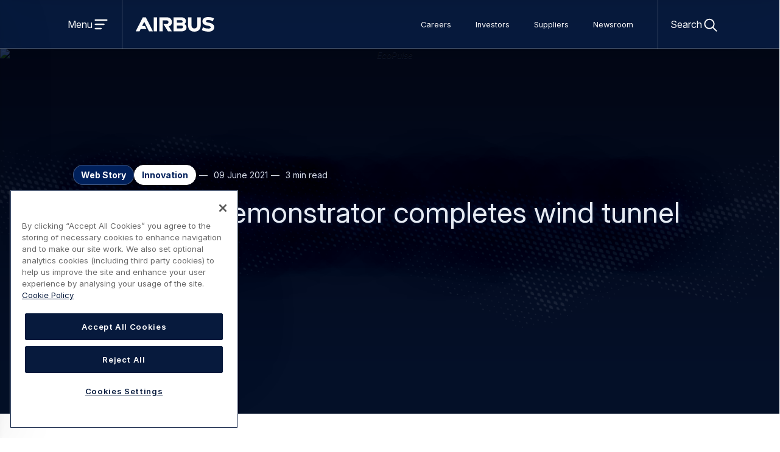

--- FILE ---
content_type: text/html; charset=UTF-8
request_url: https://www.airbus.com/en/newsroom/news/2021-06-ecopulsetm-demonstrator-completes-wind-tunnel-testing
body_size: 30353
content:
  <!DOCTYPE html>
<html lang="en" dir="ltr" prefix="og: https://ogp.me/ns#">
  <head>
    <meta charset="utf-8" />
<script src="https://cdn.cookielaw.org/consent/ee46622e-38de-4ce0-9664-7082a384d8b5/OtAutoBlock.js"></script>
<script src="https://cdn.cookielaw.org/scripttemplates/otSDKStub.js" charset="UTF-8" data-domain-script="ee46622e-38de-4ce0-9664-7082a384d8b5"></script>
<script>
function OptanonWrapper() {
    document.activeElement.blur();
}

(function() {
    function styleOverride() {
        const styles = [];

        // Add conditional style for backend
        if (window.location.host.includes('.web.') || window.location.host.includes('.local')) {
            styles.push('#onetrust-consent-sdk { display: none; }');
        }

        // CSS fix language switcher dropdown (14/11/2025)
        styles.push(`.awx-content .awx-language-switcher--content {
          z-index: 83;
        }`);

        // CSS fix breadcrumb separator (04/11/2025)
        styles.push(`.awx-content .awx-breadcrumb__link::before, .awx-breadcrumb__current::before {
          background-image: url(/themes/custom/airbus_web_experience_ui/assets/images/awx-icons-views.svg?c#chevron-right);
        }`);

        const styleElement = document.createElement('style');
        styleElement.textContent = styles.join('\n');
        document.head.appendChild(styleElement);
    }

    // Function to handle preference center
    function handlePreferenceCenter() {     
        var urlParams = new URLSearchParams(window.location.search);
        var qm = (urlParams.has("qs")) ? urlParams.get("qs") : "";
        var newParam = "?qs=" + qm.replace(/[^a-z0-9]/gi, '');
        var iframe = document.querySelector("iframe");
        if (typeof iframe !== "undefined") {
            if (iframe !== "null") {
                if (iframe.src =="https://cloud.contact.airbus.com/v2-preference-center") iframe.src = iframe.src + newParam
                if (iframe.src =="https://cloud.contact.airbus.com/unsubscribe_v2") iframe.src = iframe.src + newParam
            }
        }
        console.log('Preference center detected');
    }

    function init() {
        styleOverride();
        
		// https://www.airbus.com/en/newsroom/keep-in-touch-with-us
        if (window.location.pathname.includes('preference-centre')) {
            handlePreferenceCenter();
        }
    }

    if (document.readyState === 'loading') {
        document.addEventListener('DOMContentLoaded', init);
    } else {
        init();
    }
})();
</script>
<script></script>
<meta name="description" content="The EcoPulse™ distributed propulsion hybrid aircraft demonstrator – which is being developed by Daher, Safran and Airbus with the support of France’s Civil Aviation Research Council (CORAC) and French Civil Aviation Authority (DGAC) – has successfully completed wind tunnel testing at the Airbus UK Filton facility." />
<link rel="canonical" href="https://www.airbus.com/en/newsroom/news/2021-06-ecopulsetm-demonstrator-completes-wind-tunnel-testing" />
<meta name="robots" content="index, follow" />
<meta property="og:site_name" content="Airbus" />
<meta property="og:type" content="page" />
<meta property="og:url" content="https://www.airbus.com/en/newsroom/news/2021-06-ecopulsetm-demonstrator-completes-wind-tunnel-testing" />
<meta property="og:title" content="EcoPulse™ demonstrator completes wind tunnel testing" />
<meta property="og:description" content="The EcoPulse™ distributed propulsion hybrid aircraft demonstrator – which is being developed by Daher, Safran and Airbus with the support of France’s Civil Aviation Research Council (CORAC) and French Civil Aviation Authority (DGAC) – has successfully completed wind tunnel testing at the Airbus UK Filton facility." />
<meta property="article:author" content="https://www.facebook.com/airbus" />
<meta property="article:publisher" content="https://www.facebook.com/airbus" />
<meta property="article:published_time" content="2021-10-28" />
<meta name="twitter:card" content="summary_large_image" />
<meta name="twitter:description" content="The EcoPulse™ distributed propulsion hybrid aircraft demonstrator – which is being developed by Daher, Safran and Airbus with the support of France’s Civil Aviation Research Council (CORAC) and French Civil Aviation Authority (DGAC) – has successfully completed wind tunnel testing at the Airbus UK Filton facility." />
<meta name="twitter:site" content="@Airbus" />
<meta name="twitter:title" content="EcoPulse™ demonstrator completes wind tunnel testing" />
<meta name="MobileOptimized" content="width" />
<meta name="HandheldFriendly" content="true" />
<meta name="viewport" content="width=device-width, initial-scale=1.0" />
<script type="application/ld+json">{
    "@context": "https://schema.org",
    "@graph": [
        {
            "@type": "Organization",
            "@id": "http://schema.org/Organization",
            "address": {
                "@type": "PostalAddress",
                "streetAddress": ""
            },
            "brand": {
                "@type": "Brand",
                "@id": "http://schema.org/Brand"
            }
        },
        {
            "@type": "WebPage",
            "@id": "https://www.airbus.com/en/newsroom/news/2021-06-ecopulsetm-demonstrator-completes-wind-tunnel-testing",
            "breadcrumb": {
                "@type": "BreadcrumbList",
                "itemListElement": [
                    {
                        "@type": "ListItem",
                        "position": 1,
                        "name": "Home",
                        "item": "https://www.airbus.com/en"
                    },
                    {
                        "@type": "ListItem",
                        "position": 2,
                        "name": "Newsroom",
                        "item": "https://www.airbus.com/en/newsroom"
                    },
                    {
                        "@type": "ListItem",
                        "position": 3,
                        "name": "EcoPulse™ demonstrator completes wind tunnel testing",
                        "item": "https://www.airbus.com/en/newsroom/news/2021-06-ecopulsetm-demonstrator-completes-wind-tunnel-testing"
                    }
                ]
            }
        }
    ]
}</script>
<link rel="icon" sizes="96x96" href="https://www.airbus.com/themes/custom/airbus_web_experience_ui/favicons/corporate/favicon-96x96.png" />
<link rel="icon" type="image/svg+xml" href="https://www.airbus.com/themes/custom/airbus_web_experience_ui/favicons/corporate/favicon.svg" />
<link rel="shortcut icon" href="/themes/custom/airbus_web_experience_ui/favicons/corporate/favicon.ico" />
<link rel="apple-touch-icon" sizes="180x180" href="https://www.airbus.com/themes/custom/airbus_web_experience_ui/favicons/corporate/apple-touch-icon.png" />
<link rel="manifest" href="/themes/custom/airbus_web_experience_ui/favicons/corporate/site.webmanifest" />
<style class="awx-ui-css">:root{ --awx-theme-settings-logo-url: url(/themes/custom/airbus_web_experience_ui/logo.svg); }</style>
<link rel="alternate" hreflang="en" href="https://www.airbus.com/en/newsroom/news/2021-06-ecopulsetm-demonstrator-completes-wind-tunnel-testing" />

      <title>EcoPulse™ demonstrator completes wind tunnel testing | Airbus</title>
      <link rel="stylesheet" media="all" href="/sites/g/files/jlcbta136/files/css/css_UqqgIqb_qIzwB581HqN5DdNLKXuRnmOiFzzlcP32oJA.css?delta=0&amp;language=en&amp;theme=airbus_web_experience_ui&amp;include=[base64]" />
<link rel="stylesheet" media="all" href="/sites/g/files/jlcbta136/files/css/css_PCi7ieccST-EWmIC82vj5yziFwo8j3FiZ2OhcJT07mM.css?delta=1&amp;language=en&amp;theme=airbus_web_experience_ui&amp;include=[base64]" />
<link rel="stylesheet" media="print" href="/sites/g/files/jlcbta136/files/css/css_iiusLpu2L0E_I43B5gvPvLW0OiyTaRRrl364dFArbYY.css?delta=2&amp;language=en&amp;theme=airbus_web_experience_ui&amp;include=[base64]" />

        
          </head>
  <body class="airbus web-story Corporate">
  <div id="skip-links">
    <a href="#content" class="visually-hidden focusable">
      Skip to main content
    </a>
    <a href="#search" class="visually-hidden focusable">
      Skip to search
    </a>
  </div>
  <script type="text/javascript">
// <![CDATA[
(function(window, document, dataLayerName, id) {
window[dataLayerName]=window[dataLayerName]||[],window[dataLayerName].push({start:(new Date).getTime(),event:"stg.start"});var scripts=document.getElementsByTagName('script')[0],tags=document.createElement('script');
function stgCreateCookie(a,b,c){var d="";if(c){var e=new Date;e.setTime(e.getTime()+24*c*60*60*1e3),d="; expires="+e.toUTCString()}document.cookie=a+"="+b+d+"; path=/"}
var isStgDebug=(window.location.href.match("stg_debug")||document.cookie.match("stg_debug"))&&!window.location.href.match("stg_disable_debug");stgCreateCookie("stg_debug",isStgDebug?1:"",isStgDebug?14:-1);
var qP=[];dataLayerName!=="dataLayer"&&qP.push("data_layer_name="+dataLayerName),isStgDebug&&qP.push("stg_debug");var qPString=qP.length>0?("?"+qP.join("&")):"";
tags.async=!0,tags.src="https://airbus.containers.piwik.pro/"+id+".js"+qPString,scripts.parentNode.insertBefore(tags,scripts);
!function(a,n,i){a[n]=a[n]||{};for(var c=0;c<i.length;c++)!function(i){a[n][i]=a[n][i]||{},a[n][i].api=a[n][i].api||function(){var a=[].slice.call(arguments,0);"string"==typeof a[0]&&window[dataLayerName].push({event:n+"."+i+":"+a[0],parameters:[].slice.call(arguments,1)})}}(i[c])}(window,"ppms",["tm","cm"]);
})(window, document, 'dataLayer', '6e94a634-7809-40d1-abf3-93c937d98aa3');
// ]]>
</script><noscript><iframe src="https://airbus.containers.piwik.pro/6e94a634-7809-40d1-abf3-93c937d98aa3/noscript.html" title="Piwik PRO embed snippet" height="0" width="0" style="display:none;visibility:hidden" aria-hidden="true"></iframe></noscript>
  	<div class="dialog-off-canvas-main-canvas" data-off-canvas-main-canvas>
		<div class="awx-page">

  <div class="awx-page-header-group  has-primary-menu">
  <div class="awx-page-header-group-inner awx-belly">
    <header role="banner" class="awx-page-header">
      	<div id="block-airbus-web-experience-ui-branding" class="airbus block block-system block-system-branding-block">
  
    
        <a href="/en" rel="home" class="site-logo">
      <img src="/themes/custom/airbus_web_experience_ui/logo.svg" alt="Airbus - Homepage" class="site-logo__img" width="133" height="24" decoding="sync" fetch-priority="high"/>
    </a>
    <div class="site-name visually-hidden">Airbus</div>
    </div>


    </header>
    	

    
      
          <input class="awx-switch-state awx-menu-drawer-state" id="drawer34483667-state" type="checkbox" aria-hidden="true"/><div class="awx-switch-toggler awx-menu-drawer-toggler" id="drawer34483667-toggler"><a class="inset-focus awx-switch-button awx-menu-drawer-toggler__button" data-state-id="drawer34483667-state" role="button" href="#drawer34483667-state">
        <span class="visually-hidden awx-open">
          Open menu
        </span>
        <span class="visually-hidden awx-close">
          Close menu
        </span>
      </a>
            <label class="awx-switch-label awx-menu-drawer-toggler__label" for="drawer34483667-state" aria-hidden="true"><span class="awx-switch-text awx-menu-drawer-toggler__text">
          Menu
        </span><span class="awx-switch-icon awx-menu-drawer-toggler__icon awx-open">
            <svg width="24" height="24" viewbox="0 0 24 24" role="img" aria-hidden="true" focusable="false" class="awx-icon awx-icon--menu"><use xlink:href="#awx-icon-menu" /></svg>
          </span><span class="awx-switch-icon awx-menu-drawer-toggler__icon awx-close">
            <svg width="24" height="24" viewbox="0 0 24 24" role="img" aria-hidden="true" focusable="false" class="awx-icon awx-icon--close"><use xlink:href="#awx-icon-close" /></svg>
          </span></label>
    </div>


<nav id="drawer34483667" class="airbus awx-fixed-left drawer-left awx-menu awx-menu-drawer" role="navigation" aria-labelledby="drawer-title-675588261">
      <div class="awx-menu-dialog awx-menu-dialog-drawer" role="dialog" id="drawer34483667-dialog" aria-modal="true" aria-labelledby="drawer-title-675588261"><div class="awx-switch-toggler awx-menu-drawer-toggler">
    <a class="inset-focus awx-switch-button awx-menu-drawer-toggler__button not-first-focusable" data-state-id="drawer34483667-state" role="button" href="#">
      <span class="visually-hidden">
        Close menu
      </span>
    </a>
    <label class="awx-switch-label awx-menu-drawer-toggler__label" for="drawer34483667-state" aria-hidden="true">
      <svg width="24" height="24" viewbox="0 0 24 24" role="img" aria-hidden="true" focusable="false" class="awx-icon awx-icon--close"><use xlink:href="#awx-icon-close" /></svg></label>
  </div>              <h2 class="visually-hidden awx-menu-title awx-menu-title-drawer" id="drawer-title-675588261">Main navigation</h2>                                                                                                                                              <div class="has-push awx-menu-list__wrapper awx-menu-list__wrapper--level0" style="--length: 5; --long-title-count-sm: 0;
      --long-title-count-md: 0" id="awx-menu-list-wrapper-3474355">
      <ul class="awx-menu-list awx-menu-list--level0">
                                                                  <li class="has-push awx-menu-list__item awx-menu-list__item--level0">
                                                                                                                                              <input class="awx-switch-state awx-menu-list-state" id="menu-1761277501-state" type="checkbox" aria-hidden="true"/><div class="awx-switch-toggler awx-menu-list-toggler" id="menu-1761277501-toggler"><a href="/en/about-us" class="awx-menu-list__link awx-menu-list__link--level0" tabindex="-1" aria-hidden="true" data-drupal-link-system-path="node/53781">About us</a><a class="inset-focus awx-switch-button awx-menu-list-toggler__button" data-state-id="menu-1761277501-state" role="button" aria-expanded="false" href="#menu-1761277501-state">
        <span class="visually-hidden awx-open">
          About us
        </span>
        <span class="visually-hidden awx-close">
          About us
        </span>
      </a>
            <label class="awx-switch-label awx-menu-list-toggler__label" for="menu-1761277501-state" aria-hidden="true"><svg width="24" height="24" viewbox="0 0 24 24" role="img" aria-hidden="true" focusable="false" class="awx-icon awx-icon--expand-more"><use xlink:href="#awx-icon-expand-more" /></svg></label>
    </div>                                                                                                                                                          <div style="--length: 5; --long-title-count-sm: 0;
      --long-title-count-md: 0" role="dialog" aria-modal="true" aria-labelledby="about-us-503721001" id="awx-menu-list-wrapper-1223616676" class="awx-menu-list__wrapper awx-menu-list__wrapper--level1">
  <div class="awx-switch-toggler awx-menu-list-back-toggler">
    <a class="inset-focus awx-switch-button awx-menu-list-back-toggler__button not-first-focusable" data-state-id="menu-1761277501-state" role="button" aria-expanded="true" href="#">
      <span class="visually-hidden">
        Back
      </span>
    </a>
    <label class="awx-switch-label awx-menu-list-back-toggler__label" for="menu-1761277501-state" aria-hidden="true">
      <svg width="24" height="24" viewbox="0 0 24 24" role="img" aria-hidden="true" focusable="false" class="awx-icon awx-icon--expand-less"><use xlink:href="#awx-icon-expand-less" /></svg>Back</label>
  </div>                  <h3 class="awx-menu-list__title awx-menu-list__title--level1" id="about-us-503721001">
          <a href="/en/about-us" class="inset-focus awx-menu-title__link awx-menu-title__link--level1" data-drupal-link-system-path="node/53781">About us<svg width="24" height="24" viewbox="0 0 24 24" role="img" aria-hidden="true" focusable="false" class="awx-icon awx-icon--chevron-right"><use xlink:href="#awx-icon-chevron-right" /></svg></a>    </h3>
    <ul class="awx-menu-list awx-menu-list--level1">
                                                                                <li class="awx-menu-list__item awx-menu-list__item--level1 awx-menu-list__item--last-parent">
                                                                                                                            <input class="awx-switch-state awx-menu-list-state" id="menu-932493424-state" type="checkbox" aria-hidden="true"/><div class="awx-switch-toggler awx-menu-list-toggler" id="menu-932493424-toggler"><a href="/en/about-us/our-governance" class="awx-menu-list__link awx-menu-list__link--level1" title="Airbus&#039; top-level governing body is the Board of Directors, which delegates day-to-day management to the company’s Chief Executive Officer." tabindex="-1" aria-hidden="true" data-drupal-link-system-path="node/57486">Our governance</a><a class="inset-focus awx-switch-button awx-menu-list-toggler__button" data-state-id="menu-932493424-state" role="button" aria-expanded="false" href="#menu-932493424-state">
        <span class="visually-hidden awx-open">
          Our governance
        </span>
        <span class="visually-hidden awx-close">
          Our governance
        </span>
      </a>
            <label class="awx-switch-label awx-menu-list-toggler__label" for="menu-932493424-state" aria-hidden="true"><svg width="24" height="24" viewbox="0 0 24 24" role="img" aria-hidden="true" focusable="false" class="awx-icon awx-icon--expand-more"><use xlink:href="#awx-icon-expand-more" /></svg></label>
    </div>                                                                                                                                                                                      <div class="max-depth awx-menu-list__wrapper awx-menu-list__wrapper--level2" style="--length: 6; --long-title-count-sm: 2;
      --long-title-count-md: 0" id="awx-menu-list-wrapper-1718533611">
      <ul class="awx-menu-list awx-menu-list--level2">
                                                                                          <li class="awx-menu-list__item awx-menu-list__item--level2 awx-menu-list__item--last-level"><a href="/en/about-us/our-governance" class="inset-focus awx-menu-list__link awx-menu-list__link--parent awx-menu-list__link--level2" title="Airbus&#039; top-level governing body is the Board of Directors, which delegates day-to-day management to the company’s Chief Executive Officer." data-drupal-link-system-path="node/57486"><svg width="24" height="24" viewbox="0 0 24 24" role="img" aria-hidden="true" focusable="false" class="awx-icon awx-icon--home-outline"><use xlink:href="#awx-icon-home-outline" /></svg>Our governance</a></li>
            <li class="awx-menu-list__item awx-menu-list__item--level2 awx-menu-list__item--last-level">
                                                                                      <a href="/en/about-us/our-governance/board-and-board-committees" title="The Board of Directors is responsible for the management of the Company and for the overall conduct of the Company, the management, direction and performance of the Company and its business." class="inset-focus awx-menu-list__link awx-menu-list__link--level2 awx-menu-list__link--drawer" data-drupal-link-system-path="node/57576">Board and Board Committees</a>                        </li>
                                                                                <li class="awx-menu-list__item awx-menu-list__item--level2 awx-menu-list__item--last-level">
                                                                                      <a href="/en/about-us/our-governance/executive-and-operational-committees" class="inset-focus awx-menu-list__link awx-menu-list__link--level2 awx-menu-list__link--drawer" data-drupal-link-system-path="node/61101">Executive and Operational Committees</a>                        </li>
                                                                                <li class="awx-menu-list__item awx-menu-list__item--level2 awx-menu-list__item--last-level">
                                                                                      <a href="/en/about-us/our-governance/shareholders-meeting" class="inset-focus awx-menu-list__link awx-menu-list__link--level2 awx-menu-list__link--drawer" data-drupal-link-system-path="node/59581">Shareholders&#039; Meeting</a>                        </li>
                                                                                <li class="awx-menu-list__item awx-menu-list__item--level2 awx-menu-list__item--last-level">
                                                                                      <a href="/en/about-us/our-governance/enterprise-risk-management" class="inset-focus awx-menu-list__link awx-menu-list__link--level2 awx-menu-list__link--drawer" data-drupal-link-system-path="node/57571">Enterprise Risk Management</a>                        </li>
                                                                                <li class="awx-menu-list__item awx-menu-list__item--level2 awx-menu-list__item--last-level">
                                                                                      <a href="/en/about-us/our-governance/governance-framework-and-documents" class="inset-focus awx-menu-list__link awx-menu-list__link--level2 awx-menu-list__link--drawer" data-drupal-link-system-path="node/59571">Governance Framework and Documents</a>                        </li>
          </ul>
      </div>
      </li>
                                                                                <li class="awx-menu-list__item awx-menu-list__item--level1 awx-menu-list__item--last-parent">
                                                                                                                            <input class="awx-switch-state awx-menu-list-state" id="menu-1659927030-state" type="checkbox" aria-hidden="true"/><div class="awx-switch-toggler awx-menu-list-toggler" id="menu-1659927030-toggler"><a href="/en/about-us/our-products-in-action" class="awx-menu-list__link awx-menu-list__link--level1" tabindex="-1" aria-hidden="true" data-drupal-link-system-path="node/59726">Our products in action</a><a class="inset-focus awx-switch-button awx-menu-list-toggler__button" data-state-id="menu-1659927030-state" role="button" aria-expanded="false" href="#menu-1659927030-state">
        <span class="visually-hidden awx-open">
          Our products in action
        </span>
        <span class="visually-hidden awx-close">
          Our products in action
        </span>
      </a>
            <label class="awx-switch-label awx-menu-list-toggler__label" for="menu-1659927030-state" aria-hidden="true"><svg width="24" height="24" viewbox="0 0 24 24" role="img" aria-hidden="true" focusable="false" class="awx-icon awx-icon--expand-more"><use xlink:href="#awx-icon-expand-more" /></svg></label>
    </div>                                                                                                                                                                  <div class="max-depth awx-menu-list__wrapper awx-menu-list__wrapper--level2" style="--length: 6; --long-title-count-sm: 0;
      --long-title-count-md: 0" id="awx-menu-list-wrapper-831012107">
      <ul class="awx-menu-list awx-menu-list--level2">
                                                                                          <li class="awx-menu-list__item awx-menu-list__item--level2 awx-menu-list__item--last-level"><a href="/en/about-us/our-products-in-action" class="inset-focus awx-menu-list__link awx-menu-list__link--parent awx-menu-list__link--level2" data-drupal-link-system-path="node/59726"><svg width="24" height="24" viewbox="0 0 24 24" role="img" aria-hidden="true" focusable="false" class="awx-icon awx-icon--home-outline"><use xlink:href="#awx-icon-home-outline" /></svg>Our products in action</a></li>
            <li class="awx-menu-list__item awx-menu-list__item--level2 awx-menu-list__item--last-level">
                                                                                      <a href="/en/about-us/what-we-do/connect" class="inset-focus awx-menu-list__link awx-menu-list__link--level2 awx-menu-list__link--drawer" data-drupal-link-system-path="node/59701">Connect</a>                        </li>
                                                                                <li class="awx-menu-list__item awx-menu-list__item--level2 awx-menu-list__item--last-level">
                                                                                      <a href="/en/about-us/what-we-do/serve-communities" class="inset-focus awx-menu-list__link awx-menu-list__link--level2 awx-menu-list__link--drawer" data-drupal-link-system-path="node/59721">Serve Communities</a>                        </li>
                                                                                <li class="awx-menu-list__item awx-menu-list__item--level2 awx-menu-list__item--last-level">
                                                                                      <a href="/en/about-us/what-we-do/save-lives" class="inset-focus awx-menu-list__link awx-menu-list__link--level2 awx-menu-list__link--drawer" data-drupal-link-system-path="node/59716">Save Lives</a>                        </li>
                                                                                <li class="awx-menu-list__item awx-menu-list__item--level2 awx-menu-list__item--last-level">
                                                                                      <a href="/en/about-us/what-we-do/protect" class="inset-focus awx-menu-list__link awx-menu-list__link--level2 awx-menu-list__link--drawer" data-drupal-link-system-path="node/59711">Protect</a>                        </li>
                                                                                <li class="awx-menu-list__item awx-menu-list__item--level2 awx-menu-list__item--last-level">
                                                                                      <a href="/en/about-us/what-we-do/explore" class="inset-focus awx-menu-list__link awx-menu-list__link--level2 awx-menu-list__link--drawer" data-drupal-link-system-path="node/59706">Explore</a>                        </li>
          </ul>
      </div>
      </li>
                                                                                <li class="awx-menu-list__item awx-menu-list__item--level1 awx-menu-list__item--last-parent">
                                                                                      <a href="/en/about-us/our-strategy" class="inset-focus awx-menu-list__link awx-menu-list__link--level1 awx-menu-list__link--drawer" data-drupal-link-system-path="node/53786">Our strategy</a>                        </li>
                                                                                <li class="awx-menu-list__item awx-menu-list__item--level1 awx-menu-list__item--last-parent">
                                                                                                                            <input class="awx-switch-state awx-menu-list-state" id="menu-1237032758-state" type="checkbox" aria-hidden="true"/><div class="awx-switch-toggler awx-menu-list-toggler" id="menu-1237032758-toggler"><a href="/en/about-us/our-worldwide-presence" title="As a global company, Airbus has business operations located in Europe, the Americas, Africa &amp; the Middle East, and Asia." class="awx-menu-list__link awx-menu-list__link--level1" tabindex="-1" aria-hidden="true" data-drupal-link-system-path="node/58581">Our worldwide presence</a><a class="inset-focus awx-switch-button awx-menu-list-toggler__button" data-state-id="menu-1237032758-state" role="button" aria-expanded="false" href="#menu-1237032758-state">
        <span class="visually-hidden awx-open">
          Our worldwide presence
        </span>
        <span class="visually-hidden awx-close">
          Our worldwide presence
        </span>
      </a>
            <label class="awx-switch-label awx-menu-list-toggler__label" for="menu-1237032758-state" aria-hidden="true"><svg width="24" height="24" viewbox="0 0 24 24" role="img" aria-hidden="true" focusable="false" class="awx-icon awx-icon--expand-more"><use xlink:href="#awx-icon-expand-more" /></svg></label>
    </div>                                                                                                                                                              <div class="max-depth awx-menu-list__wrapper awx-menu-list__wrapper--level2" style="--length: 5; --long-title-count-sm: 1;
      --long-title-count-md: 0" id="awx-menu-list-wrapper-860466434">
      <ul class="awx-menu-list awx-menu-list--level2">
                                                                                          <li class="awx-menu-list__item awx-menu-list__item--level2 awx-menu-list__item--last-level"><a href="/en/about-us/our-worldwide-presence" title="As a global company, Airbus has business operations located in Europe, the Americas, Africa &amp; the Middle East, and Asia." class="inset-focus awx-menu-list__link awx-menu-list__link--parent awx-menu-list__link--level2" data-drupal-link-system-path="node/58581"><svg width="24" height="24" viewbox="0 0 24 24" role="img" aria-hidden="true" focusable="false" class="awx-icon awx-icon--home-outline"><use xlink:href="#awx-icon-home-outline" /></svg>Our worldwide presence</a></li>
            <li class="awx-menu-list__item awx-menu-list__item--level2 awx-menu-list__item--last-level">
                                                                                      <a href="/en/about-us/our-worldwide-presence/airbus-in-europe" class="inset-focus awx-menu-list__link awx-menu-list__link--level2 awx-menu-list__link--drawer" data-drupal-link-system-path="node/57636">Airbus in Europe</a>                        </li>
                                                                                <li class="awx-menu-list__item awx-menu-list__item--level2 awx-menu-list__item--last-level">
                                                                                      <a href="/en/about-us/our-worldwide-presence/airbus-in-americas" class="inset-focus awx-menu-list__link awx-menu-list__link--level2 awx-menu-list__link--drawer" data-drupal-link-system-path="node/57631">Airbus in Americas</a>                        </li>
                                                                                <li class="awx-menu-list__item awx-menu-list__item--level2 awx-menu-list__item--last-level">
                                                                                      <a href="/en/about-us/our-worldwide-presence/airbus-in-asia-pacific" class="inset-focus awx-menu-list__link awx-menu-list__link--level2 awx-menu-list__link--drawer" data-drupal-link-system-path="node/57641">Airbus in Asia-Pacific</a>                        </li>
                                                                                <li class="awx-menu-list__item awx-menu-list__item--level2 awx-menu-list__item--last-level">
                                                                                      <a href="/en/about-us/our-worldwide-presence/airbus-in-africa-and-the-middle-east" title="Airbus commercial and military aircraft, helicopters and satellites have flown above the Africa and Middle East region for more than four decades." class="inset-focus awx-menu-list__link awx-menu-list__link--level2 awx-menu-list__link--drawer" data-drupal-link-system-path="node/57646">Airbus in Africa and the Middle East</a>                        </li>
          </ul>
      </div>
      </li>
                                                                                <li class="awx-menu-list__item awx-menu-list__item--level1 awx-menu-list__item--last-parent">
                                                                                                                            <input class="awx-switch-state awx-menu-list-state" id="menu-502096384-state" type="checkbox" aria-hidden="true"/><div class="awx-switch-toggler awx-menu-list-toggler" id="menu-502096384-toggler"><a href="/en/about-us/our-history" class="awx-menu-list__link awx-menu-list__link--level1" tabindex="-1" aria-hidden="true" data-drupal-link-system-path="node/59801">Our history</a><a class="inset-focus awx-switch-button awx-menu-list-toggler__button" data-state-id="menu-502096384-state" role="button" aria-expanded="false" href="#menu-502096384-state">
        <span class="visually-hidden awx-open">
          Our history
        </span>
        <span class="visually-hidden awx-close">
          Our history
        </span>
      </a>
            <label class="awx-switch-label awx-menu-list-toggler__label" for="menu-502096384-state" aria-hidden="true"><svg width="24" height="24" viewbox="0 0 24 24" role="img" aria-hidden="true" focusable="false" class="awx-icon awx-icon--expand-more"><use xlink:href="#awx-icon-expand-more" /></svg></label>
    </div>                                                                                                                        <div class="max-depth awx-menu-list__wrapper awx-menu-list__wrapper--level2" style="--length: 3; --long-title-count-sm: 0;
      --long-title-count-md: 0" id="awx-menu-list-wrapper-857467778">
      <ul class="awx-menu-list awx-menu-list--level2">
                                                                                          <li class="awx-menu-list__item awx-menu-list__item--level2 awx-menu-list__item--last-level"><a href="/en/about-us/our-history" class="inset-focus awx-menu-list__link awx-menu-list__link--parent awx-menu-list__link--level2" data-drupal-link-system-path="node/59801"><svg width="24" height="24" viewbox="0 0 24 24" role="img" aria-hidden="true" focusable="false" class="awx-icon awx-icon--home-outline"><use xlink:href="#awx-icon-home-outline" /></svg>Our history</a></li>
            <li class="awx-menu-list__item awx-menu-list__item--level2 awx-menu-list__item--last-level">
                                                                                      <a href="/en/about-us/our-history/our-story" class="inset-focus awx-menu-list__link awx-menu-list__link--level2 awx-menu-list__link--drawer" data-drupal-link-system-path="node/59441">Our story</a>                        </li>
                                                                                <li class="awx-menu-list__item awx-menu-list__item--level2 awx-menu-list__item--last-level">
                                                                                      <a href="/en/about-us/our-history/our-origins" class="inset-focus awx-menu-list__link awx-menu-list__link--level2 awx-menu-list__link--drawer" data-drupal-link-system-path="node/59461">Our origins</a>                        </li>
          </ul>
      </div>
      </li>
          </ul>
      </div>
      </li>
                                                                  <li class="awx-menu-list__item awx-menu-list__item--level0">
                                                                                                                            <input class="awx-switch-state awx-menu-list-state" id="menu-873147489-state" type="checkbox" aria-hidden="true"/><div class="awx-switch-toggler awx-menu-list-toggler" id="menu-873147489-toggler"><a href="/en/products-services" class="awx-menu-list__link awx-menu-list__link--level0" tabindex="-1" aria-hidden="true" data-drupal-link-system-path="node/55461">Products and services</a><a class="inset-focus awx-switch-button awx-menu-list-toggler__button" data-state-id="menu-873147489-state" role="button" aria-expanded="false" href="#menu-873147489-state">
        <span class="visually-hidden awx-open">
          Products and services
        </span>
        <span class="visually-hidden awx-close">
          Products and services
        </span>
      </a>
            <label class="awx-switch-label awx-menu-list-toggler__label" for="menu-873147489-state" aria-hidden="true"><svg width="24" height="24" viewbox="0 0 24 24" role="img" aria-hidden="true" focusable="false" class="awx-icon awx-icon--expand-more"><use xlink:href="#awx-icon-expand-more" /></svg></label>
    </div>                                                                                                                                                          <div style="--length: 5; --long-title-count-sm: 0;
      --long-title-count-md: 0" role="dialog" aria-modal="true" aria-labelledby="products-and-services-683083871" id="awx-menu-list-wrapper-943514905" class="awx-menu-list__wrapper awx-menu-list__wrapper--level1">
  <div class="awx-switch-toggler awx-menu-list-back-toggler">
    <a class="inset-focus awx-switch-button awx-menu-list-back-toggler__button not-first-focusable" data-state-id="menu-873147489-state" role="button" aria-expanded="true" href="#">
      <span class="visually-hidden">
        Back
      </span>
    </a>
    <label class="awx-switch-label awx-menu-list-back-toggler__label" for="menu-873147489-state" aria-hidden="true">
      <svg width="24" height="24" viewbox="0 0 24 24" role="img" aria-hidden="true" focusable="false" class="awx-icon awx-icon--expand-less"><use xlink:href="#awx-icon-expand-less" /></svg>Back</label>
  </div>                  <h3 class="awx-menu-list__title awx-menu-list__title--level1" id="products-and-services-683083871">
          <a href="/en/products-services" class="inset-focus awx-menu-title__link awx-menu-title__link--level1" data-drupal-link-system-path="node/55461">Products and services<svg width="24" height="24" viewbox="0 0 24 24" role="img" aria-hidden="true" focusable="false" class="awx-icon awx-icon--chevron-right"><use xlink:href="#awx-icon-chevron-right" /></svg></a>    </h3>
    <ul class="awx-menu-list awx-menu-list--level2 awx-menu-list--level1">
                                                                                <li class="awx-menu-list__item awx-menu-list__item--level1 awx-menu-list__item--last-parent">
                                                                                                                            <input class="awx-switch-state awx-menu-list-state" id="menu-2015936709-state" type="checkbox" aria-hidden="true"/><div class="awx-switch-toggler awx-menu-list-toggler" id="menu-2015936709-toggler"><a href="/en/products-services/commercial-aircraft" class="awx-menu-list__link awx-menu-list__link--level1" tabindex="-1" aria-hidden="true" data-drupal-link-system-path="node/85676">Commercial Aircraft</a><a class="inset-focus awx-switch-button awx-menu-list-toggler__button" data-state-id="menu-2015936709-state" role="button" aria-expanded="false" href="#menu-2015936709-state">
        <span class="visually-hidden awx-open">
          Commercial Aircraft
        </span>
        <span class="visually-hidden awx-close">
          Commercial Aircraft
        </span>
      </a>
            <label class="awx-switch-label awx-menu-list-toggler__label" for="menu-2015936709-state" aria-hidden="true"><svg width="24" height="24" viewbox="0 0 24 24" role="img" aria-hidden="true" focusable="false" class="awx-icon awx-icon--expand-more"><use xlink:href="#awx-icon-expand-more" /></svg></label>
    </div>                                                                                                                                                                                <div class="max-depth awx-menu-list__wrapper awx-menu-list__wrapper--level2" style="--length: 7; --long-title-count-sm: 0;
      --long-title-count-md: 0" id="awx-menu-list-wrapper-625660024">
      <ul class="awx-menu-list awx-menu-list--level2">
                                                                                          <li class="awx-menu-list__item awx-menu-list__item--level2 awx-menu-list__item--last-level"><a href="/en/products-services/commercial-aircraft" class="inset-focus awx-menu-list__link awx-menu-list__link--parent awx-menu-list__link--level2" data-drupal-link-system-path="node/85676"><svg width="24" height="24" viewbox="0 0 24 24" role="img" aria-hidden="true" focusable="false" class="awx-icon awx-icon--home-outline"><use xlink:href="#awx-icon-home-outline" /></svg>Commercial Aircraft</a></li>
            <li class="awx-menu-list__item awx-menu-list__item--level2 awx-menu-list__item--last-level">
                                                                                      <a href="/en/products-services/commercial-aircraft/passenger-aircraft" class="inset-focus awx-menu-list__link awx-menu-list__link--level2 awx-menu-list__link--drawer" data-drupal-link-system-path="node/61106">Passenger Aircraft</a>                        </li>
                                                                                <li class="awx-menu-list__item awx-menu-list__item--level2 awx-menu-list__item--last-level">
                                                                                      <a href="/en/products-services/commercial-aircraft/freighter" class="inset-focus awx-menu-list__link awx-menu-list__link--level2 awx-menu-list__link--drawer" data-drupal-link-system-path="node/59806">Freighter Aircraft</a>                        </li>
                                                                                <li class="awx-menu-list__item awx-menu-list__item--level2 awx-menu-list__item--last-level">
                                                                                      <a href="/en/products-services/commercial-aircraft/services" class="inset-focus awx-menu-list__link awx-menu-list__link--level2 awx-menu-list__link--drawer" data-drupal-link-system-path="node/85391">Services</a>                        </li>
                                                                                <li class="awx-menu-list__item awx-menu-list__item--level2 awx-menu-list__item--last-level">
                                                                                      <a href="/en/products-services/commercial-aircraft/airframes" class="inset-focus awx-menu-list__link awx-menu-list__link--level2 awx-menu-list__link--drawer" data-drupal-link-system-path="node/56526">Airframes</a>                        </li>
                                                                                <li class="awx-menu-list__item awx-menu-list__item--level2 awx-menu-list__item--last-level">
                                                                                      <a href="/en/products-services/commercial-aircraft/the-life-cycle-of-an-aircraft" class="inset-focus awx-menu-list__link awx-menu-list__link--level2 awx-menu-list__link--drawer" data-drupal-link-system-path="node/56531">The life cycle of an aircraft</a>                        </li>
                                                                                <li class="awx-menu-list__item awx-menu-list__item--level2 awx-menu-list__item--last-level">
                                                                                      <a href="https://www.acj.airbus.com/en" rel="external" target="_blank" class="inset-focus awx-menu-list__link awx-menu-list__link--level2 awx-menu-list__link--drawer">Corporate Jets</a>                        </li>
          </ul>
      </div>
      </li>
                                                                                <li class="awx-menu-list__item awx-menu-list__item--level1 awx-menu-list__item--last-parent">
                                                                                                                            <input class="awx-switch-state awx-menu-list-state" id="menu-1555092550-state" type="checkbox" aria-hidden="true"/><div class="awx-switch-toggler awx-menu-list-toggler" id="menu-1555092550-toggler"><a href="/en/products-services/helicopters" class="awx-menu-list__link awx-menu-list__link--level1" tabindex="-1" aria-hidden="true" data-drupal-link-system-path="node/54521">Helicopters</a><a class="inset-focus awx-switch-button awx-menu-list-toggler__button" data-state-id="menu-1555092550-state" role="button" aria-expanded="false" href="#menu-1555092550-state">
        <span class="visually-hidden awx-open">
          Helicopters
        </span>
        <span class="visually-hidden awx-close">
          Helicopters
        </span>
      </a>
            <label class="awx-switch-label awx-menu-list-toggler__label" for="menu-1555092550-state" aria-hidden="true"><svg width="24" height="24" viewbox="0 0 24 24" role="img" aria-hidden="true" focusable="false" class="awx-icon awx-icon--expand-more"><use xlink:href="#awx-icon-expand-more" /></svg></label>
    </div>                                                                                                                                                                                <div class="max-depth awx-menu-list__wrapper awx-menu-list__wrapper--level2" style="--length: 7; --long-title-count-sm: 0;
      --long-title-count-md: 0" id="awx-menu-list-wrapper-917821776">
      <ul class="awx-menu-list awx-menu-list--level2">
                                                                                          <li class="awx-menu-list__item awx-menu-list__item--level2 awx-menu-list__item--last-level"><a href="/en/products-services/helicopters" class="inset-focus awx-menu-list__link awx-menu-list__link--parent awx-menu-list__link--level2" data-drupal-link-system-path="node/54521"><svg width="24" height="24" viewbox="0 0 24 24" role="img" aria-hidden="true" focusable="false" class="awx-icon awx-icon--home-outline"><use xlink:href="#awx-icon-home-outline" /></svg>Helicopters</a></li>
            <li class="awx-menu-list__item awx-menu-list__item--level2 awx-menu-list__item--last-level">
                                                                                      <a href="/en/products-services/helicopters/civil-helicopters" class="inset-focus awx-menu-list__link awx-menu-list__link--level2 awx-menu-list__link--drawer" data-drupal-link-system-path="node/55676">Civil helicopters</a>                        </li>
                                                                                <li class="awx-menu-list__item awx-menu-list__item--level2 awx-menu-list__item--last-level">
                                                                                      <a href="/en/products-services/helicopters/military-helicopters" class="inset-focus awx-menu-list__link awx-menu-list__link--level2 awx-menu-list__link--drawer" data-drupal-link-system-path="node/55836">Military helicopters</a>                        </li>
                                                                                <li class="awx-menu-list__item awx-menu-list__item--level2 awx-menu-list__item--last-level">
                                                                                      <a href="/en/products-services/defence/uas" class="inset-focus awx-menu-list__link awx-menu-list__link--level2 awx-menu-list__link--drawer" data-drupal-link-system-path="node/54596">Uncrewed Aerial Systems</a>                        </li>
                                                                                <li class="awx-menu-list__item awx-menu-list__item--level2 awx-menu-list__item--last-level">
                                                                                      <a href="https://ach.airbus.com/en" class="inset-focus awx-menu-list__link awx-menu-list__link--level2 awx-menu-list__link--drawer" rel="external" target="_blank">Corporate helicopters - ACH</a>                        </li>
                                                                                <li class="awx-menu-list__item awx-menu-list__item--level2 awx-menu-list__item--last-level">
                                                                                      <a href="/en/products-services/helicopters/hcare-services" class="inset-focus awx-menu-list__link awx-menu-list__link--level2 awx-menu-list__link--drawer" data-drupal-link-system-path="node/55886">HCare services</a>                        </li>
                                                                                <li class="awx-menu-list__item awx-menu-list__item--level2 awx-menu-list__item--last-level">
                                                                                      <a href="/en/products-services/helicopters/pre-owned-helicopters" class="inset-focus awx-menu-list__link awx-menu-list__link--level2 awx-menu-list__link--drawer" data-drupal-link-system-path="node/56606">Pre-owned helicopters</a>                        </li>
          </ul>
      </div>
      </li>
                                                                                <li class="awx-menu-list__item awx-menu-list__item--level1 awx-menu-list__item--last-parent">
                                                                                                                            <input class="awx-switch-state awx-menu-list-state" id="menu-1650065536-state" type="checkbox" aria-hidden="true"/><div class="awx-switch-toggler awx-menu-list-toggler" id="menu-1650065536-toggler"><a href="/en/products-services/defence" class="awx-menu-list__link awx-menu-list__link--level1" tabindex="-1" aria-hidden="true" data-drupal-link-system-path="node/54476">Defence</a><a class="inset-focus awx-switch-button awx-menu-list-toggler__button" data-state-id="menu-1650065536-state" role="button" aria-expanded="false" href="#menu-1650065536-state">
        <span class="visually-hidden awx-open">
          Defence
        </span>
        <span class="visually-hidden awx-close">
          Defence
        </span>
      </a>
            <label class="awx-switch-label awx-menu-list-toggler__label" for="menu-1650065536-state" aria-hidden="true"><svg width="24" height="24" viewbox="0 0 24 24" role="img" aria-hidden="true" focusable="false" class="awx-icon awx-icon--expand-more"><use xlink:href="#awx-icon-expand-more" /></svg></label>
    </div>                                                                                                                                                                                <div class="max-depth awx-menu-list__wrapper awx-menu-list__wrapper--level2" style="--length: 7; --long-title-count-sm: 0;
      --long-title-count-md: 0" id="awx-menu-list-wrapper-199035246">
      <ul class="awx-menu-list awx-menu-list--level2">
                                                                                          <li class="awx-menu-list__item awx-menu-list__item--level2 awx-menu-list__item--last-level"><a href="/en/products-services/defence" class="inset-focus awx-menu-list__link awx-menu-list__link--parent awx-menu-list__link--level2" data-drupal-link-system-path="node/54476"><svg width="24" height="24" viewbox="0 0 24 24" role="img" aria-hidden="true" focusable="false" class="awx-icon awx-icon--home-outline"><use xlink:href="#awx-icon-home-outline" /></svg>Defence</a></li>
            <li class="awx-menu-list__item awx-menu-list__item--level2 awx-menu-list__item--last-level">
                                                                                      <a href="/en/products-services/defence/military-aircraft" class="inset-focus awx-menu-list__link awx-menu-list__link--level2 awx-menu-list__link--drawer" data-drupal-link-system-path="node/54641">Military Aircraft</a>                        </li>
                                                                                <li class="awx-menu-list__item awx-menu-list__item--level2 awx-menu-list__item--last-level">
                                                                                      <a href="/en/products-services/defence/future-combat-air-system-fcas" class="inset-focus awx-menu-list__link awx-menu-list__link--level2 awx-menu-list__link--drawer" data-drupal-link-system-path="node/55101">Future Combat Air System</a>                        </li>
                                                                                <li class="awx-menu-list__item awx-menu-list__item--level2 awx-menu-list__item--last-level">
                                                                                      <a href="/en/products-services/defence/uas" class="inset-focus awx-menu-list__link awx-menu-list__link--level2 awx-menu-list__link--drawer" data-drupal-link-system-path="node/54596">Uncrewed Aerial Systems</a>                        </li>
                                                                                <li class="awx-menu-list__item awx-menu-list__item--level2 awx-menu-list__item--last-level">
                                                                                      <a href="/en/products-services/defence/military-space" class="inset-focus awx-menu-list__link awx-menu-list__link--level2 awx-menu-list__link--drawer" data-drupal-link-system-path="node/54666">Military Space</a>                        </li>
                                                                                <li class="awx-menu-list__item awx-menu-list__item--level2 awx-menu-list__item--last-level">
                                                                                      <a href="/en/products-services/defence/connectivity" class="inset-focus awx-menu-list__link awx-menu-list__link--level2 awx-menu-list__link--drawer" data-drupal-link-system-path="node/54711">Connectivity</a>                        </li>
                                                                                <li class="awx-menu-list__item awx-menu-list__item--level2 awx-menu-list__item--last-level">
                                                                                      <a href="/en/products-services/defence/intelligence-and-data" class="inset-focus awx-menu-list__link awx-menu-list__link--level2 awx-menu-list__link--drawer" data-drupal-link-system-path="node/54986">Intelligence &amp; data</a>                        </li>
          </ul>
      </div>
      </li>
                                                                                <li class="awx-menu-list__item awx-menu-list__item--level1 awx-menu-list__item--last-parent">
                                                                                                                            <input class="awx-switch-state awx-menu-list-state" id="menu-487050400-state" type="checkbox" aria-hidden="true"/><div class="awx-switch-toggler awx-menu-list-toggler" id="menu-487050400-toggler"><a href="/en/products-services/space" class="awx-menu-list__link awx-menu-list__link--level1" tabindex="-1" aria-hidden="true" data-drupal-link-system-path="node/54461">Space</a><a class="inset-focus awx-switch-button awx-menu-list-toggler__button" data-state-id="menu-487050400-state" role="button" aria-expanded="false" href="#menu-487050400-state">
        <span class="visually-hidden awx-open">
          Space
        </span>
        <span class="visually-hidden awx-close">
          Space
        </span>
      </a>
            <label class="awx-switch-label awx-menu-list-toggler__label" for="menu-487050400-state" aria-hidden="true"><svg width="24" height="24" viewbox="0 0 24 24" role="img" aria-hidden="true" focusable="false" class="awx-icon awx-icon--expand-more"><use xlink:href="#awx-icon-expand-more" /></svg></label>
    </div>                                                                                                                                                                                          <div class="max-depth awx-menu-list__wrapper awx-menu-list__wrapper--level2" style="--length: 7; --long-title-count-sm: 1;
      --long-title-count-md: 0" id="awx-menu-list-wrapper-688445393">
      <ul class="awx-menu-list awx-menu-list--level2">
                                                                                          <li class="awx-menu-list__item awx-menu-list__item--level2 awx-menu-list__item--last-level"><a href="/en/products-services/space" class="inset-focus awx-menu-list__link awx-menu-list__link--parent awx-menu-list__link--level2" data-drupal-link-system-path="node/54461"><svg width="24" height="24" viewbox="0 0 24 24" role="img" aria-hidden="true" focusable="false" class="awx-icon awx-icon--home-outline"><use xlink:href="#awx-icon-home-outline" /></svg>Space</a></li>
            <li class="awx-menu-list__item awx-menu-list__item--level2 awx-menu-list__item--last-level">
                                                                                      <a href="/en/products-services/space/earth-observation" class="inset-focus awx-menu-list__link awx-menu-list__link--level2 awx-menu-list__link--drawer" data-drupal-link-system-path="node/54551">Earth observation</a>                        </li>
                                                                                <li class="awx-menu-list__item awx-menu-list__item--level2 awx-menu-list__item--last-level">
                                                                                      <a href="/en/products-services/space/telecommunications-and-navigation-satellites" class="inset-focus awx-menu-list__link awx-menu-list__link--level2 awx-menu-list__link--drawer" data-drupal-link-system-path="node/55091">Telecommunications and navigation satellites</a>                        </li>
                                                                                <li class="awx-menu-list__item awx-menu-list__item--level2 awx-menu-list__item--last-level">
                                                                                      <a href="/en/products-services/space/space-exploration" class="inset-focus awx-menu-list__link awx-menu-list__link--level2 awx-menu-list__link--drawer" data-drupal-link-system-path="node/55416">Space exploration</a>                        </li>
                                                                                <li class="awx-menu-list__item awx-menu-list__item--level2 awx-menu-list__item--last-level">
                                                                                      <a href="/en/products-services/space/space-ground-systems" class="inset-focus awx-menu-list__link awx-menu-list__link--level2 awx-menu-list__link--drawer" data-drupal-link-system-path="node/56016">Space ground systems</a>                        </li>
                                                                                <li class="awx-menu-list__item awx-menu-list__item--level2 awx-menu-list__item--last-level">
                                                                                      <a href="/en/products-services/space/space-equipment" class="inset-focus awx-menu-list__link awx-menu-list__link--level2 awx-menu-list__link--drawer" data-drupal-link-system-path="node/55426">Space equipment</a>                        </li>
                                                                                <li class="awx-menu-list__item awx-menu-list__item--level2 awx-menu-list__item--last-level">
                                                                                      <a href="/en/products-services/space/space-customer-support" class="inset-focus awx-menu-list__link awx-menu-list__link--level2 awx-menu-list__link--drawer" data-drupal-link-system-path="node/55421">Space customer support</a>                        </li>
          </ul>
      </div>
      </li>
                                                                                <li class="awx-menu-list__item awx-menu-list__item--level1 awx-menu-list__item--last-parent">
                                                                                                                            <input class="awx-switch-state awx-menu-list-state" id="menu-967596482-state" type="checkbox" aria-hidden="true"/><div class="awx-switch-toggler awx-menu-list-toggler" id="menu-967596482-toggler"><a href="/en/products-services/security" class="awx-menu-list__link awx-menu-list__link--level1" tabindex="-1" aria-hidden="true" data-drupal-link-system-path="node/54686">Security</a><a class="inset-focus awx-switch-button awx-menu-list-toggler__button" data-state-id="menu-967596482-state" role="button" aria-expanded="false" href="#menu-967596482-state">
        <span class="visually-hidden awx-open">
          Security
        </span>
        <span class="visually-hidden awx-close">
          Security
        </span>
      </a>
            <label class="awx-switch-label awx-menu-list-toggler__label" for="menu-967596482-state" aria-hidden="true"><svg width="24" height="24" viewbox="0 0 24 24" role="img" aria-hidden="true" focusable="false" class="awx-icon awx-icon--expand-more"><use xlink:href="#awx-icon-expand-more" /></svg></label>
    </div>                                                                                                                                                    <div class="max-depth awx-menu-list__wrapper awx-menu-list__wrapper--level2" style="--length: 5; --long-title-count-sm: 0;
      --long-title-count-md: 0" id="awx-menu-list-wrapper-1726215743">
      <ul class="awx-menu-list awx-menu-list--level2">
                                                                                          <li class="awx-menu-list__item awx-menu-list__item--level2 awx-menu-list__item--last-level"><a href="/en/products-services/security" class="inset-focus awx-menu-list__link awx-menu-list__link--parent awx-menu-list__link--level2" data-drupal-link-system-path="node/54686"><svg width="24" height="24" viewbox="0 0 24 24" role="img" aria-hidden="true" focusable="false" class="awx-icon awx-icon--home-outline"><use xlink:href="#awx-icon-home-outline" /></svg>Security</a></li>
            <li class="awx-menu-list__item awx-menu-list__item--level2 awx-menu-list__item--last-level">
                                                                                      <a href="/en/products-services/security/crisis-management" class="inset-focus awx-menu-list__link awx-menu-list__link--level2 awx-menu-list__link--drawer" data-drupal-link-system-path="node/55081">Crisis Management</a>                        </li>
                                                                                <li class="awx-menu-list__item awx-menu-list__item--level2 awx-menu-list__item--last-level">
                                                                                      <a href="/en/products-services/security/cybersecurity" class="inset-focus awx-menu-list__link awx-menu-list__link--level2 awx-menu-list__link--drawer" data-drupal-link-system-path="node/54996">Cybersecurity</a>                        </li>
                                                                                <li class="awx-menu-list__item awx-menu-list__item--level2 awx-menu-list__item--last-level">
                                                                                      <a href="/en/products-services/security/maritime" class="inset-focus awx-menu-list__link awx-menu-list__link--level2 awx-menu-list__link--drawer" data-drupal-link-system-path="node/55076">Maritime</a>                        </li>
                                                                                <li class="awx-menu-list__item awx-menu-list__item--level2 awx-menu-list__item--last-level">
                                                                                      <a href="/en/products-services/security/public-safety" class="inset-focus awx-menu-list__link awx-menu-list__link--level2 awx-menu-list__link--drawer" data-drupal-link-system-path="node/55011">Public Safety</a>                        </li>
          </ul>
      </div>
      </li>
          </ul>
      </div>
      </li>
                                                                  <li class="awx-menu-list__item awx-menu-list__item--level0">
                                                                                                                            <input class="awx-switch-state awx-menu-list-state" id="menu-1215330952-state" type="checkbox" aria-hidden="true"/><div class="awx-switch-toggler awx-menu-list-toggler" id="menu-1215330952-toggler"><a href="/en/innovation" class="awx-menu-list__link awx-menu-list__link--level0" tabindex="-1" aria-hidden="true" data-drupal-link-system-path="node/54156">Innovation</a><a class="inset-focus awx-switch-button awx-menu-list-toggler__button" data-state-id="menu-1215330952-state" role="button" aria-expanded="false" href="#menu-1215330952-state">
        <span class="visually-hidden awx-open">
          Innovation
        </span>
        <span class="visually-hidden awx-close">
          Innovation
        </span>
      </a>
            <label class="awx-switch-label awx-menu-list-toggler__label" for="menu-1215330952-state" aria-hidden="true"><svg width="24" height="24" viewbox="0 0 24 24" role="img" aria-hidden="true" focusable="false" class="awx-icon awx-icon--expand-more"><use xlink:href="#awx-icon-expand-more" /></svg></label>
    </div>                                                                                                                                                          <div style="--length: 5; --long-title-count-sm: 0;
      --long-title-count-md: 0" role="dialog" aria-modal="true" aria-labelledby="innovation-1332089454" id="awx-menu-list-wrapper-1109400280" class="awx-menu-list__wrapper awx-menu-list__wrapper--level1">
  <div class="awx-switch-toggler awx-menu-list-back-toggler">
    <a class="inset-focus awx-switch-button awx-menu-list-back-toggler__button not-first-focusable" data-state-id="menu-1215330952-state" role="button" aria-expanded="true" href="#">
      <span class="visually-hidden">
        Back
      </span>
    </a>
    <label class="awx-switch-label awx-menu-list-back-toggler__label" for="menu-1215330952-state" aria-hidden="true">
      <svg width="24" height="24" viewbox="0 0 24 24" role="img" aria-hidden="true" focusable="false" class="awx-icon awx-icon--expand-less"><use xlink:href="#awx-icon-expand-less" /></svg>Back</label>
  </div>                  <h3 class="awx-menu-list__title awx-menu-list__title--level1" id="innovation-1332089454">
          <a href="/en/innovation" class="inset-focus awx-menu-title__link awx-menu-title__link--level1" data-drupal-link-system-path="node/54156">Innovation<svg width="24" height="24" viewbox="0 0 24 24" role="img" aria-hidden="true" focusable="false" class="awx-icon awx-icon--chevron-right"><use xlink:href="#awx-icon-chevron-right" /></svg></a>    </h3>
    <ul class="awx-menu-list awx-menu-list--level2 awx-menu-list--level1">
                                                                                <li class="awx-menu-list__item awx-menu-list__item--level1 awx-menu-list__item--last-parent">
                                                                                                                            <input class="awx-switch-state awx-menu-list-state" id="menu-1516193948-state" type="checkbox" aria-hidden="true"/><div class="awx-switch-toggler awx-menu-list-toggler" id="menu-1516193948-toggler"><a href="/en/innovation/energy-transition" class="awx-menu-list__link awx-menu-list__link--level1" tabindex="-1" aria-hidden="true" data-drupal-link-system-path="node/54311">Energy Transition</a><a class="inset-focus awx-switch-button awx-menu-list-toggler__button" data-state-id="menu-1516193948-state" role="button" aria-expanded="false" href="#menu-1516193948-state">
        <span class="visually-hidden awx-open">
          Energy Transition
        </span>
        <span class="visually-hidden awx-close">
          Energy Transition
        </span>
      </a>
            <label class="awx-switch-label awx-menu-list-toggler__label" for="menu-1516193948-state" aria-hidden="true"><svg width="24" height="24" viewbox="0 0 24 24" role="img" aria-hidden="true" focusable="false" class="awx-icon awx-icon--expand-more"><use xlink:href="#awx-icon-expand-more" /></svg></label>
    </div>                                                                                                                                                              <div class="max-depth awx-menu-list__wrapper awx-menu-list__wrapper--level2" style="--length: 5; --long-title-count-sm: 1;
      --long-title-count-md: 0" id="awx-menu-list-wrapper-308229636">
      <ul class="awx-menu-list awx-menu-list--level2">
                                                                                          <li class="awx-menu-list__item awx-menu-list__item--level2 awx-menu-list__item--last-level"><a href="/en/innovation/energy-transition" class="inset-focus awx-menu-list__link awx-menu-list__link--parent awx-menu-list__link--level2" data-drupal-link-system-path="node/54311"><svg width="24" height="24" viewbox="0 0 24 24" role="img" aria-hidden="true" focusable="false" class="awx-icon awx-icon--home-outline"><use xlink:href="#awx-icon-home-outline" /></svg>Energy Transition</a></li>
            <li class="awx-menu-list__item awx-menu-list__item--level2 awx-menu-list__item--last-level">
                                                                                      <a href="/en/innovation/energy-transition/our-commitment-to-saf" class="inset-focus awx-menu-list__link awx-menu-list__link--level2 awx-menu-list__link--drawer" data-drupal-link-system-path="node/83751">Airbus&#039; commitment to sustainable aviation fuel</a>                        </li>
                                                                                <li class="awx-menu-list__item awx-menu-list__item--level2 awx-menu-list__item--last-level">
                                                                                      <a href="/en/innovation/energy-transition/hydrogen" title="Hydrogen" class="inset-focus awx-menu-list__link awx-menu-list__link--level2 awx-menu-list__link--drawer" data-drupal-link-system-path="node/55941">Hydrogen</a>                        </li>
                                                                                <li class="awx-menu-list__item awx-menu-list__item--level2 awx-menu-list__item--last-level">
                                                                                      <a href="/en/innovation/energy-transition/hybrid-and-electric-flight" title="Hybrid and electric flight" class="inset-focus awx-menu-list__link awx-menu-list__link--level2 awx-menu-list__link--drawer" data-drupal-link-system-path="node/55946">Hybrid and electric flight</a>                        </li>
                                                                                <li class="awx-menu-list__item awx-menu-list__item--level2 awx-menu-list__item--last-level">
                                                                                      <a href="/en/innovation/energy-transition/solar-flight" title="Solar flight" class="inset-focus awx-menu-list__link awx-menu-list__link--level2 awx-menu-list__link--drawer" data-drupal-link-system-path="node/55956">Solar flight</a>                        </li>
          </ul>
      </div>
      </li>
                                                                                <li class="awx-menu-list__item awx-menu-list__item--level1 awx-menu-list__item--last-parent">
                                                                                                                            <input class="awx-switch-state awx-menu-list-state" id="menu-1642005195-state" type="checkbox" aria-hidden="true"/><div class="awx-switch-toggler awx-menu-list-toggler" id="menu-1642005195-toggler"><a href="/en/innovation/aircraft-operations" class="awx-menu-list__link awx-menu-list__link--level1" tabindex="-1" aria-hidden="true" data-drupal-link-system-path="node/54231">Aircraft Operations</a><a class="inset-focus awx-switch-button awx-menu-list-toggler__button" data-state-id="menu-1642005195-state" role="button" aria-expanded="false" href="#menu-1642005195-state">
        <span class="visually-hidden awx-open">
          Aircraft Operations
        </span>
        <span class="visually-hidden awx-close">
          Aircraft Operations
        </span>
      </a>
            <label class="awx-switch-label awx-menu-list-toggler__label" for="menu-1642005195-state" aria-hidden="true"><svg width="24" height="24" viewbox="0 0 24 24" role="img" aria-hidden="true" focusable="false" class="awx-icon awx-icon--expand-more"><use xlink:href="#awx-icon-expand-more" /></svg></label>
    </div>                                                                                                                                                              <div class="max-depth awx-menu-list__wrapper awx-menu-list__wrapper--level2" style="--length: 5; --long-title-count-sm: 1;
      --long-title-count-md: 0" id="awx-menu-list-wrapper-1182827779">
      <ul class="awx-menu-list awx-menu-list--level2">
                                                                                          <li class="awx-menu-list__item awx-menu-list__item--level2 awx-menu-list__item--last-level"><a href="/en/innovation/aircraft-operations" class="inset-focus awx-menu-list__link awx-menu-list__link--parent awx-menu-list__link--level2" data-drupal-link-system-path="node/54231"><svg width="24" height="24" viewbox="0 0 24 24" role="img" aria-hidden="true" focusable="false" class="awx-icon awx-icon--home-outline"><use xlink:href="#awx-icon-home-outline" /></svg>Aircraft Operations</a></li>
            <li class="awx-menu-list__item awx-menu-list__item--level2 awx-menu-list__item--last-level">
                                                                                      <a href="/en/innovation/future-aircraft-operations/air-traffic-management" title="Optimising aircraft operations and air traffic management is another way we can unlock CO2 savings and reduce emissions." class="inset-focus awx-menu-list__link awx-menu-list__link--level2 awx-menu-list__link--drawer" data-drupal-link-system-path="node/55961">Air Traffic Management</a>                        </li>
                                                                                <li class="awx-menu-list__item awx-menu-list__item--level2 awx-menu-list__item--last-level">
                                                                                      <a href="/en/innovation/future-aircraft-operations/autonomous-flight" title="Discover how Airbus is working towards a world of self-piloting urban air mobility vehicles and cargo drones, and more autonomous commercial aircraft." class="inset-focus awx-menu-list__link awx-menu-list__link--level2 awx-menu-list__link--drawer" data-drupal-link-system-path="node/55966">Autonomous flight</a>                        </li>
                                                                                <li class="awx-menu-list__item awx-menu-list__item--level2 awx-menu-list__item--last-level">
                                                                                      <a href="/en/innovation/future-aircraft-operations/airbus-unmanned-traffic-management" title="Discover Airbus’ approach to unmanned traffic management, which aims to incorporate autonomy into today’s airspace." class="inset-focus awx-menu-list__link awx-menu-list__link--level2 awx-menu-list__link--drawer" data-drupal-link-system-path="node/55971">Airbus Unmanned Traffic Management</a>                        </li>
                                                                                <li class="awx-menu-list__item awx-menu-list__item--level2 awx-menu-list__item--last-level">
                                                                                      <a href="/en/innovation/future-aircraft-operations/non-co2-emissions" class="inset-focus awx-menu-list__link awx-menu-list__link--level2 awx-menu-list__link--drawer" data-drupal-link-system-path="node/55986">Non-CO2 emissions</a>                        </li>
          </ul>
      </div>
      </li>
                                                                                <li class="awx-menu-list__item awx-menu-list__item--level1 awx-menu-list__item--last-parent">
                                                                                                                            <input class="awx-switch-state awx-menu-list-state" id="menu-1171363890-state" type="checkbox" aria-hidden="true"/><div class="awx-switch-toggler awx-menu-list-toggler" id="menu-1171363890-toggler"><a href="/en/innovation/digital-transformation" class="awx-menu-list__link awx-menu-list__link--level1" tabindex="-1" aria-hidden="true" data-drupal-link-system-path="node/54221">Digital Transformation</a><a class="inset-focus awx-switch-button awx-menu-list-toggler__button" data-state-id="menu-1171363890-state" role="button" aria-expanded="false" href="#menu-1171363890-state">
        <span class="visually-hidden awx-open">
          Digital Transformation
        </span>
        <span class="visually-hidden awx-close">
          Digital Transformation
        </span>
      </a>
            <label class="awx-switch-label awx-menu-list-toggler__label" for="menu-1171363890-state" aria-hidden="true"><svg width="24" height="24" viewbox="0 0 24 24" role="img" aria-hidden="true" focusable="false" class="awx-icon awx-icon--expand-more"><use xlink:href="#awx-icon-expand-more" /></svg></label>
    </div>                                                                                                                                                                                          <div class="max-depth awx-menu-list__wrapper awx-menu-list__wrapper--level2" style="--length: 7; --long-title-count-sm: 1;
      --long-title-count-md: 0" id="awx-menu-list-wrapper-1021680005">
      <ul class="awx-menu-list awx-menu-list--level2">
                                                                                          <li class="awx-menu-list__item awx-menu-list__item--level2 awx-menu-list__item--last-level"><a href="/en/innovation/digital-transformation" class="inset-focus awx-menu-list__link awx-menu-list__link--parent awx-menu-list__link--level2" data-drupal-link-system-path="node/54221"><svg width="24" height="24" viewbox="0 0 24 24" role="img" aria-hidden="true" focusable="false" class="awx-icon awx-icon--home-outline"><use xlink:href="#awx-icon-home-outline" /></svg>Digital Transformation</a></li>
            <li class="awx-menu-list__item awx-menu-list__item--level2 awx-menu-list__item--last-level">
                                                                                      <a href="/en/innovation/digital-transformation/industry-4-0" title="Industry 4.0" class="inset-focus awx-menu-list__link awx-menu-list__link--level2 awx-menu-list__link--drawer" data-drupal-link-system-path="node/56041">Industry 4.0</a>                        </li>
                                                                                <li class="awx-menu-list__item awx-menu-list__item--level2 awx-menu-list__item--last-level">
                                                                                      <a href="/en/innovation/digital-transformation/artificial-intelligence" title="Artificial intelligence" class="inset-focus awx-menu-list__link awx-menu-list__link--level2 awx-menu-list__link--drawer" data-drupal-link-system-path="node/56076">Artificial intelligence</a>                        </li>
                                                                                <li class="awx-menu-list__item awx-menu-list__item--level2 awx-menu-list__item--last-level">
                                                                                      <a href="/en/innovation/digital-transformation/quantum-technologies" title="Quantum technologies" class="inset-focus awx-menu-list__link awx-menu-list__link--level2 awx-menu-list__link--drawer" data-drupal-link-system-path="node/56081">Quantum technologies</a>                        </li>
                                                                                <li class="awx-menu-list__item awx-menu-list__item--level2 awx-menu-list__item--last-level">
                                                                                      <a href="/en/innovation/digital-transformation/digital-design-manufacturing-services" title="Digital Design, Manufacturing &amp; Services" class="inset-focus awx-menu-list__link awx-menu-list__link--level2 awx-menu-list__link--drawer" data-drupal-link-system-path="node/56086">Digital Design, Manufacturing &amp; Services</a>                        </li>
                                                                                <li class="awx-menu-list__item awx-menu-list__item--level2 awx-menu-list__item--last-level">
                                                                                      <a href="/en/innovation/digital-transformation/advanced-analytics" title="Advanced analytics" class="inset-focus awx-menu-list__link awx-menu-list__link--level2 awx-menu-list__link--drawer" data-drupal-link-system-path="node/56091">Advanced analytics</a>                        </li>
                                                                                <li class="awx-menu-list__item awx-menu-list__item--level2 awx-menu-list__item--last-level">
                                                                                      <a href="/en/innovation/digital-transformation/connectivity-innovations" title="Discover how Airbus works to better connect its passengers and aircraft to the digital world to enable better decision-making and outcomes." class="inset-focus awx-menu-list__link awx-menu-list__link--level2 awx-menu-list__link--drawer" data-drupal-link-system-path="node/56096">Connectivity</a>                        </li>
          </ul>
      </div>
      </li>
                                                                                <li class="awx-menu-list__item awx-menu-list__item--level1 awx-menu-list__item--last-parent">
                                                                                                                            <input class="awx-switch-state awx-menu-list-state" id="menu-1439043940-state" type="checkbox" aria-hidden="true"/><div class="awx-switch-toggler awx-menu-list-toggler" id="menu-1439043940-toggler"><a href="/en/innovation/future-aircraft" class="awx-menu-list__link awx-menu-list__link--level1" tabindex="-1" aria-hidden="true" data-drupal-link-system-path="node/54226">Future Aircraft</a><a class="inset-focus awx-switch-button awx-menu-list-toggler__button" data-state-id="menu-1439043940-state" role="button" aria-expanded="false" href="#menu-1439043940-state">
        <span class="visually-hidden awx-open">
          Future Aircraft
        </span>
        <span class="visually-hidden awx-close">
          Future Aircraft
        </span>
      </a>
            <label class="awx-switch-label awx-menu-list-toggler__label" for="menu-1439043940-state" aria-hidden="true"><svg width="24" height="24" viewbox="0 0 24 24" role="img" aria-hidden="true" focusable="false" class="awx-icon awx-icon--expand-more"><use xlink:href="#awx-icon-expand-more" /></svg></label>
    </div>                                                                                                                                      <div class="max-depth awx-menu-list__wrapper awx-menu-list__wrapper--level2" style="--length: 4; --long-title-count-sm: 0;
      --long-title-count-md: 0" id="awx-menu-list-wrapper-381851597">
      <ul class="awx-menu-list awx-menu-list--level2">
                                                                                          <li class="awx-menu-list__item awx-menu-list__item--level2 awx-menu-list__item--last-level"><a href="/en/innovation/future-aircraft" class="inset-focus awx-menu-list__link awx-menu-list__link--parent awx-menu-list__link--level2" data-drupal-link-system-path="node/54226"><svg width="24" height="24" viewbox="0 0 24 24" role="img" aria-hidden="true" focusable="false" class="awx-icon awx-icon--home-outline"><use xlink:href="#awx-icon-home-outline" /></svg>Future Aircraft</a></li>
            <li class="awx-menu-list__item awx-menu-list__item--level2 awx-menu-list__item--last-level">
                                                                                      <a href="/en/innovation/future-aircraft/propulsion-systems" class="inset-focus awx-menu-list__link awx-menu-list__link--level2 awx-menu-list__link--drawer" data-drupal-link-system-path="node/60686">Propulsion systems</a>                        </li>
                                                                                <li class="awx-menu-list__item awx-menu-list__item--level2 awx-menu-list__item--last-level">
                                                                                      <a href="/en/innovation/future-aircraft/future-materials" class="inset-focus awx-menu-list__link awx-menu-list__link--level2 awx-menu-list__link--drawer" data-drupal-link-system-path="node/56116">Future materials</a>                        </li>
                                                                                <li class="awx-menu-list__item awx-menu-list__item--level2 awx-menu-list__item--last-level">
                                                                                      <a href="/en/innovation/future-aircraft/wings" class="inset-focus awx-menu-list__link awx-menu-list__link--level2 awx-menu-list__link--drawer" data-drupal-link-system-path="node/56121">Wings</a>                        </li>
          </ul>
      </div>
      </li>
                                                                                <li class="awx-menu-list__item awx-menu-list__item--level1 awx-menu-list__item--last-parent">
                                                                                                                            <input class="awx-switch-state awx-menu-list-state" id="menu-409219146-state" type="checkbox" aria-hidden="true"/><div class="awx-switch-toggler awx-menu-list-toggler" id="menu-409219146-toggler"><a href="/en/innovation/innovation-ecosystem" class="awx-menu-list__link awx-menu-list__link--level1" tabindex="-1" aria-hidden="true" data-drupal-link-system-path="node/54186">Innovation Ecosystem</a><a class="inset-focus awx-switch-button awx-menu-list-toggler__button" data-state-id="menu-409219146-state" role="button" aria-expanded="false" href="#menu-409219146-state">
        <span class="visually-hidden awx-open">
          Innovation Ecosystem
        </span>
        <span class="visually-hidden awx-close">
          Innovation Ecosystem
        </span>
      </a>
            <label class="awx-switch-label awx-menu-list-toggler__label" for="menu-409219146-state" aria-hidden="true"><svg width="24" height="24" viewbox="0 0 24 24" role="img" aria-hidden="true" focusable="false" class="awx-icon awx-icon--expand-more"><use xlink:href="#awx-icon-expand-more" /></svg></label>
    </div>                                                                                                                                                                                                        <div class="max-depth awx-menu-list__wrapper awx-menu-list__wrapper--level2" style="--length: 8; --long-title-count-sm: 1;
      --long-title-count-md: 0" id="awx-menu-list-wrapper-893200594">
      <ul class="awx-menu-list awx-menu-list--level2">
                                                                                          <li class="awx-menu-list__item awx-menu-list__item--level2 awx-menu-list__item--last-level"><a href="/en/innovation/innovation-ecosystem" class="inset-focus awx-menu-list__link awx-menu-list__link--parent awx-menu-list__link--level2" data-drupal-link-system-path="node/54186"><svg width="24" height="24" viewbox="0 0 24 24" role="img" aria-hidden="true" focusable="false" class="awx-icon awx-icon--home-outline"><use xlink:href="#awx-icon-home-outline" /></svg>Innovation Ecosystem</a></li>
            <li class="awx-menu-list__item awx-menu-list__item--level2 awx-menu-list__item--last-level">
                                                                                      <a href="/en/innovation/innovation-ecosystem/airbus-upnext" title="Airbus UpNext" class="inset-focus awx-menu-list__link awx-menu-list__link--level2 awx-menu-list__link--drawer" data-drupal-link-system-path="node/56141">Airbus UpNext</a>                        </li>
                                                                                <li class="awx-menu-list__item awx-menu-list__item--level2 awx-menu-list__item--last-level">
                                                                                      <a href="/en/innovation/innovation-ecosystem/acubed" title="Acubed" class="inset-focus awx-menu-list__link awx-menu-list__link--level2 awx-menu-list__link--drawer" data-drupal-link-system-path="node/55366">Acubed</a>                        </li>
                                                                                <li class="awx-menu-list__item awx-menu-list__item--level2 awx-menu-list__item--last-level">
                                                                                      <a href="/en/innovation/innovation-ecosystem/airbus-ventures" title="Airbus Ventures" class="inset-focus awx-menu-list__link awx-menu-list__link--level2 awx-menu-list__link--drawer" data-drupal-link-system-path="node/56181">Airbus Ventures</a>                        </li>
                                                                                <li class="awx-menu-list__item awx-menu-list__item--level2 awx-menu-list__item--last-level">
                                                                                      <a href="/en/innovation/innovation-ecosystem/airbus-flightlab" title="Airbus Flightlab" class="inset-focus awx-menu-list__link awx-menu-list__link--level2 awx-menu-list__link--drawer" data-drupal-link-system-path="node/56171">Airbus Flightlab</a>                        </li>
                                                                                <li class="awx-menu-list__item awx-menu-list__item--level2 awx-menu-list__item--last-level">
                                                                                      <a href="/en/innovation/innovation-ecosystem/airspace-explorer" class="inset-focus awx-menu-list__link awx-menu-list__link--level2 awx-menu-list__link--drawer" data-drupal-link-system-path="node/56176">Airspace Explorer</a>                        </li>
                                                                                <li class="awx-menu-list__item awx-menu-list__item--level2 awx-menu-list__item--last-level">
                                                                                      <a href="/en/innovation/innovation-ecosystem/airbus-china-rd-innovation-centre" title="Airbus China R&amp;D Innovation Centre" class="inset-focus awx-menu-list__link awx-menu-list__link--level2 awx-menu-list__link--drawer" data-drupal-link-system-path="node/56156">Airbus China R&amp;D Innovation Centre</a>                        </li>
                                                                                <li class="awx-menu-list__item awx-menu-list__item--level2 awx-menu-list__item--last-level">
                                                                                      <a href="/en/innovation/innovation-ecosystem/airbus-central-innovation" title="Airbus Central Innovation" class="inset-focus awx-menu-list__link awx-menu-list__link--level2 awx-menu-list__link--drawer" data-drupal-link-system-path="node/56161">Airbus Central Innovation</a>                        </li>
          </ul>
      </div>
      </li>
          </ul>
      </div>
      </li>
                                                                  <li class="awx-menu-list__item awx-menu-list__item--level0">
                                                                                                                            <input class="awx-switch-state awx-menu-list-state" id="menu-1877168539-state" type="checkbox" aria-hidden="true"/><div class="awx-switch-toggler awx-menu-list-toggler" id="menu-1877168539-toggler"><a href="/en/sustainability" class="awx-menu-list__link awx-menu-list__link--level0" tabindex="-1" aria-hidden="true" data-drupal-link-system-path="node/55456">Sustainability</a><a class="inset-focus awx-switch-button awx-menu-list-toggler__button" data-state-id="menu-1877168539-state" role="button" aria-expanded="false" href="#menu-1877168539-state">
        <span class="visually-hidden awx-open">
          Sustainability
        </span>
        <span class="visually-hidden awx-close">
          Sustainability
        </span>
      </a>
            <label class="awx-switch-label awx-menu-list-toggler__label" for="menu-1877168539-state" aria-hidden="true"><svg width="24" height="24" viewbox="0 0 24 24" role="img" aria-hidden="true" focusable="false" class="awx-icon awx-icon--expand-more"><use xlink:href="#awx-icon-expand-more" /></svg></label>
    </div>                                                                                                                                                      <div style="--length: 4; --long-title-count-sm: 1;
      --long-title-count-md: 0" role="dialog" aria-modal="true" aria-labelledby="sustainability-1441169664" id="awx-menu-list-wrapper-1776282908" class="awx-menu-list__wrapper awx-menu-list__wrapper--level1">
  <div class="awx-switch-toggler awx-menu-list-back-toggler">
    <a class="inset-focus awx-switch-button awx-menu-list-back-toggler__button not-first-focusable" data-state-id="menu-1877168539-state" role="button" aria-expanded="true" href="#">
      <span class="visually-hidden">
        Back
      </span>
    </a>
    <label class="awx-switch-label awx-menu-list-back-toggler__label" for="menu-1877168539-state" aria-hidden="true">
      <svg width="24" height="24" viewbox="0 0 24 24" role="img" aria-hidden="true" focusable="false" class="awx-icon awx-icon--expand-less"><use xlink:href="#awx-icon-expand-less" /></svg>Back</label>
  </div>                  <h3 class="awx-menu-list__title awx-menu-list__title--level1" id="sustainability-1441169664">
          <a href="/en/sustainability" class="inset-focus awx-menu-title__link awx-menu-title__link--level1" data-drupal-link-system-path="node/55456">Sustainability<svg width="24" height="24" viewbox="0 0 24 24" role="img" aria-hidden="true" focusable="false" class="awx-icon awx-icon--chevron-right"><use xlink:href="#awx-icon-chevron-right" /></svg></a>    </h3>
    <ul class="awx-menu-list awx-menu-list--level2 awx-menu-list--level1">
                                                                                <li class="awx-menu-list__item awx-menu-list__item--level1 awx-menu-list__item--last-parent">
                                                                                                                            <input class="awx-switch-state awx-menu-list-state" id="menu-901881192-state" type="checkbox" aria-hidden="true"/><div class="awx-switch-toggler awx-menu-list-toggler" id="menu-901881192-toggler"><a href="/en/sustainability/our-approach-to-sustainability" class="awx-menu-list__link awx-menu-list__link--level1" tabindex="-1" aria-hidden="true" data-drupal-link-system-path="node/60456">Our approach to sustainability</a><a class="inset-focus awx-switch-button awx-menu-list-toggler__button" data-state-id="menu-901881192-state" role="button" aria-expanded="false" href="#menu-901881192-state">
        <span class="visually-hidden awx-open">
          Our approach to sustainability
        </span>
        <span class="visually-hidden awx-close">
          Our approach to sustainability
        </span>
      </a>
            <label class="awx-switch-label awx-menu-list-toggler__label" for="menu-901881192-state" aria-hidden="true"><svg width="24" height="24" viewbox="0 0 24 24" role="img" aria-hidden="true" focusable="false" class="awx-icon awx-icon--expand-more"><use xlink:href="#awx-icon-expand-more" /></svg></label>
    </div>                                                                                                                                                                                              <div class="max-depth awx-menu-list__wrapper awx-menu-list__wrapper--level2" style="--length: 8; --long-title-count-sm: 0;
      --long-title-count-md: 0" id="awx-menu-list-wrapper-1610629697">
      <ul class="awx-menu-list awx-menu-list--level2">
                                                                                          <li class="awx-menu-list__item awx-menu-list__item--level2 awx-menu-list__item--last-level"><a href="/en/sustainability/our-approach-to-sustainability" class="inset-focus awx-menu-list__link awx-menu-list__link--parent awx-menu-list__link--level2" data-drupal-link-system-path="node/60456"><svg width="24" height="24" viewbox="0 0 24 24" role="img" aria-hidden="true" focusable="false" class="awx-icon awx-icon--home-outline"><use xlink:href="#awx-icon-home-outline" /></svg>Our approach to sustainability</a></li>
            <li class="awx-menu-list__item awx-menu-list__item--level2 awx-menu-list__item--last-level">
                                                                                      <a href="/en/sustainability-draft/our-approach-to-sustainability/decarbonisation" title="Decarbonisation" class="inset-focus awx-menu-list__link awx-menu-list__link--level2 awx-menu-list__link--drawer" data-drupal-link-system-path="node/60066">Decarbonisation</a>                        </li>
                                                                                <li class="awx-menu-list__item awx-menu-list__item--level2 awx-menu-list__item--last-level">
                                                                                      <a href="/en/sustainability-draft/our-approach-to-sustainability/responsible-supply-chain" class="inset-focus awx-menu-list__link awx-menu-list__link--level2 awx-menu-list__link--drawer" data-drupal-link-system-path="node/59881">Responsible supply chain</a>                        </li>
                                                                                <li class="awx-menu-list__item awx-menu-list__item--level2 awx-menu-list__item--last-level">
                                                                                      <a href="/en/sustainability-draft/our-approach-to-sustainability/adopting-a-lifecycle-approach" class="inset-focus awx-menu-list__link awx-menu-list__link--level2 awx-menu-list__link--drawer" data-drupal-link-system-path="node/59421">Adopting a lifecycle approach</a>                        </li>
                                                                                <li class="awx-menu-list__item awx-menu-list__item--level2 awx-menu-list__item--last-level">
                                                                                      <a href="/en/sustainability-draft/our-approach-to-sustainability/human-rights" class="inset-focus awx-menu-list__link awx-menu-list__link--level2 awx-menu-list__link--drawer" data-drupal-link-system-path="node/58281">Human rights</a>                        </li>
                                                                                <li class="awx-menu-list__item awx-menu-list__item--level2 awx-menu-list__item--last-level">
                                                                                      <a href="/en/sustainability-draft/our-approach-to-sustainability/inclusion-and-diversity" class="inset-focus awx-menu-list__link awx-menu-list__link--level2 awx-menu-list__link--drawer" data-drupal-link-system-path="node/54276">Inclusion and diversity</a>                        </li>
                                                                                <li class="awx-menu-list__item awx-menu-list__item--level2 awx-menu-list__item--last-level">
                                                                                      <a href="/en/sustainability-draft/our-approach-to-sustainability/community-impact" class="inset-focus awx-menu-list__link awx-menu-list__link--level2 awx-menu-list__link--drawer" data-drupal-link-system-path="node/60651">Community impact</a>                        </li>
                                                                                <li class="awx-menu-list__item awx-menu-list__item--level2 awx-menu-list__item--last-level">
                                                                                      <a href="/en/sustainability-draft/our-approach-to-sustainability/climate-monitoring" title="At Airbus, we transform geospatial data from Earth-observation satellites into actionable insight to help fight climate change." class="inset-focus awx-menu-list__link awx-menu-list__link--level2 awx-menu-list__link--drawer" data-drupal-link-system-path="node/61096">Climate monitoring</a>                        </li>
          </ul>
      </div>
      </li>
                                                                                <li class="awx-menu-list__item awx-menu-list__item--level1 awx-menu-list__item--last-parent">
                                                                                                                            <input class="awx-switch-state awx-menu-list-state" id="menu-1257030680-state" type="checkbox" aria-hidden="true"/><div class="awx-switch-toggler awx-menu-list-toggler" id="menu-1257030680-toggler"><a href="/en/sustainability/sustainability-standards-and-performance" class="awx-menu-list__link awx-menu-list__link--level1" tabindex="-1" aria-hidden="true" data-drupal-link-system-path="node/59551">Sustainability standards and performance</a><a class="inset-focus awx-switch-button awx-menu-list-toggler__button" data-state-id="menu-1257030680-state" role="button" aria-expanded="false" href="#menu-1257030680-state">
        <span class="visually-hidden awx-open">
          Sustainability standards and performance
        </span>
        <span class="visually-hidden awx-close">
          Sustainability standards and performance
        </span>
      </a>
            <label class="awx-switch-label awx-menu-list-toggler__label" for="menu-1257030680-state" aria-hidden="true"><svg width="24" height="24" viewbox="0 0 24 24" role="img" aria-hidden="true" focusable="false" class="awx-icon awx-icon--expand-more"><use xlink:href="#awx-icon-expand-more" /></svg></label>
    </div>                                                                                                                                      <div class="max-depth awx-menu-list__wrapper awx-menu-list__wrapper--level2" style="--length: 4; --long-title-count-sm: 0;
      --long-title-count-md: 0" id="awx-menu-list-wrapper-1722353768">
      <ul class="awx-menu-list awx-menu-list--level2">
                                                                                          <li class="awx-menu-list__item awx-menu-list__item--level2 awx-menu-list__item--last-level"><a href="/en/sustainability/sustainability-standards-and-performance" class="inset-focus awx-menu-list__link awx-menu-list__link--parent awx-menu-list__link--level2" data-drupal-link-system-path="node/59551"><svg width="24" height="24" viewbox="0 0 24 24" role="img" aria-hidden="true" focusable="false" class="awx-icon awx-icon--home-outline"><use xlink:href="#awx-icon-home-outline" /></svg>Sustainability standards and performance</a></li>
            <li class="awx-menu-list__item awx-menu-list__item--level2 awx-menu-list__item--last-level">
                                                                                      <a href="/en/sustainability/sustainability-standards-and-performance/scope-1-and-2-emissions" class="inset-focus awx-menu-list__link awx-menu-list__link--level2 awx-menu-list__link--drawer" data-drupal-link-system-path="node/54591">Scope 1 and 2 emissions</a>                        </li>
                                                                                <li class="awx-menu-list__item awx-menu-list__item--level2 awx-menu-list__item--last-level">
                                                                                      <a href="/en/sustainability/sustainability-standards-and-performance/scope-3-emissions" class="inset-focus awx-menu-list__link awx-menu-list__link--level2 awx-menu-list__link--drawer" data-drupal-link-system-path="node/60351">Scope 3 emissions</a>                        </li>
                                                                                <li class="awx-menu-list__item awx-menu-list__item--level2 awx-menu-list__item--last-level">
                                                                                      <a href="/en/sustainability/sustainability-standards-and-performance/document-centre" title="Document centre" class="inset-focus awx-menu-list__link awx-menu-list__link--level2 awx-menu-list__link--drawer" data-drupal-link-system-path="node/59676">Document centre</a>                        </li>
          </ul>
      </div>
      </li>
                                                                                <li class="awx-menu-list__item awx-menu-list__item--level1 awx-menu-list__item--last-parent">
                                                                                                                            <input class="awx-switch-state awx-menu-list-state" id="menu-1042567343-state" type="checkbox" aria-hidden="true"/><div class="awx-switch-toggler awx-menu-list-toggler" id="menu-1042567343-toggler"><a href="/en/sustainability/airbus-foundation" title="The Airbus Foundation supports disaster relief and emergency responders, and aims to inspire the next generation of aviation professionals." class="awx-menu-list__link awx-menu-list__link--level1" tabindex="-1" aria-hidden="true" data-drupal-link-system-path="node/59641">Airbus Foundation</a><a class="inset-focus awx-switch-button awx-menu-list-toggler__button" data-state-id="menu-1042567343-state" role="button" aria-expanded="false" href="#menu-1042567343-state">
        <span class="visually-hidden awx-open">
          Airbus Foundation
        </span>
        <span class="visually-hidden awx-close">
          Airbus Foundation
        </span>
      </a>
            <label class="awx-switch-label awx-menu-list-toggler__label" for="menu-1042567343-state" aria-hidden="true"><svg width="24" height="24" viewbox="0 0 24 24" role="img" aria-hidden="true" focusable="false" class="awx-icon awx-icon--expand-more"><use xlink:href="#awx-icon-expand-more" /></svg></label>
    </div>                                                                                                                                      <div class="max-depth awx-menu-list__wrapper awx-menu-list__wrapper--level2" style="--length: 4; --long-title-count-sm: 0;
      --long-title-count-md: 0" id="awx-menu-list-wrapper-1091029781">
      <ul class="awx-menu-list awx-menu-list--level2">
                                                                                          <li class="awx-menu-list__item awx-menu-list__item--level2 awx-menu-list__item--last-level"><a href="/en/sustainability/airbus-foundation" title="The Airbus Foundation supports disaster relief and emergency responders, and aims to inspire the next generation of aviation professionals." class="inset-focus awx-menu-list__link awx-menu-list__link--parent awx-menu-list__link--level2" data-drupal-link-system-path="node/59641"><svg width="24" height="24" viewbox="0 0 24 24" role="img" aria-hidden="true" focusable="false" class="awx-icon awx-icon--home-outline"><use xlink:href="#awx-icon-home-outline" /></svg>Airbus Foundation</a></li>
            <li class="awx-menu-list__item awx-menu-list__item--level2 awx-menu-list__item--last-level">
                                                                                      <a href="/en/sustainability/airbus-foundation/humanitarian-support" class="inset-focus awx-menu-list__link awx-menu-list__link--level2 awx-menu-list__link--drawer" title="Underscoring the company’s priority on corporate social responsibility, Airbus supports international aid organisations around the world." data-drupal-link-system-path="node/59666">Humanitarian support</a>                        </li>
                                                                                <li class="awx-menu-list__item awx-menu-list__item--level2 awx-menu-list__item--last-level">
                                                                                      <a href="/en/sustainability/airbus-foundation/youth-development" title="The Airbus Foundation emphasises youth development and empowering young people for the challenges of tomorrow through a variety of different programmes." class="inset-focus awx-menu-list__link awx-menu-list__link--level2 awx-menu-list__link--drawer" data-drupal-link-system-path="node/59671">Youth development</a>                        </li>
                                                                                <li class="awx-menu-list__item awx-menu-list__item--level2 awx-menu-list__item--last-level">
                                                                                      <a href="/en/sustainability/airbus-foundation/environmental-action" class="inset-focus awx-menu-list__link awx-menu-list__link--level2 awx-menu-list__link--drawer" title="Environmental action" data-drupal-link-system-path="node/59661">Environmental action</a>                        </li>
          </ul>
      </div>
      </li>
                                                                                <li class="awx-menu-list__item awx-menu-list__item--level1 awx-menu-list__item--last-parent">
                                                                                      <a href="/en/sustainability/integrity-and-compliance" class="inset-focus awx-menu-list__link awx-menu-list__link--level1 awx-menu-list__link--drawer" data-drupal-link-system-path="node/60666">Integrity and compliance</a>                        </li>
          </ul>
      </div>
      </li>
                                                                  <li class="awx-menu-list__item awx-menu-list__item--level0">
                                                                                                                            <input class="awx-switch-state awx-menu-list-state" id="menu-1467704428-state" type="checkbox" aria-hidden="true"/><div class="awx-switch-toggler awx-menu-list-toggler" id="menu-1467704428-toggler"><a href="/en/safety" class="awx-menu-list__link awx-menu-list__link--level0" tabindex="-1" aria-hidden="true" data-drupal-link-system-path="node/55436">Safety</a><a class="inset-focus awx-switch-button awx-menu-list-toggler__button" data-state-id="menu-1467704428-state" role="button" aria-expanded="false" href="#menu-1467704428-state">
        <span class="visually-hidden awx-open">
          Safety
        </span>
        <span class="visually-hidden awx-close">
          Safety
        </span>
      </a>
            <label class="awx-switch-label awx-menu-list-toggler__label" for="menu-1467704428-state" aria-hidden="true"><svg width="24" height="24" viewbox="0 0 24 24" role="img" aria-hidden="true" focusable="false" class="awx-icon awx-icon--expand-more"><use xlink:href="#awx-icon-expand-more" /></svg></label>
    </div>                                                                                                                                            <div style="--length: 4; --long-title-count-sm: 0;
      --long-title-count-md: 0" role="dialog" aria-modal="true" aria-labelledby="safety-1339477405" id="awx-menu-list-wrapper-1703624250" class="awx-menu-list__wrapper awx-menu-list__wrapper--level1">
  <div class="awx-switch-toggler awx-menu-list-back-toggler">
    <a class="inset-focus awx-switch-button awx-menu-list-back-toggler__button not-first-focusable" data-state-id="menu-1467704428-state" role="button" aria-expanded="true" href="#">
      <span class="visually-hidden">
        Back
      </span>
    </a>
    <label class="awx-switch-label awx-menu-list-back-toggler__label" for="menu-1467704428-state" aria-hidden="true">
      <svg width="24" height="24" viewbox="0 0 24 24" role="img" aria-hidden="true" focusable="false" class="awx-icon awx-icon--expand-less"><use xlink:href="#awx-icon-expand-less" /></svg>Back</label>
  </div>                  <h3 class="awx-menu-list__title awx-menu-list__title--level1" id="safety-1339477405">
          <a href="/en/safety" class="inset-focus awx-menu-title__link awx-menu-title__link--level1" data-drupal-link-system-path="node/55436">Safety<svg width="24" height="24" viewbox="0 0 24 24" role="img" aria-hidden="true" focusable="false" class="awx-icon awx-icon--chevron-right"><use xlink:href="#awx-icon-chevron-right" /></svg></a>    </h3>
    <ul class="awx-menu-list awx-menu-list--level2 awx-menu-list--level1">
                                                                                <li class="awx-menu-list__item awx-menu-list__item--level1 awx-menu-list__item--last-parent">
                                                                                      <a href="/en/safety/people-safety" title="Airbus wants to be a company where the safety, health and wellbeing of people is valued as an integral part of our business sustainability." class="inset-focus awx-menu-list__link awx-menu-list__link--level1 awx-menu-list__link--drawer" data-drupal-link-system-path="node/56546">People safety</a>                        </li>
                                                                                <li class="awx-menu-list__item awx-menu-list__item--level1 awx-menu-list__item--last-parent">
                                                                                                                            <input class="awx-switch-state awx-menu-list-state" id="menu-964124729-state" type="checkbox" aria-hidden="true"/><div class="awx-switch-toggler awx-menu-list-toggler" id="menu-964124729-toggler"><a href="/en/safety/safety-of-our-products" class="awx-menu-list__link awx-menu-list__link--level1" tabindex="-1" aria-hidden="true" data-drupal-link-system-path="node/56906">Safety of our products</a><a class="inset-focus awx-switch-button awx-menu-list-toggler__button" data-state-id="menu-964124729-state" role="button" aria-expanded="false" href="#menu-964124729-state">
        <span class="visually-hidden awx-open">
          Safety of our products
        </span>
        <span class="visually-hidden awx-close">
          Safety of our products
        </span>
      </a>
            <label class="awx-switch-label awx-menu-list-toggler__label" for="menu-964124729-state" aria-hidden="true"><svg width="24" height="24" viewbox="0 0 24 24" role="img" aria-hidden="true" focusable="false" class="awx-icon awx-icon--expand-more"><use xlink:href="#awx-icon-expand-more" /></svg></label>
    </div>                                                                                                                                                              <div class="max-depth awx-menu-list__wrapper awx-menu-list__wrapper--level2" style="--length: 5; --long-title-count-sm: 1;
      --long-title-count-md: 0" id="awx-menu-list-wrapper-468515312">
      <ul class="awx-menu-list awx-menu-list--level2">
                                                                                          <li class="awx-menu-list__item awx-menu-list__item--level2 awx-menu-list__item--last-level"><a href="/en/safety/safety-of-our-products" class="inset-focus awx-menu-list__link awx-menu-list__link--parent awx-menu-list__link--level2" data-drupal-link-system-path="node/56906"><svg width="24" height="24" viewbox="0 0 24 24" role="img" aria-hidden="true" focusable="false" class="awx-icon awx-icon--home-outline"><use xlink:href="#awx-icon-home-outline" /></svg>Safety of our products</a></li>
            <li class="awx-menu-list__item awx-menu-list__item--level2 awx-menu-list__item--last-level">
                                                                                      <a href="/en/safety/safety-of-our-products/product-safety-for-commercial-aircraft" title="We are committed to exceeding industry safety standards and supporting the safe operation of all our commercial aircraft and for those who fly aboard them." class="inset-focus awx-menu-list__link awx-menu-list__link--level2 awx-menu-list__link--drawer" data-drupal-link-system-path="node/56876">Product safety for commercial aircraft</a>                        </li>
                                                                                <li class="awx-menu-list__item awx-menu-list__item--level2 awx-menu-list__item--last-level">
                                                                                      <a href="/en/safety/safety-of-our-products/product-safety-for-helicopters" title="The technological leadership of Airbus directly supports the safe operation of the company’s rotorcraft in missions around the world." class="inset-focus awx-menu-list__link awx-menu-list__link--level2 awx-menu-list__link--drawer" data-drupal-link-system-path="node/58316">Product safety for helicopters</a>                        </li>
                                                                                <li class="awx-menu-list__item awx-menu-list__item--level2 awx-menu-list__item--last-level">
                                                                                      <a href="/en/safety/safety-of-our-products/product-safety-for-defence" title="Airbus has implemented the Safety Management System (SMS) strategy for its military aircraft and unmanned aerial systems programmes to increase the safety of its products." class="inset-focus awx-menu-list__link awx-menu-list__link--level2 awx-menu-list__link--drawer" data-drupal-link-system-path="node/56886">Product safety for defence</a>                        </li>
                                                                                <li class="awx-menu-list__item awx-menu-list__item--level2 awx-menu-list__item--last-level">
                                                                                      <a href="/en/safety/safety-of-our-products/product-safety-for-space" title="Airbus has played an important role in the launching of satellites into Earth orbit and deep space exploration with its Ariane family of launch vehicles, applying strict safety measures in manufacturing and utilisation of these multi-stage rockets." class="inset-focus awx-menu-list__link awx-menu-list__link--level2 awx-menu-list__link--drawer" data-drupal-link-system-path="node/56901">Product safety for space</a>                        </li>
          </ul>
      </div>
      </li>
                                                                                <li class="awx-menu-list__item awx-menu-list__item--level1 awx-menu-list__item--last-parent">
                                                                                                                            <input class="awx-switch-state awx-menu-list-state" id="menu-1895017681-state" type="checkbox" aria-hidden="true"/><div class="awx-switch-toggler awx-menu-list-toggler" id="menu-1895017681-toggler"><a href="/en/safety/safety-in-operations" title="Making safe aircraft is part of our professional DNA at Airbus, and our commitment to providing support for the safety of Airbus aircraft in operation applies for as long as an aircraft is in service." class="awx-menu-list__link awx-menu-list__link--level1" tabindex="-1" aria-hidden="true" data-drupal-link-system-path="node/56866">Safety in operations</a><a class="inset-focus awx-switch-button awx-menu-list-toggler__button" data-state-id="menu-1895017681-state" role="button" aria-expanded="false" href="#menu-1895017681-state">
        <span class="visually-hidden awx-open">
          Safety in operations
        </span>
        <span class="visually-hidden awx-close">
          Safety in operations
        </span>
      </a>
            <label class="awx-switch-label awx-menu-list-toggler__label" for="menu-1895017681-state" aria-hidden="true"><svg width="24" height="24" viewbox="0 0 24 24" role="img" aria-hidden="true" focusable="false" class="awx-icon awx-icon--expand-more"><use xlink:href="#awx-icon-expand-more" /></svg></label>
    </div>                                                                                                                                                              <div class="max-depth awx-menu-list__wrapper awx-menu-list__wrapper--level2" style="--length: 5; --long-title-count-sm: 1;
      --long-title-count-md: 0" id="awx-menu-list-wrapper-2038349596">
      <ul class="awx-menu-list awx-menu-list--level2">
                                                                                          <li class="awx-menu-list__item awx-menu-list__item--level2 awx-menu-list__item--last-level"><a href="/en/safety/safety-in-operations" title="Making safe aircraft is part of our professional DNA at Airbus, and our commitment to providing support for the safety of Airbus aircraft in operation applies for as long as an aircraft is in service." class="inset-focus awx-menu-list__link awx-menu-list__link--parent awx-menu-list__link--level2" data-drupal-link-system-path="node/56866"><svg width="24" height="24" viewbox="0 0 24 24" role="img" aria-hidden="true" focusable="false" class="awx-icon awx-icon--home-outline"><use xlink:href="#awx-icon-home-outline" /></svg>Safety in operations</a></li>
            <li class="awx-menu-list__item awx-menu-list__item--level2 awx-menu-list__item--last-level">
                                                                                      <a href="/en/safety/safety-in-operations/commercial-aircraft-safety-in-operations" title="Everyone in our industry has a role to play to further enhance the safety of commercial air transport." class="inset-focus awx-menu-list__link awx-menu-list__link--level2 awx-menu-list__link--drawer" data-drupal-link-system-path="node/56686">Commercial aircraft safety in operations</a>                        </li>
                                                                                <li class="awx-menu-list__item awx-menu-list__item--level2 awx-menu-list__item--last-level">
                                                                                      <a href="/en/safety/safety-in-operations/helicopters-safety-in-operations" title="Airbus Helicopters&#039; chief priority is to support flight safety for the thousands of men and women around the world who are transported in its aircraft every day." class="inset-focus awx-menu-list__link awx-menu-list__link--level2 awx-menu-list__link--drawer" data-drupal-link-system-path="node/59596">Helicopters safety in operations</a>                        </li>
                                                                                <li class="awx-menu-list__item awx-menu-list__item--level2 awx-menu-list__item--last-level">
                                                                                      <a href="/en/safety/safety-in-operations/defence-safety-in-operations" title="Airbus Defence and Space not only is committed to developing and delivering products that are safe operate – going beyond the requirements." class="inset-focus awx-menu-list__link awx-menu-list__link--level2 awx-menu-list__link--drawer" data-drupal-link-system-path="node/56696">Defence safety in operations</a>                        </li>
                                                                                <li class="awx-menu-list__item awx-menu-list__item--level2 awx-menu-list__item--last-level">
                                                                                      <a href="/en/safety/safety-in-operations/space-safety-in-operations" class="inset-focus awx-menu-list__link awx-menu-list__link--level2 awx-menu-list__link--drawer" data-drupal-link-system-path="node/56706">Space safety in operations</a>                        </li>
          </ul>
      </div>
      </li>
                                                                                <li class="awx-menu-list__item awx-menu-list__item--level1 awx-menu-list__item--last-parent">
                                                                                      <a href="/en/safety/safety-investigation" title="Airbus is committed to ensuring that its full product range is as safe as possible. To achieve this, we put the focus on eliminating or minimising safety-related incidents/accidents through innovative technologies, enhanced operations, and strong teamwork" class="inset-focus awx-menu-list__link awx-menu-list__link--level1 awx-menu-list__link--drawer" data-drupal-link-system-path="node/56891">Safety investigation</a>                        </li>
          </ul>
      </div>
      </li>
          </ul>
      <div class="awx-menu-secondary--mobile"
         data-mobile-secondary-menu-placeholder></div>
        <div class="awx-menu-pushes">             <div data-awx-carousel-options="{&quot;hasControls&quot;:false,&quot;hasIndicator&quot;:false}" id="awx-carousel-1365259042" class="awx-carousel" aria-label="Carousel" data-awx-carousel>
    <ul class="awx-carousel__slides" aria-live="off" id="awx-carousel-slides-1274368462">
              <li class="awx-carousel__slide awx-carousel__slide-1" aria-label="1/1">
          	

                            
  



<article class="awx-node-push awx-node-push--dark">
  
      <div class="awx-node-push__picture">                <div class="awx-media awx-media--image">                      <figure class="awx--w160h200 awx-image field__item">    <picture>
                  <source srcset="/sites/g/files/jlcbta136/files/styles/w160h200/public/2024-04/professionals_4images.webp?h=0e6c0790&amp;itok=z-5ZZ6lA 1x, /sites/g/files/jlcbta136/files/styles/w320h400/public/2024-04/professionals_4images.webp?h=0e6c0790&amp;itok=DMk_-OkG 2x, /sites/g/files/jlcbta136/files/styles/w480h600/public/2024-04/professionals_4images.webp?h=0e6c0790&amp;itok=k_wYtCZg 3x, /sites/g/files/jlcbta136/files/styles/w640h800/public/2024-04/professionals_4images.webp?h=0e6c0790&amp;itok=R_RnA4Jx 4x" type="image/webp" width="160" height="200"/>
              <source srcset="/sites/g/files/jlcbta136/files/styles/w160h200/public/2024-04/professionals_4images.jpg?h=0e6c0790&amp;itok=z-5ZZ6lA 1x, /sites/g/files/jlcbta136/files/styles/w320h400/public/2024-04/professionals_4images.jpg?h=0e6c0790&amp;itok=DMk_-OkG 2x, /sites/g/files/jlcbta136/files/styles/w480h600/public/2024-04/professionals_4images.jpg?h=0e6c0790&amp;itok=k_wYtCZg 3x, /sites/g/files/jlcbta136/files/styles/w640h800/public/2024-04/professionals_4images.jpg?h=0e6c0790&amp;itok=R_RnA4Jx 4x" type="image/jpeg" width="160" height="200"/>
                  <img loading="eager" srcset="/sites/g/files/jlcbta136/files/styles/w160h200/public/2024-04/professionals_4images.jpg?h=0e6c0790&amp;itok=z-5ZZ6lA 1x, /sites/g/files/jlcbta136/files/styles/w320h400/public/2024-04/professionals_4images.jpg?h=0e6c0790&amp;itok=DMk_-OkG 2x, /sites/g/files/jlcbta136/files/styles/w480h600/public/2024-04/professionals_4images.jpg?h=0e6c0790&amp;itok=k_wYtCZg 3x, /sites/g/files/jlcbta136/files/styles/w640h800/public/2024-04/professionals_4images.jpg?h=0e6c0790&amp;itok=R_RnA4Jx 4x" width="160" height="200" src="/sites/g/files/jlcbta136/files/styles/w160h200/public/2024-04/professionals_4images.jpg?h=0e6c0790&amp;itok=z-5ZZ6lA" alt="" />

  </picture>

</figure>
                          </div>
  </div>
    <div class="awx-node-push__content">
          <footer class="awx-node-push__meta">
                  <p class="awx-chip has-no-link">Careers</p>
                      </footer>
        <h2 class="awx-node-push__title">Careers
</h2>
        <a class="awx-button awx-button__secondary--light awx-button--icon-after awx-button--icon-after-chevron-right" href="/en/careers"><span class="awx-button__label">
      Read more
    </span><svg width="24" height="24" viewbox="0 0 24 24" role="img" aria-hidden="true" focusable="false" class="awx-icon awx-icon--chevron-right"><use xlink:href="#awx-icon-chevron-right" /></svg></a>
    
  </div>
</article>


        </li>
                  </ul>
  </div>
</div>
    </div>

    <div class="awx-menu-search" data-mobile-search-form-placeholder>
    </div>
  </div>
  </nav>



    	

    
      


<nav id="secondary1793503729" class="airbus awx-menu awx-menu-secondary" role="navigation" aria-labelledby="secondary-title-614457851">
                <h2 class="visually-hidden awx-menu-title awx-menu-title-secondary" id="secondary-title-614457851">Secondary navigation</h2>                                                                                                                            <div style="--length: 4; --long-title-count-sm: 0;
      --long-title-count-md: 0" id="awx-menu-list-wrapper-2098665115" class="awx-menu-list__wrapper awx-menu-list__wrapper--level0">
      <ul class="awx-menu-list awx-menu-list--level0">
                                                                                <li class="awx-menu-list__item awx-menu-list__item--level0 awx-menu-list__item--last-level">
                                                                                      <a href="/en/careers" class="inset-focus awx-menu-list__link awx-menu-list__link--level0 awx-menu-list__link--secondary" data-drupal-link-system-path="node/58761">Careers</a>                        </li>
                                                                                <li class="awx-menu-list__item awx-menu-list__item--level0 awx-menu-list__item--last-level">
                                                                                      <a href="/en/investors" class="inset-focus awx-menu-list__link awx-menu-list__link--level0 awx-menu-list__link--secondary" data-drupal-link-system-path="node/59361">Investors</a>                        </li>
                                                                                <li class="awx-menu-list__item awx-menu-list__item--level0 awx-menu-list__item--last-level">
                                                                                      <a href="/en/becoming-an-airbus-supplier" class="inset-focus awx-menu-list__link awx-menu-list__link--level0 awx-menu-list__link--secondary" data-drupal-link-system-path="node/53726">Suppliers</a>                        </li>
                                                                                <li class="awx-menu-list__item awx-menu-list__item--level0 awx-menu-list__item--last-level">
                                                                                      <a href="/en/newsroom" class="inset-focus awx-menu-list__link awx-menu-list__link--level0 awx-menu-list__link--secondary" data-drupal-link-system-path="node/58121">Newsroom</a>                        </li>
          </ul>
      </div>

</nav>

<div id="header-search" class="airbus awx-search inset-focus" tabindex="-1" role="search">
    <input data-target-id="awx-search-dialog-1502545771" class="awx-switch-state awx-search-state" id="search-state" type="checkbox" aria-hidden="true"/><div class="awx-switch-toggler awx-search-toggler" id="search-toggler"><a class="inset-focus awx-switch-button awx-search-toggler__button" data-state-id="search-state" role="button" href="#search-state" id="search" data-target-id="awx-search-dialog-1502545771">
        <span class="visually-hidden awx-open">
          Open search form
        </span>
        <span class="visually-hidden awx-close">
          Close search form
        </span>
      </a>
            <label class="awx-switch-label awx-search-toggler__label" for="search-state" aria-hidden="true" data-target-id="awx-search-dialog-1502545771"><span class="awx-switch-text awx-search-toggler__text">
          Search
        </span><span class="awx-switch-icon awx-search-toggler__icon awx-open">
            <svg width="24" height="24" viewbox="0 0 24 24" role="img" aria-hidden="true" focusable="false" class="awx-icon awx-icon--search"><use xlink:href="#awx-icon-search" /></svg>
          </span><span class="awx-switch-icon awx-search-toggler__icon awx-close">
            <svg width="24" height="24" viewbox="0 0 24 24" role="img" aria-hidden="true" focusable="false" class="awx-icon awx-icon--close"><use xlink:href="#awx-icon-close" /></svg>
          </span></label>
    </div>
      <div class="awx-search-dialog awx-fixed-top" role="dialog" aria-modal="true" aria-labelledby="search-dialog-title" id="awx-search-dialog-1502545771">
    <div class="awx-switch-toggler awx-search-dialog-toggler">
    <a class="inset-focus awx-switch-button awx-search-dialog-toggler__button not-first-focusable" data-state-id="search-state" role="button" href="#">
      <span class="visually-hidden">
        Close search form
      </span>
    </a>
    <label class="awx-switch-label awx-search-dialog-toggler__label" for="search-state" aria-hidden="true">
      <svg width="24" height="24" viewbox="0 0 24 24" role="img" aria-hidden="true" focusable="false" class="awx-icon awx-icon--close"><use xlink:href="#awx-icon-close" /></svg></label>
  </div>
    <div class="awx-dialog-inner awx-search-dialog-inner">
      
              <h2 id="search-dialog-title" class="awx-search-dialog-title">What are you looking for?</h2>
            
              
<div class="awx-searchbar">
  <form class="airbus-header-search-form awx-searchbar__form" data-drupal-selector="airbus-header-search-form" action="/en/search" method="get" id="airbus-header-search-form" accept-charset="UTF-8" role="search">
    <div class="js-form-item form-item form-type-textfield js-form-type-textfield form-item-search js-form-item-search">
      <label for="edit-search" class="form-item__label visually-hidden">Search</label>
        
<div class="search-widget">
  <input data-drupal-selector="edit-search" data-msg-maxlength="Search field has a maximum length of 128." type="search" id="edit-search" name="search" value="" size="60" maxlength="128" class="form-text form-element form-element--type-text form-element--api-textfield search-widget__input" autocomplete="off" data-bef-auto-submit-exclude="" placeholder="Type your search"/>
  <button type="submit" aria-hidden="true" class="search-widget__submit inset-focus"><svg width="24" height="24" viewbox="0 0 24 24" role="img" aria-hidden="true" focusable="false" class="awx-icon awx-icon--search"><use xlink:href="#awx-icon-search" /></svg></button>
</div>

        </div>
<button data-drupal-selector="edit-submit" type="submit" id="edit-submit" name="op" value="Search" class="button js-form-submit form-submit awx-button awx-button__primary"><span class="awx-button__label">
      Search
    </span></button>


  </form>
</div>
<div class="airbus block most-popular-topics">
      <h3 class="most-popular-topics__title">Most popular topics</h3>
        <ul class="most-popular-topics__list awx-list--two-cols"><li><a href="/en/search?search=Orders%20and%20deliveries">Orders and deliveries</a></li><li><a href="/en/search?search=A400M">A400M</a></li><li><a href="/en/search?search=A350F">A350F</a></li><li><a href="/en/search?search=Eutelsat">Eutelsat</a></li><li><a href="/en/search?search=H225M">H225M</a></li><li><a href="/en/search?search=Sustainable%20aviation%20fuel%20%28SAF%29">Sustainable aviation fuel (SAF)</a></li></ul>
  </div>

          </div>
  </div>
</div>
            <nav class="language-switcher-language-url airbus awx-language-switcher awx-language-switcher--content" id="language-switcher-content-1714791007" role="navigation" aria-label="Content language switcher">
    
        
          
      </nav>


  </div>
</div>


  <div class="awx-page-content-group">

        <main role="main" id="content" tabindex="-1" class="inset-focus">

      <div class="awx-main">
        
        
                  <div class="awx-content">
            	<div data-drupal-messages-fallback class="hidden"></div>
<section class="node node--web-story view-mode-full">
  
  
                        <div class="has-background has-breadcrumb awx-header" id="header-12917481">
  <div class="awx-header__inner">
    <div class="awx-header__content">
      <nav aria-labelledby="awx-breadcrumb" class="awx-breadcrumb"><h2 id="awx-breadcrumb" class="visually-hidden">Breadcrumb</h2><ol class="awx-breadcrumb__items"><li class="awx-breadcrumb__item"><a href="/en" class="awx-breadcrumb__link">
                  Home
                </a></li><li class="awx-breadcrumb__item"><a href="/en/newsroom" class="awx-breadcrumb__link">
                  Newsroom
                </a></li><li class="awx-breadcrumb__item"><span class="awx-breadcrumb__current">EcoPulse™ demonstrator completes wind tunnel testing</span></li></ol></nav>
              <footer class="awx-header__footer"><p class="awx-chip awx-chip--dark awx-chip--border has-no-link">Web Story</p>
          
          <p class="awx-chip has-no-link">Innovation</p>
          <time datetime="2021-06-09T14:00:00Z" class="awx-time">09 June 2021</time>
                  <p class="awx-header__read-time awx-read-time">3 min read</p>
  </footer>
            <header role="banner" class="awx-header__header">
        <hgroup class="awx-header__hgroup">
          <h1 class="awx-header__title">EcoPulse™ demonstrator completes wind tunnel testing</h1>
                      <div class="awx-header__subtitle"></div>
                  </hgroup>
      </header>
              <div class="awx-header__body">
                                
                              <aside class="awx-social-buttons"><strong class="awx-social-buttons-title">
  Share
</strong><ul class="dark awx-social-buttons-links awx-list--inline">      <li class="awx-item-x">
        

    
        <a href="https://twitter.com/intent/tweet/?url=https%3A//www.airbus.com/en/newsroom/news/2021-06-ecopulsetm-demonstrator-completes-wind-tunnel-testing&amp;text=EcoPulse%E2%84%A2%20demonstrator%20completes%20wind%20tunnel%20testing" class="awx-social-icon awx-social-icon--dark" title="Airbus X"><svg width="24" height="24" viewbox="0 0 24 24" role="img" focusable="false" class="awx-icon awx-icon--x" aria-labelledby="icon-x-title-969722679"><title id="icon-x-title-969722679">Airbus X</title><use xlink:href="#awx-icon-x" /></svg></a>
      </li>      <li class="awx-item-facebook">
        

    
        <a href="https://www.facebook.com/sharer/sharer.php?u=https%3A//www.airbus.com/en/newsroom/news/2021-06-ecopulsetm-demonstrator-completes-wind-tunnel-testing" class="awx-social-icon awx-social-icon--dark" title="Airbus Facebook"><svg width="24" height="24" viewbox="0 0 24 24" role="img" focusable="false" class="awx-icon awx-icon--facebook" aria-labelledby="icon-facebook-title-1847306838"><title id="icon-facebook-title-1847306838">Airbus Facebook</title><use xlink:href="#awx-icon-facebook" /></svg></a>
      </li>      <li class="awx-item-linkedin">
        

    
        <a href="https://www.linkedin.com/shareArticle?mini=true&amp;url=https%3A//www.airbus.com/en/newsroom/news/2021-06-ecopulsetm-demonstrator-completes-wind-tunnel-testing&amp;title=EcoPulse%E2%84%A2%20demonstrator%20completes%20wind%20tunnel%20testing" class="awx-social-icon awx-social-icon--dark" title="Airbus Linkedin"><svg width="24" height="24" viewbox="0 0 24 24" role="img" focusable="false" class="awx-icon awx-icon--linkedin" aria-labelledby="icon-linkedin-title-471190201"><title id="icon-linkedin-title-471190201">Airbus Linkedin</title><use xlink:href="#awx-icon-linkedin" /></svg></a>
      </li>      <li class="awx-item-mail">
        

    
        <a href="mailto:?body=%0AEcoPulse%E2%84%A2%20demonstrator%20completes%20wind%20tunnel%20testing%0Ahttps%3A//www.airbus.com/en/newsroom/news/2021-06-ecopulsetm-demonstrator-completes-wind-tunnel-testing&amp;subject=EcoPulse%E2%84%A2%20demonstrator%20completes%20wind%20tunnel%20testing" class="awx-social-icon awx-social-icon--dark" title="Airbus Mail"><svg width="24" height="24" viewbox="0 0 24 24" role="img" focusable="false" class="awx-icon awx-icon--mail" aria-labelledby="icon-mail-title-1490119420"><title id="icon-mail-title-1490119420">Airbus Mail</title><use xlink:href="#awx-icon-mail" /></svg></a>
      </li></ul>
  </aside></div>
          </div>
                          <div class="awx-header__media"><div class="awx-media awx-media--keepeek-image"><figure class="awx-image--keepeek awx--sm-w375h570-ulg-w1920h660 awx-image field__item"><picture><source srcset="https://mediarenditions.airbus.com/f1e7vLuXnSilSWOirz0JQNcF9i8NrvZCrZ_xEXG-D1k/resize?src=kpkp://airbus/38/550/550834-osplvpohlb.jpg&amp;w=1920&amp;h=660&amp;t=fill&amp;f=webp 1x, https://mediarenditions.airbus.com/jXMSntDwfG_f7mXXdinBnDoFavl-iRMBQnLAUaESb7U/resize?src=kpkp://airbus/38/550/550834-osplvpohlb.jpg&amp;w=3840&amp;h=1320&amp;t=fill&amp;f=webp 2x" media="all and (min-width: 120em)" type="image/webp"/><source srcset="https://mediarenditions.airbus.com/J9oVvdIHtoWnzIpa8qRgtx2EwYtYbNytxnYIhyzOh8g/resize?src=kpkp://airbus/38/550/550834-osplvpohlb.jpg&amp;w=1920&amp;h=660&amp;t=fill 1x, https://mediarenditions.airbus.com/NcMclXi5m9BiZ1fyR5Pv-kWiPaQrG6quF8pt-ZxQwAU/resize?src=kpkp://airbus/38/550/550834-osplvpohlb.jpg&amp;w=3840&amp;h=1320&amp;t=fill 2x" media="all and (min-width: 120em)" type="image/jpeg"/><source srcset="https://mediarenditions.airbus.com/xm8qFqiEblW3pdRKXNDX4EGnDXARo2JAr_IJr2VqXQc/resize?src=kpkp://airbus/38/550/550834-osplvpohlb.jpg&amp;w=1680&amp;h=630&amp;t=fill&amp;f=webp 1x, https://mediarenditions.airbus.com/Os8KktWfvfskgOyyhtaqMtkdWrDhPxMyUJWdJr14DZA/resize?src=kpkp://airbus/38/550/550834-osplvpohlb.jpg&amp;w=3360&amp;h=1260&amp;t=fill&amp;f=webp 2x" media="all and (min-width: 105em)" type="image/webp"/><source srcset="https://mediarenditions.airbus.com/3KEh6Qcj0pkLuV_GA9P4CFZtAUqeosVPRAApuFnSmtI/resize?src=kpkp://airbus/38/550/550834-osplvpohlb.jpg&amp;w=1680&amp;h=630&amp;t=fill 1x, https://mediarenditions.airbus.com/WnJEyBnx5TYHZvfXJSYTyzhhiZuzrF7HcsYyslPW-To/resize?src=kpkp://airbus/38/550/550834-osplvpohlb.jpg&amp;w=3360&amp;h=1260&amp;t=fill 2x" media="all and (min-width: 105em)" type="image/jpeg"/><source srcset="https://mediarenditions.airbus.com/DuiN9oVtGL44tIeQ2H595n6a20L2bxYrEEkkQi026mo/resize?src=kpkp://airbus/38/550/550834-osplvpohlb.jpg&amp;w=1280&amp;h=600&amp;t=fill&amp;f=webp 1x, https://mediarenditions.airbus.com/cRVsiU4hw1_siCwshKAqdk8Bw3RaYpQ-0ubnODbiasw/resize?src=kpkp://airbus/38/550/550834-osplvpohlb.jpg&amp;w=2560&amp;h=1200&amp;t=fill&amp;f=webp 2x" media="all and (min-width: 80em)" type="image/webp"/><source srcset="https://mediarenditions.airbus.com/iLWf6S5BcySbJB2wx5uZz7VR3Kj7r_BX2480m1DQQYI/resize?src=kpkp://airbus/38/550/550834-osplvpohlb.jpg&amp;w=1280&amp;h=600&amp;t=fill 1x, https://mediarenditions.airbus.com/2iz0-GddUdM9DHC7-ZGhRY7-TsCXV7FJzodOGDwp1EA/resize?src=kpkp://airbus/38/550/550834-osplvpohlb.jpg&amp;w=2560&amp;h=1200&amp;t=fill 2x" media="all and (min-width: 80em)" type="image/jpeg"/><source srcset="https://mediarenditions.airbus.com/sOJViAAzrI8KBtKMvzYWrAYy2BIIaeNAJtySb1HnNtM/resize?src=kpkp://airbus/38/550/550834-osplvpohlb.jpg&amp;w=1024&amp;h=512&amp;t=fill&amp;f=webp 1x, https://mediarenditions.airbus.com/pybvTApFsQrHa_SE-B1zoSgwaDKetUJvMwzBsSTRkP0/resize?src=kpkp://airbus/38/550/550834-osplvpohlb.jpg&amp;w=2048&amp;h=1024&amp;t=fill&amp;f=webp 2x" media="all and (min-width: 64em)" type="image/webp"/><source srcset="https://mediarenditions.airbus.com/mbK8EMuuQnW0sloQ2zNeUwC_jdYAz90czlQ8ZNkIDww/resize?src=kpkp://airbus/38/550/550834-osplvpohlb.jpg&amp;w=1024&amp;h=512&amp;t=fill 1x, https://mediarenditions.airbus.com/SwIyz2kpLkoZAJL8-NNWTgkGY-mjmLQ7BhCeEeBlPko/resize?src=kpkp://airbus/38/550/550834-osplvpohlb.jpg&amp;w=2048&amp;h=1024&amp;t=fill 2x" media="all and (min-width: 64em)" type="image/jpeg"/><source srcset="https://mediarenditions.airbus.com/TF6c7VMQ9fb_qvlZxqdw_MEC7M2ZrrTM6XMB7wa_-Xo/resize?src=kpkp://airbus/38/550/550834-osplvpohlb.jpg&amp;w=768&amp;h=512&amp;t=fill&amp;f=webp 1x, https://mediarenditions.airbus.com/xxWr7ymuMuwetHnPJYsLJXHKL4d0kFXRwyBil5fQ0X4/resize?src=kpkp://airbus/38/550/550834-osplvpohlb.jpg&amp;w=1536&amp;h=1024&amp;t=fill&amp;f=webp 2x" media="all and (min-width: 48em)" type="image/webp"/><source srcset="https://mediarenditions.airbus.com/MovdkYi0UC7HnApU5g1Ts0PIjx2f8B-HFyPFpfLt4Bo/resize?src=kpkp://airbus/38/550/550834-osplvpohlb.jpg&amp;w=768&amp;h=512&amp;t=fill 1x, https://mediarenditions.airbus.com/7TLE8cc45ArTZVqiW2EbeqkKKlohwhp2iHUPb_fEGys/resize?src=kpkp://airbus/38/550/550834-osplvpohlb.jpg&amp;w=1536&amp;h=1024&amp;t=fill 2x" media="all and (min-width: 48em)" type="image/jpeg"/><source srcset="https://mediarenditions.airbus.com/msCo2qnuYtTd3MKUXF2JzEjIzXnMLQGbN8zac_V-gGo/resize?src=kpkp://airbus/38/550/550834-osplvpohlb.jpg&amp;w=750&amp;h=1140&amp;t=fill&amp;f=webp 2x, https://mediarenditions.airbus.com/CWBeLPrz5o1aBh1c6Eik7hIFIEnO8NHW6A8sIkbKNek/resize?src=kpkp://airbus/38/550/550834-osplvpohlb.jpg&amp;w=1125&amp;h=1710&amp;t=fill&amp;f=webp 3x" type="image/webp"/><source srcset="https://mediarenditions.airbus.com/kO0rkpTmXaiY0aF7MjtXMROU3_z3cbO4f0FrnrMVktQ/resize?src=kpkp://airbus/38/550/550834-osplvpohlb.jpg&amp;w=750&amp;h=1140&amp;t=fill 2x, https://mediarenditions.airbus.com/7qaLkaZHhVBM9ayxorvWNAlgej4YTkVr4j0Vv-f8Pl0/resize?src=kpkp://airbus/38/550/550834-osplvpohlb.jpg&amp;w=1125&amp;h=1710&amp;t=fill 3x" type="image/jpeg"/><img src="https://mediarenditions.airbus.com/kO0rkpTmXaiY0aF7MjtXMROU3_z3cbO4f0FrnrMVktQ/resize?src=kpkp://airbus/38/550/550834-osplvpohlb.jpg&amp;w=750&amp;h=1140&amp;t=fill" alt="EcoPulse " title="EcoPulse " /></picture></figure></div></div>
      </div>
</div>

  
    <div class="text-content awx-belly--narrow rte"><p><strong>T</strong><strong>he EcoPulse distributed propulsion hybrid aircraft demonstrator – which is being developed by Daher, Safran and Airbus with the support of France’s Civil Aviation Research Council (CORAC) and French Civil Aviation Authority (DGAC) – has successfully completed wind tunnel testing at the Airbus UK Filton facility.</strong></p><p>&nbsp;</p>                <div class="awx-media--light-gray awx-media awx-media--keepeek-video" data-color-scheme="light-gray">        <div class="awx-video-container"><video class="awx-video__player--full awx-video__player awx-video__player--keepeek awx-video__player--16-9 video-js--unprocessed" id="awx-keepek-video-1208230282" preload="none" tabindex="-1" poster="https://mediaassets.airbus.com/medias/domain38/media101877/563308-e4uw63gesh-whr.jpg" playsinline controls controlslist="nodownload" crossorigin="anonymous" alt="EcoPulse - Wind tunnel testing"><source src="https://mediaassets.airbus.com/medias/domain38/media101877/563308-e4uw63gesh-480.mp4" type="video/mp4" label="480p" media="screen and (min-width: 480px)"><source src="https://mediaassets.airbus.com/medias/domain38/media101877/563308-e4uw63gesh-720.mp4" type="video/mp4" label="720p" media="screen and (min-width: 720px)"><source src="https://mediaassets.airbus.com/medias/domain38/media101877/563308-e4uw63gesh-1080.mp4" type="video/mp4" label="1080p" media="screen and (min-width: 1080px)"><source src="https://mediaassets.airbus.com/medias/domain38/media101877/563308-e4uw63gesh-m3u8.m3u8" type="application/x-mpegURL" label="auto"><source src="https://mediaassets.airbus.com/medias/domain38/media101877/563308-e4uw63gesh-480.m3u8" type="application/x-mpegURL" label="480p" media="screen and (min-width: 480px)"><source src="https://mediaassets.airbus.com/medias/domain38/media101877/563308-e4uw63gesh-720.m3u8" type="application/x-mpegURL" label="720p" media="screen and (min-width: 720px)"><source src="https://mediaassets.airbus.com/medias/domain38/media101877/563308-e4uw63gesh-1080.m3u8" type="application/x-mpegURL" label="1080p" media="screen and (min-width: 1080px)"></video></div>  <div class="awx-media__info awx-media__info--light-gray awx-viewer-scope" data-color-scheme="light-gray">

          <p class="awx-media__meta"><time datetime="2023-10-16T15:05:10+00:00" title="Monday, October 16, 2023 - 15:05" class="awx-time">Mon, 10/16/2023 - 15:05</time>
                      </p>
    
    <h3 class="awx-media__title">EcoPulse - Wind tunnel testing</h3>

          <p class="awx-media__description">The EcoPulse distributed propulsion hybrid aircraft demonstrator – which is being developed by Daher, Safran and Airbus with the support of France’s Civil Aviation Research Council (CORAC) and French Civil Aviation Authority (DGAC) – has successfully completed wind tunnel testing at the Airbus UK&nbsp;Filton&nbsp;facility.</p>
    
    
    
  </div>
                  </div>
  <p>&nbsp;</p><blockquote><p>The EcoPulse demonstrator is an integral part of our decarbonisation roadmap, increasing our knowledge of distributed propulsion systems, paving the way for electric and hybrid-electric, emission-free aircraft. These wind tunnel tests will enable us to align our simulation models with actual performance in order to validate future configuration choices and technologies. This is yet another milestone successfully achieved with our partners Daher and Safran, once again highlighting that the path to zero emissions will benefit from collaborative expertise.</p></blockquote><p><em>Jean-Brice Dumont, Executive Vice President Engineering, Airbus</em></p><h2><br>Wind tunnel tests, key to validating flight test performance</h2><p>During the development phase of new aircraft configurations, engineering teams need to verify that in-flight structure and systems behaviour and performance matches that of computer simulations. By placing individual components, small-scale models or whole full-sized parts in a wind tunnel, previously calculated assumptions can be validated.</p><p>“The EcoPulse wind tunnel tests allowed us to evaluate the performance characteristics of the propeller and the cooling process of the electric engine. To achieve this, we assembled the engine -provided by Safran-, the Airbus nacelle and the propeller -provided by DUC Hélices- that will be installed on the actual demonstrator aircraft, in the wind tunnel. We then used large powerful fans to blow air (at differing speeds) over and around the model. By doing this we were able to take actual measurements and capture real-time data” explains Tim Axford, Head of Airbus Wind Tunnel facility, Airbus UK.</p><p><strong>Testing the propeller performance:</strong> “We looked at the different&nbsp; levels of power and Revolutions Per Minute (RPM) for the engine, measuring the thrust and the force on the propellers. We also looked at the propeller ‘wake’ or airflow behind the engine. This gave us a set of experimental data to better understand the interaction between the propeller and the wing” says Tim.</p><p><strong>Electrical engine cooling concept:</strong> “Electrical engines generate heat while running requiring a cooling system to lower temperatures, both on the ground and in flight. In the wind tunnel, dedicated engine and air temperature measurements were recorded to assess the effectiveness of the cooling technologies.”</p><p>&nbsp;</p>                <div class="awx-media awx-media--keepeek-image">                      <figure class="awx-image--keepeek awx--awx-default awx-image field__item">  <picture>
                  <source srcset="https://mediarenditions.airbus.com/b7ihNwXyUZdq3NubbqlczvdQaSeZVa-6zVKLtsDZwq4/resize?src=kpkp://airbus/38/551/551119-qstgvw5yw3.jpg&amp;w=900&amp;t=fit&amp;f=webp 1x, https://mediarenditions.airbus.com/y-K-Ayl7FAVpSLNXQ3MPiUarjw3Ka1tDoy0wkBn-icQ/resize?src=kpkp://airbus/38/551/551119-qstgvw5yw3.jpg&amp;w=1800&amp;t=fit&amp;f=webp 2x" media="all and (min-width: 80em)" type="image/webp">
              <source srcset="https://mediarenditions.airbus.com/QoXv82HvzsM4RUAgt8PxOhslfliC15V3UCPTUCvF4ds/resize?src=kpkp://airbus/38/551/551119-qstgvw5yw3.jpg&amp;w=900&amp;t=fit 1x, https://mediarenditions.airbus.com/qKBZ0ggS7ymdNBJCJQG2D4q1Wm19Krk0HPwD9kUdw0U/resize?src=kpkp://airbus/38/551/551119-qstgvw5yw3.jpg&amp;w=1800&amp;t=fit 2x" media="all and (min-width: 80em)" type="image/jpeg">
              <source srcset="https://mediarenditions.airbus.com/sAy17seAzVZpAo5ft-V3-MKvYyVdm99x_S151qHaOaE/resize?src=kpkp://airbus/38/551/551119-qstgvw5yw3.jpg&amp;w=670&amp;t=fit&amp;f=webp 1x, https://mediarenditions.airbus.com/3I2O__ZnTTglRwZ1wY2BWxWZ-aFNDOG34UK-Luw7LyQ/resize?src=kpkp://airbus/38/551/551119-qstgvw5yw3.jpg&amp;w=1340&amp;t=fit&amp;f=webp 2x" media="all and (min-width: 64em)" type="image/webp">
              <source srcset="https://mediarenditions.airbus.com/ae5RUzvx99di3Ek4E4XzH8PGf98Tak2EU2iUFGyZGwA/resize?src=kpkp://airbus/38/551/551119-qstgvw5yw3.jpg&amp;w=670&amp;t=fit 1x, https://mediarenditions.airbus.com/o2ncjkEv8zQ4tRF8lxczvuaV8btBepNWxnFsyzu640s/resize?src=kpkp://airbus/38/551/551119-qstgvw5yw3.jpg&amp;w=1340&amp;t=fit 2x" media="all and (min-width: 64em)" type="image/jpeg">
              <source srcset="https://mediarenditions.airbus.com/zaSx2h108rG0cO77WmVtUevH19_W_tCJPeaHntYdihs/resize?src=kpkp://airbus/38/551/551119-qstgvw5yw3.jpg&amp;w=375&amp;t=fit&amp;f=webp 1x, https://mediarenditions.airbus.com/UQCGYbFoX6bLFmd5J07J-ibzLs0FhLR_8YzAJWQRchA/resize?src=kpkp://airbus/38/551/551119-qstgvw5yw3.jpg&amp;w=750&amp;t=fit&amp;f=webp 2x, https://mediarenditions.airbus.com/iyGMwFRHjKTUj8ZFTROX77JjLECmhK4GiUFlg85uJh8/resize?src=kpkp://airbus/38/551/551119-qstgvw5yw3.jpg&amp;w=1125&amp;t=fit&amp;f=webp 3x" type="image/webp">
              <source srcset="https://mediarenditions.airbus.com/6curfp0RMBMwHSr6mGhBSXnIaf7iNAbbPv4-VbI0uho/resize?src=kpkp://airbus/38/551/551119-qstgvw5yw3.jpg&amp;w=375&amp;t=fit 1x, https://mediarenditions.airbus.com/26eEMZmNThPHuLzc8FuZ7dI0Sdc-WTbe7TtaJVdsfFQ/resize?src=kpkp://airbus/38/551/551119-qstgvw5yw3.jpg&amp;w=750&amp;t=fit 2x, https://mediarenditions.airbus.com/yvaOV-wGSskYjwaGWMNT0VPj8YZtXE90wUa_oheOUwY/resize?src=kpkp://airbus/38/551/551119-qstgvw5yw3.jpg&amp;w=1125&amp;t=fit 3x" type="image/jpeg">
              <img src="https://mediarenditions.airbus.com/6curfp0RMBMwHSr6mGhBSXnIaf7iNAbbPv4-VbI0uho/resize?src=kpkp://airbus/38/551/551119-qstgvw5yw3.jpg&amp;w=375&amp;t=fit" alt="EcoPulse " title="EcoPulse ">

  </picture>

</figure>
                          </div>
  <h2><br>Next steps</h2><p>The observations and data collected during the wind tunnel tests will allow Airbus and its partners to better estimate the power consumption of the propulsion system, and consequently the final energy performance of the aircraft demonstrator. “The precise figures of the propeller performance will be taken into account for the creation of the Airbus Flight Control Computer software, one of the next steps” says Matthieu Scherrer, Airbus EcoPulse project leader.</p><p>In the coming months, Airbus, Daher and Safran will work towards the achievement of the Critical Design Review (CDR), which will give way to the start of the production of the EcoPulse demonstrator, ahead of ground testing early 2022.&nbsp;</p><p>Launched in June, 2019, the EcoPulse demonstrator is scheduled to make its first flight test flight by summer 2022.</p><h2><br>About Distributed Propulsion Systems</h2><p>Distributed Propulsion Systems consist of breaking down thrust generation into many small engines spread out along the span of the wing. Tailoring the power distribution configuration in this way&nbsp; could benefit cruise,&nbsp;as well as take-off and landing performance but also noise emissions.&nbsp;And last but not least, the use of distributed engine thrust could enable aircraft flight control concepts to be redefined.</p></div>

                                                                                                                <aside class="awx-keywords--light awx-keywords awx-section--narrow awx-section--light awx-section" id="keywords-1559284710" data-color-scheme="light">
                              <div class="awx-section__content">    <p class="awx-keywords__label">Related keywords:</p>
    <ul class="awx-keywords__list">
              <li class="awx-keywords__item">
                      <a href="/en/search?search=Corporate%20Topics" class="awx-chip awx-chip--dark">Corporate Topics</a>

                  </li>
              <li class="awx-keywords__item">
                      <a href="/en/search?search=Innovation" class="awx-chip awx-chip--dark">Innovation</a>

                  </li>
              <li class="awx-keywords__item">
                      <a href="/en/search?search=Zero%20Emission" class="awx-chip awx-chip--dark">Zero Emission</a>

                  </li>
              <li class="awx-keywords__item">
                      <a href="/en/search?search=Electric%20Flight" class="awx-chip awx-chip--dark">Electric Flight</a>

                  </li>
              <li class="awx-keywords__item">
                      <a href="/en/search?search=EcoPulse" class="awx-chip awx-chip--dark">EcoPulse</a>

                  </li>
          </ul>
  </div>
            </aside>




</section>



          </div>
              </div>

      
      
    </main>

    <footer role="contentinfo" class="awx-page-footer">
  <div class="awx-page-footer-inner awx-belly">
          	

    
      


<nav id="social809425743" class="airbus awx-menu awx-menu-social" role="navigation" aria-labelledby="social-title-715573186">
      <h2 id="social-title-715573186" class="awx-menu-title awx-menu-title-social">Let&#039;s stay in touch</h2>                                                                                                                                                                <div style="--length: 7; --long-title-count-sm: 0;
      --long-title-count-md: 0" id="awx-menu-list-wrapper-1171207905" class="awx-menu-list__wrapper awx-menu-list__wrapper--level0">
      <ul class="awx-menu-list awx-menu-list--level0">
                                                                                              <li class="awx-menu-list__item awx-menu-list__item--level0 awx-menu-list__item--last-level">
                                                                                                    

    
        <a href="https://www.linkedin.com/company/airbusgroup" target="_blank" class="linkedin awx-social-icon awx-social-icon--dark" title="LinkedIn" rel="external"><svg width="24" height="24" viewbox="0 0 24 24" role="img" focusable="false" class="awx-icon awx-icon--linkedin" aria-labelledby="icon-linkedin-title-1196753119"><title id="icon-linkedin-title-1196753119">LinkedIn</title><use xlink:href="#awx-icon-linkedin" /></svg></a>                                    </li>
                                                                                              <li class="awx-menu-list__item awx-menu-list__item--level0 awx-menu-list__item--last-level">
                                                                                                    

    
        <a href="https://x.com/airbus" target="_blank" class="x awx-social-icon awx-social-icon--dark" title="X" rel="external"><svg width="24" height="24" viewbox="0 0 24 24" role="img" focusable="false" class="awx-icon awx-icon--x" aria-labelledby="icon-x-title-1629602477"><title id="icon-x-title-1629602477">X</title><use xlink:href="#awx-icon-x" /></svg></a>                                    </li>
                                                                                              <li class="awx-menu-list__item awx-menu-list__item--level0 awx-menu-list__item--last-level">
                                                                                                    

    
        <a href="https://www.facebook.com/airbus" target="_blank" class="facebook awx-social-icon awx-social-icon--dark" title="Facebook" rel="external"><svg width="24" height="24" viewbox="0 0 24 24" role="img" focusable="false" class="awx-icon awx-icon--facebook" aria-labelledby="icon-facebook-title-2004983216"><title id="icon-facebook-title-2004983216">Facebook</title><use xlink:href="#awx-icon-facebook" /></svg></a>                                    </li>
                                                                                              <li class="awx-menu-list__item awx-menu-list__item--level0 awx-menu-list__item--last-level">
                                                                                                    

    
        <a href="https://www.instagram.com/airbus" target="_blank" class="instagram awx-social-icon awx-social-icon--dark" rel="external" title="Instagram"><svg width="24" height="24" viewbox="0 0 24 24" role="img" focusable="false" class="awx-icon awx-icon--instagram" aria-labelledby="icon-instagram-title-1881189000"><title id="icon-instagram-title-1881189000">Instagram</title><use xlink:href="#awx-icon-instagram" /></svg></a>                                    </li>
                                                                                              <li class="awx-menu-list__item awx-menu-list__item--level0 awx-menu-list__item--last-level">
                                                                                                    

    
        <a href="https://www.youtube.com/user/airbus" target="_blank" class="youtube awx-social-icon awx-social-icon--dark" rel="external" title="YouTube"><svg width="24" height="24" viewbox="0 0 24 24" role="img" focusable="false" class="awx-icon awx-icon--youtube" aria-labelledby="icon-youtube-title-1369529151"><title id="icon-youtube-title-1369529151">YouTube</title><use xlink:href="#awx-icon-youtube" /></svg></a>                                    </li>
                                                                                              <li class="awx-menu-list__item awx-menu-list__item--level0 awx-menu-list__item--last-level">
                                                                                                    

    
        <a href="https://www.tiktok.com/@airbus" target="_blank" class="tiktok awx-social-icon awx-social-icon--dark" title="TikTok" rel="external"><svg width="24" height="24" viewbox="0 0 24 24" role="img" focusable="false" class="awx-icon awx-icon--tiktok" aria-labelledby="icon-tiktok-title-543612864"><title id="icon-tiktok-title-543612864">TikTok</title><use xlink:href="#awx-icon-tiktok" /></svg></a>                                    </li>
                                                                                                                <li class="awx-menu-list__item awx-menu-list__item--level0 awx-menu-list__item--last-level awx-menu-list__item--button">
                                                                                                                    <a href="/en/airbus-contact-us" class="awx-button button inset-focus awx-menu-list__link awx-menu-list__link--level0 awx-menu-list__link--social" data-drupal-link-system-path="node/59611">Contact us</a>                                    </li>
          </ul>
      </div>

</nav>



    
      


<nav id="footer395657866" class="airbus awx-menu awx-menu-footer" role="navigation" aria-labelledby="footer-title-1901685504">
                <h2 class="visually-hidden awx-menu-title awx-menu-title-footer" id="footer-title-1901685504">Footer menu</h2>                                                                                                        <div style="--length: 3; --long-title-count-sm: 0;
      --long-title-count-md: 0" id="awx-menu-list-wrapper-453148530" class="awx-menu-list__wrapper awx-menu-list__wrapper--level0">
      <ul class="awx-menu-list awx-menu-list--level0">
                                                                                <li class="awx-menu-list__item awx-menu-list__item--level0 awx-menu-list__item--last-parent">
                                                                                          <input class="awx-switch-state awx-menu-list-state" id="menu-1684945879-state" type="checkbox" aria-hidden="true"/><div class="awx-switch-toggler awx-menu-list-toggler" id="menu-1684945879-toggler"><span class="awx-menu-list__link awx-menu-list__link--level0" tabindex="-1" aria-hidden="true">Connected websites</span><a class="inset-focus awx-switch-button awx-menu-list-toggler__button" data-state-id="menu-1684945879-state" role="button" aria-expanded="false" href="#menu-1684945879-state">
        <span class="visually-hidden awx-open">
          Connected websites
        </span>
        <span class="visually-hidden awx-close">
          Connected websites
        </span>
      </a>
            <label class="awx-switch-label awx-menu-list-toggler__label" for="menu-1684945879-state" aria-hidden="true"><svg width="24" height="24" viewbox="0 0 24 24" role="img" aria-hidden="true" focusable="false" class="awx-icon awx-icon--expand-more"><use xlink:href="#awx-icon-expand-more" /></svg></label>
    </div>                                                                                                                                                                                                      <div style="--length: 9; --long-title-count-sm: 0;
      --long-title-count-md: 0" id="awx-menu-list-wrapper-467314267" class="awx-menu-list__wrapper awx-menu-list__wrapper--level1">
      <ul class="awx-menu-list awx-menu-list--level1">
                                                                                <li class="awx-menu-list__item awx-menu-list__item--level1 awx-menu-list__item--last-level">
                                                                                      <a href="https://cyber.airbus.com/" class="inset-focus awx-menu-list__link awx-menu-list__link--level1 awx-menu-list__link--footer" rel="external" target="_blank">Cybersecurity</a>                        </li>
                                                                                <li class="awx-menu-list__item awx-menu-list__item--level1 awx-menu-list__item--last-level">
                                                                                      <a href="https://space-solutions.airbus.com/" rel="external" target="_blank" class="inset-focus awx-menu-list__link awx-menu-list__link--level1 awx-menu-list__link--footer">Airbus Space Solutions</a>                        </li>
                                                                                <li class="awx-menu-list__item awx-menu-list__item--level1 awx-menu-list__item--last-level">
                                                                                      <a href="https://criticalcommunications.airbus.com" class="inset-focus awx-menu-list__link awx-menu-list__link--level1 awx-menu-list__link--footer" rel="external" target="_blank">Critical Communications</a>                        </li>
                                                                                <li class="awx-menu-list__item awx-menu-list__item--level1 awx-menu-list__item--last-level">
                                                                                      <a href="https://www.protect.airbus.com/" class="inset-focus awx-menu-list__link awx-menu-list__link--level1 awx-menu-list__link--footer" rel="external" target="_blank">Airbus Protect</a>                        </li>
                                                                                <li class="awx-menu-list__item awx-menu-list__item--level1 awx-menu-list__item--last-level">
                                                                                      <a href="https://aircraft.airbus.com/en" class="inset-focus awx-menu-list__link awx-menu-list__link--level1 awx-menu-list__link--footer" rel="external" target="_blank">Airbus Aircraft &amp; Services</a>                        </li>
                                                                                <li class="awx-menu-list__item awx-menu-list__item--level1 awx-menu-list__item--last-level">
                                                                                      <a href="https://www.acj.airbus.com/" class="inset-focus awx-menu-list__link awx-menu-list__link--level1 awx-menu-list__link--footer" rel="external" target="_blank">Airbus Corporate Jets</a>                        </li>
                                                                                <li class="awx-menu-list__item awx-menu-list__item--level1 awx-menu-list__item--last-level">
                                                                                      <a href="https://ach.airbus.com/" class="inset-focus awx-menu-list__link awx-menu-list__link--level1 awx-menu-list__link--footer" rel="external" target="_blank">Airbus Corporate Helicopters</a>                        </li>
                                                                                <li class="awx-menu-list__item awx-menu-list__item--level1 awx-menu-list__item--last-level">
                                                                                      <a href="https://acubed.airbus.com/" class="inset-focus awx-menu-list__link awx-menu-list__link--level1 awx-menu-list__link--footer" rel="external" target="_blank">Acubed</a>                        </li>
                                                                                <li class="awx-menu-list__item awx-menu-list__item--level1 awx-menu-list__item--last-level">
                                                                                      <a href="https://www.airbusventures.vc/" class="inset-focus awx-menu-list__link awx-menu-list__link--level1 awx-menu-list__link--footer" rel="external" target="_blank">Airbus Ventures</a>                        </li>
          </ul>
      </div>
      </li>
                                                                                <li class="awx-menu-list__item awx-menu-list__item--level0 awx-menu-list__item--last-parent">
                                                                                          <input class="awx-switch-state awx-menu-list-state" id="menu-1395986270-state" type="checkbox" aria-hidden="true"/><div class="awx-switch-toggler awx-menu-list-toggler" id="menu-1395986270-toggler"><span class="awx-menu-list__link awx-menu-list__link--level0" tabindex="-1" aria-hidden="true">Customer Portals</span><a class="inset-focus awx-switch-button awx-menu-list-toggler__button" data-state-id="menu-1395986270-state" role="button" aria-expanded="false" href="#menu-1395986270-state">
        <span class="visually-hidden awx-open">
          Customer Portals
        </span>
        <span class="visually-hidden awx-close">
          Customer Portals
        </span>
      </a>
            <label class="awx-switch-label awx-menu-list-toggler__label" for="menu-1395986270-state" aria-hidden="true"><svg width="24" height="24" viewbox="0 0 24 24" role="img" aria-hidden="true" focusable="false" class="awx-icon awx-icon--expand-more"><use xlink:href="#awx-icon-expand-more" /></svg></label>
    </div>                                                                                                    <div style="--length: 2; --long-title-count-sm: 0;
      --long-title-count-md: 0" id="awx-menu-list-wrapper-1851336704" class="awx-menu-list__wrapper awx-menu-list__wrapper--level1">
      <ul class="awx-menu-list awx-menu-list--level1">
                                                                                <li class="awx-menu-list__item awx-menu-list__item--level1 awx-menu-list__item--last-level">
                                                                                      <a href="https://w3.airbus.com/" class="inset-focus awx-menu-list__link awx-menu-list__link--level1 awx-menu-list__link--footer" rel="external" target="_blank">AirbusWorld for Aircraft</a>                        </li>
                                                                                <li class="awx-menu-list__item awx-menu-list__item--level1 awx-menu-list__item--last-level">
                                                                                      <a href="https://airbusworld.helicopters.airbus.com/" class="inset-focus awx-menu-list__link awx-menu-list__link--level1 awx-menu-list__link--footer" rel="external" target="_blank">AirbusWorld for Helicopters</a>                        </li>
          </ul>
      </div>
      </li>
                                                                                <li class="awx-menu-list__item awx-menu-list__item--level0 awx-menu-list__item--last-parent">
                                                                                          <input class="awx-switch-state awx-menu-list-state" id="menu-1794538794-state" type="checkbox" aria-hidden="true"/><div class="awx-switch-toggler awx-menu-list-toggler" id="menu-1794538794-toggler"><span class="awx-menu-list__link awx-menu-list__link--level0" tabindex="-1" aria-hidden="true">Useful links</span><a class="inset-focus awx-switch-button awx-menu-list-toggler__button" data-state-id="menu-1794538794-state" role="button" aria-expanded="false" href="#menu-1794538794-state">
        <span class="visually-hidden awx-open">
          Useful links
        </span>
        <span class="visually-hidden awx-close">
          Useful links
        </span>
      </a>
            <label class="awx-switch-label awx-menu-list-toggler__label" for="menu-1794538794-state" aria-hidden="true"><svg width="24" height="24" viewbox="0 0 24 24" role="img" aria-hidden="true" focusable="false" class="awx-icon awx-icon--expand-more"><use xlink:href="#awx-icon-expand-more" /></svg></label>
    </div>                                                                                                                                              <div style="--length: 5; --long-title-count-sm: 0;
      --long-title-count-md: 0" id="awx-menu-list-wrapper-1027754126" class="awx-menu-list__wrapper awx-menu-list__wrapper--level1">
      <ul class="awx-menu-list awx-menu-list--level1">
                                                                                <li class="awx-menu-list__item awx-menu-list__item--level1 awx-menu-list__item--last-level">
                                                                                      <a href="https://mediacentre.airbus.com/home" class="inset-focus awx-menu-list__link awx-menu-list__link--level1 awx-menu-list__link--footer" rel="external" target="_blank">Media Centre</a>                        </li>
                                                                                <li class="awx-menu-list__item awx-menu-list__item--level1 awx-menu-list__item--last-level">
                                                                                      <a href="https://brand.airbus.com/" target="_blank" class="inset-focus awx-menu-list__link awx-menu-list__link--level1 awx-menu-list__link--footer" rel="external">Brand Centre</a>                        </li>
                                                                                <li class="awx-menu-list__item awx-menu-list__item--level1 awx-menu-list__item--last-level">
                                                                                      <a href="https://www.airbus-shop.com/en/" target="_blank" class="inset-focus awx-menu-list__link awx-menu-list__link--level1 awx-menu-list__link--footer" rel="external">Let&#039;s shop Airbus</a>                        </li>
                                                                                <li class="awx-menu-list__item awx-menu-list__item--level1 awx-menu-list__item--last-level">
                                                                                      <a href="https://discoveryspace-foundation.airbus.com/en" class="inset-focus awx-menu-list__link awx-menu-list__link--level1 awx-menu-list__link--footer" rel="external" target="_blank">Airbus Foundation Discovery Space</a>                        </li>
                                                                                <li class="awx-menu-list__item awx-menu-list__item--level1 awx-menu-list__item--last-level">
                                                                                      <a href="https://www.airbusopenline.com/" target="_blank" class="inset-focus awx-menu-list__link awx-menu-list__link--level1 awx-menu-list__link--footer" rel="external">Airbus OpenLine</a>                        </li>
          </ul>
      </div>
      </li>
          </ul>
      </div>

</nav>



      </div>
  <div class="awx-page-closure awx-belly">
          	

    
      


<nav id="legal549607417" class="airbus awx-menu awx-menu-legal" role="navigation" aria-labelledby="legal-title-1490395057">
                <h2 class="visually-hidden awx-menu-title awx-menu-title-legal" id="legal-title-1490395057">Legal navigation</h2>                                                                                                                                <div style="--length: 4; --long-title-count-sm: 1;
      --long-title-count-md: 0" id="awx-menu-list-wrapper-461927895" class="awx-menu-list__wrapper awx-menu-list__wrapper--level0">
      <ul class="awx-menu-list awx-menu-list--level0">
                                                                                <li class="awx-menu-list__item awx-menu-list__item--level0 awx-menu-list__item--last-level">
                                                                                      <a href="/en/privacy-notice" class="inset-focus awx-menu-list__link awx-menu-list__link--level0 awx-menu-list__link--legal" data-drupal-link-system-path="node/59751">Privacy policy</a>                        </li>
                                                                                <li class="awx-menu-list__item awx-menu-list__item--level0 awx-menu-list__item--last-level">
                                                                                      <a href="/en/terms-of-use" class="inset-focus awx-menu-list__link awx-menu-list__link--level0 awx-menu-list__link--legal" data-drupal-link-system-path="node/59756">Terms of use</a>                        </li>
                                                                                <li class="awx-menu-list__item awx-menu-list__item--level0 awx-menu-list__item--last-level">
                                                                                      <a href="/en/accessibility-statement" class="inset-focus awx-menu-list__link awx-menu-list__link--level0 awx-menu-list__link--legal" data-drupal-link-system-path="node/59736">Accessibility: Partially compliant</a>                        </li>
                                                                                <li class="awx-menu-list__item awx-menu-list__item--level0 awx-menu-list__item--last-level">
                                                                                      <a href="/sites/g/files/jlcbta136/files/2025-05/Airbus-SE-Modern-Slavery-Statement-2024.pdf" class="inset-focus awx-menu-list__link awx-menu-list__link--level0 awx-menu-list__link--legal">Modern Slavery Statement</a>                        </li>
              <li class="awx-menu-list__item">
        <!-- OneTrust Cookies Settings button start -->
        <button id="ot-sdk-btn" class="ot-sdk-show-settings
        awx-menu-list__link inset-focus">
          Cookie Settings
        </button>
        <!-- OneTrust Cookies Settings button end -->
      </li>
      </ul>
      </div>

</nav>



        <p class="copyright">
  <small>
    ©
    <span class="copyright__owner">Airbus</span>
    <span class="copyright__year">2026.</span>
      </small>
</p>

  </div>
</footer>


  </div>

</div>

	</div>

  
  <div style="display: none;">
    <svg id="awx-icons"><defs/><symbol id="awx-icon-account-balance" viewBox="0 0 24 24">
    <path d="M4 11.5v4c0 .83.67 1.5 1.5 1.5S7 16.33 7 15.5v-4c0-.83-.67-1.5-1.5-1.5S4 10.67 4 11.5zm6 0v4c0 .83.67 1.5 1.5 1.5s1.5-.67 1.5-1.5v-4c0-.83-.67-1.5-1.5-1.5s-1.5.67-1.5 1.5zM3.5 22h16c.83 0 1.5-.67 1.5-1.5s-.67-1.5-1.5-1.5h-16c-.83 0-1.5.67-1.5 1.5S2.67 22 3.5 22zM16 11.5v4c0 .83.67 1.5 1.5 1.5s1.5-.67 1.5-1.5v-4c0-.83-.67-1.5-1.5-1.5s-1.5.67-1.5 1.5zM10.57 1.49l-7.9 4.16c-.41.21-.67.64-.67 1.1C2 7.44 2.56 8 3.25 8h16.51C20.44 8 21 7.44 21 6.75c0-.46-.26-.89-.67-1.1l-7.9-4.16c-.58-.31-1.28-.31-1.86 0z" fill-rule="evenodd" stroke-width="0"/>
</symbol><symbol id="awx-icon-add-shopping-cart" viewBox="0 0 24 24">
    <path d="M11 9h2V6h3V4h-3V1h-2v3H8v2h3v3zm-4 9c-1.1 0-1.99.9-1.99 2S5.9 22 7 22s2-.9 2-2-.9-2-2-2zm10 0c-1.1 0-1.99.9-1.99 2s.89 2 1.99 2 2-.9 2-2-.9-2-2-2zm-8.9-5h7.45c.75 0 1.41-.41 1.75-1.03l3.86-7.01L19.42 4l-3.87 7H8.53L4.27 2H1v2h2l3.6 7.59-1.35 2.44C4.52 15.37 5.48 17 7 17h12v-2H7l1.1-2z" fill-rule="evenodd" stroke-width="0"/>
</symbol><symbol id="awx-icon-calendar-today-outline" viewBox="0 0 24 24">
    <path d="M20 3h-1V1h-2v2H7V1H5v2H4c-1.1 0-2 .9-2 2v16c0 1.1.9 2 2 2h16c1.1 0 2-.9 2-2V5c0-1.1-.9-2-2-2zm0 18H4V10h16v11zm0-13H4V5h16v3z" fill-rule="evenodd" stroke-width="0"/>
</symbol><symbol id="awx-icon-chevron-left" viewBox="0 0 24 24">
    <path d="M16.62 2.99a1.25 1.25 0 00-1.77 0L6.54 11.3a.996.996 0 000 1.41l8.31 8.31c.49.49 1.28.49 1.77 0s.49-1.28 0-1.77L9.38 12l7.25-7.25c.48-.48.48-1.28-.01-1.76z" fill-rule="evenodd" stroke-width="0"/>
</symbol><symbol id="awx-icon-chevron-right" viewBox="0 0 24 24">
    <path d="M6.616 2.99a1.25 1.25 0 011.77 0l8.31 8.31c.39.39.39 1.02 0 1.41l-8.31 8.31c-.49.49-1.28.49-1.77 0a1.25 1.25 0 010-1.77l7.24-7.25-7.25-7.25c-.48-.48-.48-1.28.01-1.76z" fill-rule="evenodd" stroke-width="0"/>
</symbol><symbol id="awx-icon-chevronleftdouble" viewBox="0 0 24 24">
    <g fill="currentColor" fill-rule="evenodd">
        <path d="M21.879 2.99a1.25 1.25 0 00-1.77 0l-8.31 8.31a.996.996 0 000 1.41l8.31 8.31c.49.49 1.28.49 1.77 0s.49-1.28 0-1.77L14.639 12l7.25-7.25c.48-.48.48-1.28-.01-1.76z" stroke-width="0"/>
        <path d="M12.879 2.99a1.25 1.25 0 00-1.77 0l-8.31 8.31a.996.996 0 000 1.41l8.31 8.31c.49.49 1.28.49 1.77 0s.49-1.28 0-1.77L5.639 12l7.25-7.25c.48-.48.48-1.28-.01-1.76z" stroke-width="0"/>
    </g>
</symbol><symbol id="awx-icon-chevronrightdouble" viewBox="0 0 24 24">
    <path d="M2.616 2.99a1.25 1.25 0 011.77 0l8.31 8.31c.39.39.39 1.02 0 1.41l-8.31 8.31c-.49.49-1.28.49-1.77 0a1.25 1.25 0 010-1.77L9.856 12l-7.25-7.25c-.48-.48-.48-1.28.01-1.76z" fill-rule="evenodd" stroke-width="0"/>
    <path d="M11.616 2.99a1.25 1.25 0 011.77 0l8.31 8.31c.39.39.39 1.02 0 1.41l-8.31 8.31c-.49.49-1.28.49-1.77 0a1.25 1.25 0 010-1.77l7.24-7.25-7.25-7.25c-.48-.48-.48-1.28.01-1.76z" stroke-width="0"/>
</symbol><symbol id="awx-icon-download" viewBox="0 0 24 24">
    <path d="M5.185 19.63h14.048a1.185 1.185 0 010 2.37H5.185a1.185 1.185 0 010-2.37zM20.417 9.052l-8.208 8.209L4 9.052h4.683V2h7.052v7.052h4.682z" fill-rule="evenodd" stroke-width="0"/>
</symbol><symbol id="awx-icon-email" viewBox="0 0 24 24">
    <path d="M20 4H4c-1.1 0-1.99.9-1.99 2L2 18c0 1.1.9 2 2 2h16c1.1 0 2-.9 2-2V6c0-1.1-.9-2-2-2zm-.4 4.25l-7.07 4.42c-.32.2-.74.2-1.06 0L4.4 8.25a.85.85 0 11.9-1.44L12 11l6.7-4.19a.85.85 0 11.9 1.44z" fill-rule="evenodd" stroke-width="0"/>
</symbol><symbol id="awx-icon-expand-less" viewBox="0 0 24 24">
    <path d="M20.633 17.007c.49-.49.49-1.28 0-1.77l-8.31-8.31a.996.996 0 00-1.41 0l-8.31 8.31a1.25 1.25 0 000 1.77c.49.49 1.28.49 1.77 0l7.25-7.24 7.25 7.25c.48.48 1.28.48 1.76-.01z" fill-rule="evenodd" stroke-width="0"/>
</symbol><symbol id="awx-icon-expand-more" viewBox="0 0 24 24">
    <path d="M20.633 7.003c.49.49.49 1.28 0 1.77l-8.31 8.31a.996.996 0 01-1.41 0l-8.31-8.31a1.25 1.25 0 010-1.77 1.25 1.25 0 011.77 0l7.25 7.24 7.25-7.25c.48-.48 1.28-.48 1.76.01z" fill-rule="evenodd" stroke-width="0"/>
</symbol><symbol id="awx-icon-home" viewBox="0 0 24 24">
    <path d="M10 19v-5h4v5c0 .55.45 1 1 1h3c.55 0 1-.45 1-1v-7h1.7c.46 0 .68-.57.33-.87L12.67 3.6c-.38-.34-.96-.34-1.34 0l-8.36 7.53c-.34.3-.13.87.33.87H5v7c0 .55.45 1 1 1h3c.55 0 1-.45 1-1z" fill-rule="evenodd" stroke-width="0"/>
</symbol><symbol id="awx-icon-home-outline" viewBox="0 0 24 24">
<path d="M11.4,2.4c0.3-0.3,0.8-0.3,1.2,0L22.7,11c0.4,0.3,0.4,0.9,0.1,1.3c-0.3,0.4-0.9,0.4-1.3,0.1l-0.9-0.8v7.1
	c0,1.7-1.4,3.1-3.1,3.1H6.5c-1.7,0-3.1-1.3-3.1-3.1v-7.1l-1,0.8c-0.4,0.3-1,0.3-1.3-0.1c-0.3-0.4-0.3-1,0.1-1.3L11.4,2.4z M5.3,10
	v8.7c0,0.7,0.5,1.2,1.2,1.2h11.1c0.7,0,1.2-0.5,1.2-1.2V10L12,4.3L5.3,10z" fill-rule="evenodd" stroke-width="0"/>
</symbol><symbol id="awx-icon-image" viewBox="0 0 24 24">
    <path d="M21 19V5c0-1.1-.9-2-2-2H5c-1.1 0-2 .9-2 2v14c0 1.1.9 2 2 2h14c1.1 0 2-.9 2-2zM8.9 13.98l2.1 2.53 3.1-3.99c.2-.26.6-.26.8.01l3.51 4.68a.5.5 0 01-.4.8H6.02c-.42 0-.65-.48-.39-.81L8.12 14c.19-.26.57-.27.78-.02z" fill-rule="evenodd" stroke-width="0"/>
</symbol><symbol id="awx-icon-import-export" viewBox="0 0 24 24">
    <path d="M8.65 3.35L5.86 6.14c-.32.31-.1.85.35.85H8V13c0 .55.45 1 1 1s1-.45 1-1V6.99h1.79c.45 0 .67-.54.35-.85L9.35 3.35a.501.501 0 00-.7 0zM16 17.01V11c0-.55-.45-1-1-1s-1 .45-1 1v6.01h-1.79c-.45 0-.67.54-.35.85l2.79 2.78c.2.19.51.19.71 0l2.79-2.78c.32-.31.09-.85-.35-.85H16z" fill-rule="evenodd" stroke-width="0"/>
</symbol><symbol id="awx-icon-insert-drive-file" viewBox="0 0 24 24">
    <path d="M6 2c-1.1 0-1.99.9-1.99 2L4 20c0 1.1.89 2 1.99 2H18c1.1 0 2-.9 2-2V8.83c0-.53-.21-1.04-.59-1.41l-4.83-4.83c-.37-.38-.88-.59-1.41-.59H6zm7 6V3.5L18.5 9H14c-.55 0-1-.45-1-1z" fill-rule="evenodd" stroke-width="0"/>
</symbol><symbol id="awx-icon-instagram" viewBox="0 0 24 24">
  <path d="m12.01,2.18c3.2,0 3.58,0.01 4.84,0.07c1.17,0.05 1.8,0.25 2.22,0.41c0.56,0.22 0.96,0.48 1.38,0.89c0.42,0.42 0.68,0.82 0.9,1.38c0.16,0.42 0.36,1.06 0.41,2.22c0.06,1.26 0.07,1.64 0.07,4.84s-0.01,3.58 -0.07,4.84c-0.05,1.17 -0.25,1.8 -0.41,2.22c-0.22,0.56 -0.48,0.96 -0.89,1.38c-0.42,0.42 -0.82,0.68 -1.38,0.9c-0.42,0.16 -1.06,0.36 -2.22,0.41c-1.26,0.06 -1.64,0.07 -4.84,0.07s-3.58,-0.01 -4.84,-0.07c-1.17,-0.05 -1.8,-0.25 -2.22,-0.41c-0.56,-0.22 -0.96,-0.48 -1.38,-0.89c-0.42,-0.42 -0.68,-0.82 -0.9,-1.38c-0.16,-0.42 -0.36,-1.06 -0.41,-2.22c-0.06,-1.26 -0.07,-1.64 -0.07,-4.84s0.01,-3.58 0.07,-4.84c0.05,-1.17 0.25,-1.8 0.41,-2.22c0.22,-0.56 0.48,-0.96 0.89,-1.38c0.42,-0.42 0.82,-0.68 1.38,-0.9c0.42,-0.16 1.06,-0.36 2.22,-0.41c1.26,-0.06 1.64,-0.07 4.84,-0.07zm0,-2.16c-3.25,0 -3.66,0.01 -4.94,0.07c-1.27,0.06 -2.15,0.26 -2.91,0.56c-0.79,0.31 -1.46,0.72 -2.13,1.39c-0.67,0.66 -1.08,1.33 -1.39,2.12c-0.29,0.76 -0.5,1.63 -0.56,2.91c-0.06,1.28 -0.07,1.69 -0.07,4.94s0.01,3.66 0.07,4.94c0.06,1.27 0.26,2.15 0.56,2.91c0.31,0.79 0.72,1.46 1.39,2.13c0.66,0.66 1.33,1.08 2.12,1.38c0.76,0.29 1.63,0.5 2.91,0.56c1.28,0.06 1.69,0.07 4.94,0.07s3.66,-0.01 4.94,-0.07c1.27,-0.06 2.15,-0.26 2.91,-0.56c0.79,-0.3 1.46,-0.72 2.12,-1.38s1.08,-1.33 1.38,-2.12c0.29,-0.76 0.5,-1.63 0.56,-2.91c0.06,-1.28 0.07,-1.69 0.07,-4.94s-0.01,-3.66 -0.07,-4.94c-0.06,-1.27 -0.26,-2.15 -0.56,-2.91c-0.29,-0.8 -0.7,-1.47 -1.37,-2.13c-0.66,-0.66 -1.33,-1.08 -2.12,-1.38c-0.76,-0.29 -1.63,-0.5 -2.91,-0.56c-1.28,-0.06 -1.69,-0.07 -4.94,-0.07l0,0z" fill-rule="evenodd" stroke-width="0"/>
  <path d="m12.01,5.85c-3.4,0 -6.16,2.76 -6.16,6.16s2.76,6.16 6.16,6.16s6.16,-2.76 6.16,-6.16c0,-3.4 -2.76,-6.16 -6.16,-6.16zm0,10.15c-2.21,0 -3.99,-1.79 -3.99,-3.99s1.79,-3.99 3.99,-3.99c2.21,0 3.99,1.79 3.99,3.99s-1.79,3.99 -3.99,3.99z" fill-rule="evenodd" stroke-width="0"/>
  <path d="m19.84,5.6c0,0.79 -0.64,1.44 -1.44,1.44s-1.44,-0.64 -1.44,-1.44c0,-0.79 0.64,-1.44 1.44,-1.44s1.44,0.64 1.44,1.44z" fill-rule="evenodd" stroke-width="0"/>
</symbol><symbol id="awx-icon-language" viewBox="0 0 24 24">
    <path d="M11.99 2C6.47 2 2 6.48 2 12s4.47 10 9.99 10C17.52 22 22 17.52 22 12S17.52 2 11.99 2zm6.93 6h-2.95a15.65 15.65 0 00-1.38-3.56A8.03 8.03 0 0118.92 8zM12 4.04c.83 1.2 1.48 2.53 1.91 3.96h-3.82c.43-1.43 1.08-2.76 1.91-3.96zM4.26 14C4.1 13.36 4 12.69 4 12s.1-1.36.26-2h3.38c-.08.66-.14 1.32-.14 2 0 .68.06 1.34.14 2H4.26zm.82 2h2.95c.32 1.25.78 2.45 1.38 3.56A7.987 7.987 0 015.08 16zm2.95-8H5.08a7.987 7.987 0 014.33-3.56A15.65 15.65 0 008.03 8zM12 19.96c-.83-1.2-1.48-2.53-1.91-3.96h3.82c-.43 1.43-1.08 2.76-1.91 3.96zM14.34 14H9.66c-.09-.66-.16-1.32-.16-2 0-.68.07-1.35.16-2h4.68c.09.65.16 1.32.16 2 0 .68-.07 1.34-.16 2zm.25 5.56c.6-1.11 1.06-2.31 1.38-3.56h2.95a8.03 8.03 0 01-4.33 3.56zM16.36 14c.08-.66.14-1.32.14-2 0-.68-.06-1.34-.14-2h3.38c.16.64.26 1.31.26 2s-.1 1.36-.26 2h-3.38z" fill-rule="evenodd" stroke-width="0"/>
</symbol><symbol id="awx-icon-link" viewBox="0 0 24 24">
    <path d="M17 7h-3c-.55 0-1 .45-1 1s.45 1 1 1h3c1.65 0 3 1.35 3 3s-1.35 3-3 3h-3c-.55 0-1 .45-1 1s.45 1 1 1h3c2.76 0 5-2.24 5-5s-2.24-5-5-5zm-9 5c0 .55.45 1 1 1h6c.55 0 1-.45 1-1s-.45-1-1-1H9c-.55 0-1 .45-1 1zm2 3H7c-1.65 0-3-1.35-3-3s1.35-3 3-3h3c.55 0 1-.45 1-1s-.45-1-1-1H7c-2.76 0-5 2.24-5 5s2.24 5 5 5h3c.55 0 1-.45 1-1s-.45-1-1-1z" fill-rule="evenodd" stroke-width="0"/>
</symbol><symbol id="awx-icon-linkedin" viewBox="0 0 24 24">
  <path d="m8.58,7.72l4.74,0l0,2.43l0.07,0c0.66,-1.18 2.27,-2.43 4.68,-2.43c5,0 5.92,3.11 5.92,7.16l0,8.24l-4.94,0l0,-7.31c0,-1.74 -0.04,-3.99 -2.57,-3.99c-2.57,0 -2.96,1.9 -2.96,3.86l0,7.44l-4.94,0l0,-15.41z" fill-rule="evenodd" stroke-width="0"/>
  <path d="m0.02,7.72l5.14,0l0,15.41l-5.14,0l0,-15.41z" fill-rule="evenodd" stroke-width="0"/>
  <path d="m5.15,3.44c0,1.42 -1.15,2.57 -2.57,2.57s-2.57,-1.15 -2.57,-2.57c0,-1.42 1.15,-2.57 2.57,-2.57s2.57,1.15 2.57,2.57z" fill-rule="evenodd" stroke-width="0"/>
</symbol><symbol id="awx-icon-location-on-outline" viewBox="0 0 24 24">
<path d="M15.7,9.1c0,2.1-1.7,3.7-3.7,3.7c-2.1,0-3.7-1.6-3.7-3.7c0-2,1.6-3.7,3.7-3.7C14,5.3,15.7,7,15.7,9.1z M12,7.6
	c-0.8,0-1.5,0.7-1.5,1.5c0,0.8,0.6,1.5,1.5,1.5c0.8,0,1.5-0.6,1.5-1.5C13.5,8.3,12.8,7.6,12,7.6z M20.9,9.1c0,4.1-5.4,11.3-7.8,14.3
	c-0.6,0.7-1.6,0.7-2.2,0c-2.4-3-7.8-10.2-7.8-14.3C3.1,4.1,7,0.2,12,0.2C16.9,0.2,20.9,4.1,20.9,9.1z M12,2.4c-3.7,0-6.7,3-6.7,6.7
	c0,0.6,0.2,1.5,0.7,2.7c0.5,1.1,1.2,2.4,1.9,3.7c1.3,2.1,2.9,4.2,4,5.6c1.1-1.5,2.6-3.5,4-5.6c0.8-1.3,1.5-2.6,1.9-3.7
	c0.5-1.2,0.7-2.1,0.7-2.7C18.7,5.4,15.7,2.4,12,2.4z" fill-rule="evenodd" stroke-width="0"/>
</symbol><symbol id="awx-icon-mail" viewBox="0 0 24 24">
    <path d="M20 4H4c-1.1 0-2 .9-2 2v12c0 1.1.9 2 2 2h16c1.1 0 2-.9 2-2V6c0-1.1-.9-2-2-2zm-.4 4.25l-6.54 4.09c-.65.41-1.47.41-2.12 0L4.4 8.25a.85.85 0 11.9-1.44L12 11l6.7-4.19a.85.85 0 11.9 1.44z" fill-rule="evenodd" stroke-width="0"/>
</symbol><symbol id="awx-icon-mail-outline" viewBox="0 0 24 24">
    <path d="M22 6c0-1.1-.9-2-2-2H4c-1.1 0-2 .9-2 2v12c0 1.1.9 2 2 2h16c1.1 0 2-.9 2-2V6zm-2 0l-8 4.99L4 6h16zm0 12H4V8l8 5 8-5v10z" fill-rule="evenodd" stroke-width="0"/>
</symbol><symbol id="awx-icon-menu" viewBox="0 0 24 24">
  <line class="line-1" x1="4" y1="6" x2="20" y2="6" stroke-width="2" stroke-linecap="round"/>
  <line class="line-2" x1="4" y1="12" x2="16" y2="12" stroke-width="2" stroke-linecap="round"/>
  <line class="line-2" x1="4" y1="18" x2="12" y2="18" stroke-width="2" stroke-linecap="round"/>
</symbol><symbol id="awx-icon-ondemand-video" viewBox="0 0 24 24">
    <path d="M21 3H3c-1.1 0-2 .9-2 2v12c0 1.1.9 2 2 2h5v1c0 .55.45 1 1 1h6c.55 0 1-.45 1-1v-1h5c1.1 0 1.99-.9 1.99-2L23 5a2 2 0 00-2-2zm-1 14H4c-.55 0-1-.45-1-1V6c0-.55.45-1 1-1h16c.55 0 1 .45 1 1v10c0 .55-.45 1-1 1zm-5.52-5.13l-3.98 2.28c-.67.38-1.5-.11-1.5-.87V8.72c0-.77.83-1.25 1.5-.87l3.98 2.28c.67.39.67 1.35 0 1.74z" fill-rule="evenodd" stroke-width="0"/>
</symbol><symbol id="awx-icon-pause" viewBox="0 0 24 24">
    <path d="M8 19c1.1 0 2-.9 2-2V7c0-1.1-.9-2-2-2s-2 .9-2 2v10c0 1.1.9 2 2 2zm6-12v10c0 1.1.9 2 2 2s2-.9 2-2V7c0-1.1-.9-2-2-2s-2 .9-2 2z" fill-rule="evenodd" stroke-width="0"/>
</symbol><symbol id="awx-icon-pause-circle-filled" viewBox="0 0 24 24">
    <path d="M12 2C6.48 2 2 6.48 2 12s4.48 10 10 10 10-4.48 10-10S17.52 2 12 2zm-2 14c-.55 0-1-.45-1-1V9c0-.55.45-1 1-1s1 .45 1 1v6c0 .55-.45 1-1 1zm4 0c-.55 0-1-.45-1-1V9c0-.55.45-1 1-1s1 .45 1 1v6c0 .55-.45 1-1 1z" fill-rule="evenodd" stroke-width="0"/>
</symbol><symbol id="awx-icon-phone-outline" viewBox="0 0 24 24">
    <path d="M6.54 5c.06.89.21 1.76.45 2.59l-1.2 1.2c-.41-1.2-.67-2.47-.76-3.79h1.51zm9.86 12.02c.85.24 1.72.39 2.6.45v1.49c-1.32-.09-2.59-.35-3.8-.75l1.2-1.19zM7.5 3H4c-.55 0-1 .45-1 1 0 9.39 7.61 17 17 17 .55 0 1-.45 1-1v-3.49c0-.55-.45-1-1-1-1.24 0-2.45-.2-3.57-.57a.84.84 0 00-.31-.05c-.26 0-.51.1-.71.29l-2.2 2.2a15.149 15.149 0 01-6.59-6.59l2.2-2.2c.28-.28.36-.67.25-1.02A11.36 11.36 0 018.5 4c0-.55-.45-1-1-1z" fill-rule="evenodd" stroke-width="0"/>
</symbol><symbol id="awx-icon-play-arrow" viewBox="0 0 24 24">
    <path d="M7 6.82v10.36c0 .79.87 1.27 1.54.84l8.14-5.18a1 1 0 000-1.69L8.54 5.98A.998.998 0 007 6.82z" fill-rule="evenodd" stroke-width="0"/>
</symbol><symbol id="awx-icon-play-circle-filled" viewBox="0 0 24 24">
    <path d="M12 2C6.48 2 2 6.48 2 12s4.48 10 10 10 10-4.48 10-10S17.52 2 12 2zm-2 13.5v-7a.5.5 0 01.8-.4l4.67 3.5c.27.2.27.6 0 .8l-4.67 3.5a.5.5 0 01-.8-.4z" fill-rule="evenodd" stroke-width="0"/>
</symbol><symbol id="awx-icon-remove-red-eye-outline" viewBox="0 0 24 24">
    <path d="M12 6.5a9.77 9.77 0 018.82 5.5A9.76 9.76 0 0112 17.5 9.76 9.76 0 013.18 12 9.77 9.77 0 0112 6.5zm0-2C7 4.5 2.73 7.61 1 12c1.73 4.39 6 7.5 11 7.5s9.27-3.11 11-7.5c-1.73-4.39-6-7.5-11-7.5zm0 5a2.5 2.5 0 010 5 2.5 2.5 0 010-5zm0-2c-2.48 0-4.5 2.02-4.5 4.5s2.02 4.5 4.5 4.5 4.5-2.02 4.5-4.5-2.02-4.5-4.5-4.5z" fill-rule="evenodd" stroke-width="0"/>
</symbol><symbol id="awx-icon-remove-shopping-cart" viewBox="0 0 24 24">
    <path d="M.71 1.83a.996.996 0 000 1.41l3.68 3.68 2.21 4.66-1.35 2.45c-.19.33-.28.73-.24 1.15.1 1.06 1.06 1.82 2.12 1.82h7.33l1.38 1.38A1.997 1.997 0 0017 22c.67 0 1.26-.33 1.62-.84l2.13 2.13a.996.996 0 101.41-1.41L2.12 1.83a.996.996 0 00-1.41 0zM7 15l1.1-2h2.36l2 2H7zm9.05-2.06c.54-.14.99-.49 1.25-.97l3.58-6.49C21.25 4.82 20.76 4 20 4H7.12l8.93 8.94zM7 18c-1.1 0-1.99.9-1.99 2S5.9 22 7 22s2-.9 2-2-.9-2-2-2z" fill-rule="evenodd" stroke-width="0"/>
</symbol><symbol id="awx-icon-remove-shopping-cart-outline" viewBox="0 0 24 24">
    <path d="M1.41 1.13L0 2.54l4.39 4.39 2.21 4.66-1.35 2.45c-.16.28-.25.61-.25.96 0 1.1.9 2 2 2h7.46l1.38 1.38A1.997 1.997 0 0017 22c.67 0 1.26-.33 1.62-.84L21.46 24l1.41-1.41L1.41 1.13zM7 15l1.1-2h2.36l2 2H7zM20 4H7.12l2 2h9.19l-2.76 5h-1.44l1.94 1.94c.54-.14.99-.49 1.25-.97l3.58-6.49C21.25 4.82 20.76 4 20 4zM7 18c-1.1 0-1.99.9-1.99 2S5.9 22 7 22s2-.9 2-2-.9-2-2-2z" fill-rule="evenodd" stroke-width="0"/>
</symbol><symbol id="awx-icon-reset" viewBox="0 0 24 24">
    <path d="M12.26 3C7.17 2.86 3 6.95 3 12H1.21c-.45 0-.67.54-.35.85l2.79 2.79c.2.2.51.2.71 0l2.79-2.79a.5.5 0 00-.36-.85H5c0-3.9 3.18-7.05 7.1-7 3.72.05 6.85 3.18 6.9 6.9.05 3.91-3.1 7.1-7 7.1-1.25 0-2.42-.34-3.44-.91a.972.972 0 00-1.18.18c-.46.46-.37 1.25.2 1.57C8.89 20.57 10.39 21 12 21c5.05 0 9.14-4.17 9-9.26-.13-4.69-4.05-8.61-8.74-8.74z" fill-rule="evenodd" stroke-width="0"/>
</symbol><symbol id="awx-icon-search" viewBox="0 0 24 24">
<path d="M20.7188 19.8086L16.0078 15.0977C17.0273 13.8672 17.5898 12.2852 17.5898 10.5625C17.5898 6.55469 14.2852 3.25 10.2773 3.25C6.23438 3.25 3 6.55469 3 10.5625C3 14.6055 6.26953 17.875 10.2773 17.875C11.9648 17.875 13.5469 17.3125 14.8125 16.293L19.5234 21.0039C19.6992 21.1797 19.9102 21.25 20.1562 21.25C20.3672 21.25 20.5781 21.1797 20.7188 21.0039C21.0703 20.6875 21.0703 20.1602 20.7188 19.8086ZM4.6875 10.5625C4.6875 7.46875 7.18359 4.9375 10.3125 4.9375C13.4062 4.9375 15.9375 7.46875 15.9375 10.5625C15.9375 13.6914 13.4062 16.1875 10.3125 16.1875C7.18359 16.1875 4.6875 13.6914 4.6875 10.5625Z" fill-rule="evenodd" stroke-width="0"/>
</symbol><symbol id="awx-icon-shopping-cart" viewBox="0 0 24 24">
    <path d="M7 18c-1.1 0-1.99.9-1.99 2S5.9 22 7 22s2-.9 2-2-.9-2-2-2zM1 3c0 .55.45 1 1 1h1l3.6 7.59-1.35 2.44C4.52 15.37 5.48 17 7 17h11c.55 0 1-.45 1-1s-.45-1-1-1H7l1.1-2h7.45c.75 0 1.41-.41 1.75-1.03l3.58-6.49A.996.996 0 0020.01 4H5.21l-.67-1.43a.993.993 0 00-.9-.57H2c-.55 0-1 .45-1 1zm16 15c-1.1 0-1.99.9-1.99 2s.89 2 1.99 2 2-.9 2-2-.9-2-2-2z" fill-rule="evenodd" stroke-width="0"/>
</symbol><symbol id="awx-icon-shopping-cart-outline" viewBox="0 0 24 24">
    <path d="M15.55 13c.75 0 1.41-.41 1.75-1.03l3.58-6.49A.996.996 0 0020.01 4H5.21l-.94-2H1v2h2l3.6 7.59-1.35 2.44C4.52 15.37 5.48 17 7 17h12v-2H7l1.1-2h7.45zM6.16 6h12.15l-2.76 5H8.53L6.16 6zM7 18c-1.1 0-1.99.9-1.99 2S5.9 22 7 22s2-.9 2-2-.9-2-2-2zm10 0c-1.1 0-1.99.9-1.99 2s.89 2 1.99 2 2-.9 2-2-.9-2-2-2z" fill-rule="evenodd" stroke-width="0"/>
</symbol><symbol id="awx-icon-tiktok" viewBox="0 0 24 24">
	<path d="M18.9,5.5c-1.2-0.8-2.5-2.1-2.5-4V1h-3.8v15.1c0,1.8-1.4,3.2-3.2,3.2c-0.5,0-0.9-0.1-1.3-0.3c0,0-1.9-0.7-1.9-3
		c0-1.8,1.4-3.2,3.2-3.2c0.3,0,0.7,0.1,1,0.1V9.2c-0.3,0-0.6-0.1-1-0.1c-3.9,0-7,3.1-7,7c0,2.4,1.2,4.6,3.1,5.8
		c1.4,0.8,2.6,1.1,4,1.1c3.9,0,7-3.1,7-7l-0.1-7.6c1.5,1.1,3.3,1.7,5.3,1.7V6.3C20.6,6.3,19.6,6,18.9,5.5z" fill-rule="evenodd" stroke-width="0"/>
</symbol><symbol id="awx-icon-timer" viewBox="0 0 24 24">
    <path d="M14 1h-4c-.55 0-1 .45-1 1s.45 1 1 1h4c.55 0 1-.45 1-1s-.45-1-1-1zm-2 13c.55 0 1-.45 1-1V9c0-.55-.45-1-1-1s-1 .45-1 1v4c0 .55.45 1 1 1zm7.03-6.61l.75-.75a.993.993 0 000-1.4l-.01-.01a.993.993 0 00-1.4 0l-.75.75A8.962 8.962 0 0012 4c-4.8 0-8.88 3.96-9 8.76A8.998 8.998 0 0012 22a8.994 8.994 0 007.03-14.61zM12 20c-3.87 0-7-3.13-7-7s3.13-7 7-7 7 3.13 7 7-3.13 7-7 7z" fill-rule="evenodd" stroke-width="0"/>
</symbol><symbol id="awx-icon-tune" viewBox="0 0 24 24">
    <path d="M3 18c0 .55.45 1 1 1h5v-2H4c-.55 0-1 .45-1 1zM3 6c0 .55.45 1 1 1h9V5H4c-.55 0-1 .45-1 1zm10 14v-1h7c.55 0 1-.45 1-1s-.45-1-1-1h-7v-1c0-.55-.45-1-1-1s-1 .45-1 1v4c0 .55.45 1 1 1s1-.45 1-1zM7 10v1H4c-.55 0-1 .45-1 1s.45 1 1 1h3v1c0 .55.45 1 1 1s1-.45 1-1v-4c0-.55-.45-1-1-1s-1 .45-1 1zm14 2c0-.55-.45-1-1-1h-9v2h9c.55 0 1-.45 1-1zm-5-3c.55 0 1-.45 1-1V7h3c.55 0 1-.45 1-1s-.45-1-1-1h-3V4c0-.55-.45-1-1-1s-1 .45-1 1v4c0 .55.45 1 1 1z" fill-rule="evenodd" stroke-width="0"/>
</symbol><symbol id="awx-icon-update" viewBox="0 0 24 24">
    <path d="M11 8.75v3.68c0 .35.19.68.49.86l3.12 1.85c.36.21.82.09 1.03-.26.21-.36.1-.82-.26-1.03l-2.87-1.71v-3.4a.77.77 0 00-.76-.74c-.41 0-.75.34-.75.75zm10 .75V4.21c0-.45-.54-.67-.85-.35l-1.78 1.78a9.01 9.01 0 00-7.21-2.6c-4.19.38-7.64 3.75-8.1 7.94a9 9 0 0017.87 2.14c.07-.6-.4-1.12-1-1.12-.5 0-.92.37-.98.86-.43 3.49-3.44 6.19-7.05 6.14-3.71-.05-6.84-3.18-6.9-6.9C4.94 8.2 8.11 5 12 5c1.93 0 3.68.79 4.95 2.05l-2.09 2.09c-.32.32-.1.86.35.86h5.29c.28 0 .5-.22.5-.5z" fill-rule="evenodd" stroke-width="0"/>
</symbol><symbol id="awx-icon-x" viewBox="0 0 24 24">
  <path fill-rule="evenodd" d="M18.3,2.1h3.4l-7.4,8.4L23,21.9h-6.8l-5.3-7l-6.1,7H1.4l7.9-9L1,2.1h7l4.8,6.4L18.3,2.1z M17.1,19.9H19L6.9,4h-2L17.1,19.9z" stroke-width="0"/>
</symbol><symbol id="awx-icon-youtube" viewBox="0 0 24 24">
  <path d="m23.75,7.21c0,0 -0.23,-1.65 -0.96,-2.38c-0.91,-0.96 -1.93,-0.96 -2.4,-1.02c-3.35,-0.24 -8.39,-0.24 -8.39,-0.24l-0.01,0c0,0 -5.03,0 -8.39,0.24c-0.47,0.06 -1.49,0.06 -2.4,1.02c-0.72,0.73 -0.95,2.38 -0.95,2.38s-0.24,1.94 -0.24,3.88l0,1.82c0,1.94 0.24,3.88 0.24,3.88s0.23,1.65 0.95,2.38c0.91,0.96 2.11,0.92 2.65,1.03c1.92,0.18 8.15,0.24 8.15,0.24s5.04,-0.01 8.39,-0.25c0.47,-0.06 1.49,-0.06 2.4,-1.02c0.72,-0.73 0.96,-2.38 0.96,-2.38s0.24,-1.94 0.24,-3.88l0,-1.82c0,-1.94 -0.24,-3.88 -0.24,-3.88zm-14.23,7.91l0,-6.74l6.48,3.38l-6.48,3.36z" fill-rule="evenodd" stroke-width="0"/>
</symbol><symbol id="awx-icon-zoom-in" viewBox="0 0 24 24">
<path d="M20.7188 19.8086C21.0703 20.1602 21.0703 20.6875 20.7188 21.0039C20.5781 21.1797 20.3672 21.25 20.1562 21.25C19.9102 21.25 19.6992 21.1797 19.5586 21.0039L14.8477 16.293C13.582 17.3125 12 17.875 10.3125 17.875C6.26953 17.875 3 14.6055 3 10.5625C3 6.55469 6.26953 3.25 10.3125 3.25C14.3203 3.25 17.625 6.55469 17.625 10.5625C17.625 12.2852 17.0273 13.8672 16.0078 15.0977L20.7188 19.8086ZM10.3125 16.1875C13.4062 16.1875 15.9375 13.6914 15.9375 10.5625C15.9375 7.46875 13.4062 4.9375 10.3125 4.9375C7.18359 4.9375 4.6875 7.46875 4.6875 10.5625C4.6875 13.6914 7.18359 16.1875 10.3125 16.1875ZM13.125 9.71875C13.582 9.71875 13.9688 10.1055 13.9688 10.5625C13.9688 11.0547 13.582 11.4062 13.0547 11.4062H11.0859V13.375C11.0859 13.8672 10.7344 14.2188 10.2773 14.2188C9.82031 14.2188 9.46875 13.8672 9.46875 13.375V11.4062H7.46484C7.00781 11.4062 6.65625 11.0547 6.65625 10.5625C6.65625 10.1055 7.00781 9.71875 7.46484 9.71875H9.46875V7.75C9.46875 7.29297 9.85547 6.90625 10.3125 6.90625C10.7344 6.90625 11.1211 7.29297 11.1211 7.75V9.71875H13.125Z" fill-rule="evenodd" stroke-width="0"/>
</symbol><symbol id="awx-icon-zoom-out" viewBox="0 0 24 24">
<path class="st0" d="M20.7,19.8c0.4,0.4,0.4,0.9,0,1.2c-0.1,0.2-0.4,0.2-0.6,0.2c-0.2,0-0.5-0.1-0.6-0.2l-4.7-4.7
	c-1.3,1-2.8,1.6-4.5,1.6c-4,0-7.3-3.3-7.3-7.3c0-4,3.3-7.3,7.3-7.3c4,0,7.3,3.3,7.3,7.3c0,1.7-0.6,3.3-1.6,4.5L20.7,19.8z
	 M10.3,16.2c3.1,0,5.6-2.5,5.6-5.6c0-3.1-2.5-5.6-5.6-5.6c-3.1,0-5.6,2.5-5.6,5.6C4.7,13.7,7.2,16.2,10.3,16.2z M13.1,9.7
	c0.5,0,0.8,0.4,0.8,0.8c0,0.5-0.4,0.8-0.9,0.8H7.5c-0.5,0-0.8-0.4-0.8-0.8c0-0.5,0.4-0.8,0.8-0.8H13.1z" fill-rule="evenodd" stroke-width="0"/>
</symbol><symbol id="awx-icon-spinner" viewBox="0 0 24 24">
    <path fill-rule="evenodd" d="M12 1C5.925 1 1 5.925 1 12s4.925 11 11 11 11-4.925 11-11a1 1 0 1 0-2 0 9 9 0 1 1-9-9 1 1 0 1 0 0-2" clip-rule="evenodd" stroke-width="0"/>
</symbol><symbol id="awx-icon-svg" viewBox="0 0 24 24">
    <path fill-rule="evenodd" d="M20 2H8c-1.1 0-2 .9-2 2v12c0 1.1.9 2 2 2h12c1.1 0 2-.9 2-2V4c0-1.1-.9-2-2-2M3 6a1 1 0 0 1 1 1v13h13a1 1 0 0 1 0 2H4c-1.1 0-2-.9-2-2V7a1 1 0 0 1 1-1m6.08.4q.38 0 .695.14t.545.37q.46.48.46 1.1v.5H9.76v-.23l-.007-.136a1.04 1.04 0 0 0-.158-.469Q9.43 7.42 9.04 7.42a.64.64 0 0 0-.34.08.7.7 0 0 0-.21.2.9.9 0 0 0-.11.295q-.03.165-.03.345 0 .21.015.35t.075.25.175.19.315.16l.78.31.162.068q.23.106.388.237.21.176.33.405.11.24.15.545t.04.695q0 .45-.09.835c-.09.385-.157.475-.29.655a1.44 1.44 0 0 1-.55.44q-.34.16-.83.16-.37 0-.69-.13a1.6 1.6 0 0 1-.55-.36 1.8 1.8 0 0 1-.365-.535 1.6 1.6 0 0 1-.135-.665v-.38H8.3v.32l.007.11a.83.83 0 0 0 .158.395q.165.225.555.225a.9.9 0 0 0 .405-.075.54.54 0 0 0 .225-.215.8.8 0 0 0 .095-.335 6 6 0 0 0-.005-.895.8.8 0 0 0-.08-.29.6.6 0 0 0-.185-.18 2.4 2.4 0 0 0-.305-.15l-.73-.3-.158-.07q-.53-.255-.727-.645Q7.33 9.02 7.33 8.35q0-.4.11-.76t.33-.62a1.5 1.5 0 0 1 .535-.415Q8.63 6.4 9.08 6.4m9.78 0q.31 0 .615.11t.555.32q.24.22.39.55t.15.76v.36h-1.02v-.36l-.006-.118q-.028-.281-.199-.427a.72.72 0 0 0-.485-.175.72.72 0 0 0-.485.175q-.205.175-.205.545v3.76l.006.118q.028.281.199.427a.72.72 0 0 0 .485.175.72.72 0 0 0 .485-.175q.205-.175.205-.545v-1.34h-.81v-.9h1.83v2.24l-.006.175a1.7 1.7 0 0 1-.144.595q-.15.32-.39.53a1.7 1.7 0 0 1-.555.33q-.305.11-.615.11t-.615-.11a1.6 1.6 0 0 1-.545-.33q-.25-.21-.4-.53t-.15-.77V8.14l.006-.168q.024-.328.144-.592a1.6 1.6 0 0 1 .945-.87q.305-.11.615-.11m-5.79.06.81 4.97h.02l.82-4.97h1.08l-1.46 7.12h-.9l-1.45-7.12z" clip-rule="evenodd" stroke-width="0"/>
</symbol><symbol id="awx-icon-facebook" viewBox="0 0 24 24">
    <path fill-rule="evenodd" d="M19 4v3h-2c-.55 0-1 .45-1 1v2h3v3h-3v7h-3v-7h-2v-3h2V7.5C13 5.56 14.57 4 16.5 4zm1-2H4c-1.1 0-2 .9-2 2v16c0 1.1.9 2 2 2h16c1.1 0 2-.9 2-2V4a2 2 0 0 0-2-2" clip-rule="evenodd" stroke-width="0"/>
</symbol><symbol id="awx-icon-add" viewBox="0 0 24 24">
    <path fill-rule="evenodd" d="M18 13h-5v5c0 .55-.45 1-1 1s-1-.45-1-1v-5H6c-.55 0-1-.45-1-1s.45-1 1-1h5V6c0-.55.45-1 1-1s1 .45 1 1v5h5c.55 0 1 .45 1 1s-.45 1-1 1" stroke-width="0"/>
</symbol><symbol id="awx-icon-arrow-upward" viewBox="0 0 24 24">
    <path d="m4 12 1.41 1.41L11 7.83V20h2V7.83l5.58 5.59L20 12l-8-8z" stroke-width="0"/>
</symbol><symbol id="awx-icon-check-circle" viewBox="0 0 24 24">
    <path fill-rule="evenodd" d="M12 2C6.48 2 2 6.48 2 12s4.48 10 10 10 10-4.48 10-10S17.52 2 12 2M9.29 16.29 5.7 12.7a.996.996 0 1 1 1.41-1.41L10 14.17l6.88-6.88a.996.996 0 1 1 1.41 1.41l-7.59 7.59a.996.996 0 0 1-1.41 0" stroke-width="0"/>
</symbol><symbol id="awx-icon-close" viewBox="0 0 24 24">
    <path fill-rule="evenodd" d="M18.3 5.71a.996.996 0 0 0-1.41 0L12 10.59 7.11 5.7A.996.996 0 1 0 5.7 7.11L10.59 12 5.7 16.89a.996.996 0 1 0 1.41 1.41L12 13.41l4.89 4.89a.996.996 0 1 0 1.41-1.41L13.41 12l4.89-4.89c.38-.38.38-1.02 0-1.4" stroke-width="0"/>
</symbol><symbol id="awx-icon-error" viewBox="0 0 24 24">
    <path d="M12 2C6.48 2 2 6.48 2 12s4.48 10 10 10 10-4.48 10-10S17.52 2 12 2m1 15h-2v-2h2zm0-4h-2V7h2z" stroke-width="0"/>
</symbol><symbol id="awx-icon-info" viewBox="0 0 24 24">
    <path fill-rule="evenodd" d="M12 2C6.48 2 2 6.48 2 12s4.48 10 10 10 10-4.48 10-10S17.52 2 12 2m0 15c-.55 0-1-.45-1-1v-4c0-.55.45-1 1-1s1 .45 1 1v4c0 .55-.45 1-1 1m1-8h-2V7h2z" stroke-width="0"/>
</symbol><symbol id="awx-icon-launch" viewBox="0 0 24 24">
    <path d="M19 19H5V5h7V3H5a2 2 0 0 0-2 2v14a2 2 0 0 0 2 2h14c1.1 0 2-.9 2-2v-7h-2zM14 3v2h3.59l-9.83 9.83 1.41 1.41L19 6.41V10h2V3z" stroke-width="0"/>
</symbol><symbol id="awx-icon-remove" viewBox="0 0 24 24">
    <path fill-rule="evenodd" d="M18 13H6c-.55 0-1-.45-1-1s.45-1 1-1h12c.55 0 1 .45 1 1s-.45 1-1 1" stroke-width="0"/>
</symbol><symbol id="awx-icon-warning" viewBox="0 0 24 24">
    <path fill-rule="evenodd" d="M4.47 21h15.06c1.54 0 2.5-1.67 1.73-3L13.73 4.99c-.77-1.33-2.69-1.33-3.46 0L2.74 18c-.77 1.33.19 3 1.73 3M12 14c-.55 0-1-.45-1-1v-2c0-.55.45-1 1-1s1 .45 1 1v2c0 .55-.45 1-1 1m1 4h-2v-2h2z" stroke-width="0"/>
</symbol></svg>
  </div>
  <script type="application/json" data-drupal-selector="drupal-settings-json">{"path":{"baseUrl":"\/","pathPrefix":"en\/","currentPath":"node\/74401","currentPathIsAdmin":false,"isFront":false,"currentLanguage":"en"},"pluralDelimiter":"\u0003","suppressDeprecationErrors":true,"clientside_validation_jquery":{"validate_all_ajax_forms":2,"force_validate_on_blur":false,"force_html5_validation":false,"messages":{"required":"This field is required.","remote":"Please fix this field.","email":"Please enter a valid email address.","url":"Please enter a valid URL.","date":"Please enter a valid date.","dateISO":"Please enter a valid date (ISO).","number":"Please enter a valid number.","digits":"Please enter only digits.","equalTo":"Please enter the same value again.","maxlength":"Please enter no more than {0} characters.","minlength":"Please enter at least {0} characters.","rangelength":"Please enter a value between {0} and {1} characters long.","range":"Please enter a value between {0} and {1}.","max":"Please enter a value less than or equal to {0}.","min":"Please enter a value greater than or equal to {0}.","step":"Please enter a multiple of {0}."}},"field_group":{"pattern_formatter":{"mode":"default","context":"view","settings":{"pattern":"header","pattern_mapping":{"extra_fields:social_simple_buttons":{"destination":"social_icons","weight":0,"plugin":"extra_fields","source":"social_simple_buttons"},"fields:field_headline":{"destination":"subtitle","weight":1,"plugin":"fields","source":"field_headline"},"fields:field_date":{"destination":"date","weight":2,"plugin":"fields","source":"field_date"},"fields:field_hero_background":{"destination":"background","weight":3,"plugin":"fields","source":"field_hero_background"},"fields:field_hero_mobile_background":{"destination":"mobile_background","weight":4,"plugin":"fields","source":"field_hero_mobile_background"},"fields:field_main_tag":{"destination":"publication_type","weight":5,"plugin":"fields","source":"field_main_tag"},"fields:field_reading_time":{"destination":"read_time","weight":6,"plugin":"fields","source":"field_reading_time"}},"pattern_settings":{"header":{"show_breadcrumb":"1","show_breadcrumb_token":""}},"show_empty_fields":0,"label_as_html":0,"pattern_variant":"default"}}},"ajaxTrustedUrl":{"\/en\/search":true},"user":{"uid":0,"permissionsHash":"61adb669b6a1eb5ee538f061f2e51d91eee3486980e63b1f567cf987525cdcbe"}}</script>
<script src="/sites/g/files/jlcbta136/files/js/js_u3fU8tDhV85BNsUd6pMgaKW1toICqEaz4vB6jpIbPhM.js?scope=footer&amp;delta=0&amp;language=en&amp;theme=airbus_web_experience_ui&amp;include=[base64]"></script>

  <script type="text/javascript" src="/_Incapsula_Resource?SWJIYLWA=719d34d31c8e3a6e6fffd425f7e032f3&ns=1&cb=1037349972" async></script></body>
</html>


--- FILE ---
content_type: text/css; charset=UTF-8
request_url: https://www.airbus.com/sites/g/files/jlcbta136/files/css/css_UqqgIqb_qIzwB581HqN5DdNLKXuRnmOiFzzlcP32oJA.css?delta=0&language=en&theme=airbus_web_experience_ui&include=eJxlklF2hCAMRTdk45I4gKnmFAmHhFp3X6wdx8z8wCX3fYSApxqauA2Dw5-ClTBHdI3GOXHwaVhxIj9-UlKsEH1R4jxUlMJZ6Bud-pDQnX581j_-6oPsoriOwQsOjVzx2mNZxlDRT7G2NcATbaKpcoZzMyb6yk0wwQOsXajAsdgqZ8WsTjAeF4CX80u27JXmReEi45feb5_FuRnzhfvGdRJ4gLEr5gbH8lZ1iUThIuMzT-hKkwUuMr74uY-f-XieG79n_tu-sckcr-CUVoSLjBeO5JOjPjm4sckoz3P_DLKRxgXM6RfEOPQ4
body_size: 12840
content:
/* @license GPL-2.0-or-later https://www.drupal.org/licensing/faq */
.text-align-left{text-align:left;}.text-align-right{text-align:right;}.text-align-center{text-align:center;}.text-align-justify{text-align:justify;}.align-left{float:left;}.align-right{float:right;}.align-center{display:block;margin-right:auto;margin-left:auto;}
.fieldgroup{padding:0;border-width:0;}
.container-inline div,.container-inline label{display:inline-block;}.container-inline .details-wrapper{display:block;}
.clearfix::after{display:table;clear:both;content:"";}
.js details:not([open]) .details-wrapper{display:none;}
.hidden{display:none;}.visually-hidden{position:absolute !important;overflow:hidden;clip:rect(1px,1px,1px,1px);width:1px;height:1px;word-wrap:normal;}.visually-hidden.focusable:active,.visually-hidden.focusable:focus-within{position:static !important;overflow:visible;clip:auto;width:auto;height:auto;}.invisible{visibility:hidden;}
.item-list__comma-list,.item-list__comma-list li{display:inline;}.item-list__comma-list{margin:0;padding:0;}.item-list__comma-list li::after{content:", ";}.item-list__comma-list li:last-child::after{content:"";}
.js .js-hide{display:none;}.js-show{display:none;}.js .js-show{display:block;}
.nowrap{white-space:nowrap;}
.position-container{position:relative;}
.reset-appearance{margin:0;padding:0;border:0 none;background:transparent;line-height:inherit;-webkit-appearance:none;appearance:none;}
.resize-none{resize:none;}.resize-vertical{min-height:2em;resize:vertical;}.resize-horizontal{max-width:100%;resize:horizontal;}.resize-both{max-width:100%;min-height:2em;resize:both;}
.system-status-counter__status-icon{display:inline-block;width:25px;height:25px;vertical-align:middle;}.system-status-counter__status-icon::before{display:block;width:100%;height:100%;content:"";background-repeat:no-repeat;background-position:center 2px;background-size:16px;}.system-status-counter__status-icon--error::before{background-image:url(/core/misc/icons/e32700/error.svg);}.system-status-counter__status-icon--warning::before{background-image:url(/core/misc/icons/e29700/warning.svg);}.system-status-counter__status-icon--checked::before{background-image:url(/core/misc/icons/73b355/check.svg);}
.system-status-report-counters__item{width:100%;margin-bottom:0.5em;padding:0.5em 0;text-align:center;white-space:nowrap;background-color:rgba(0,0,0,0.063);}@media screen and (min-width:60em){.system-status-report-counters{display:flex;flex-wrap:wrap;justify-content:space-between;}.system-status-report-counters__item--half-width{width:49%;}.system-status-report-counters__item--third-width{width:33%;}}
.system-status-general-info__item{margin-top:1em;padding:0 1em 1em;border:1px solid #ccc;}.system-status-general-info__item-title{border-bottom:1px solid #ccc;}
.tablesort{display:inline-block;width:16px;height:16px;background-size:100%;}.tablesort--asc{background-image:url(/core/misc/icons/787878/twistie-down.svg);}.tablesort--desc{background-image:url(/core/misc/icons/787878/twistie-up.svg);}
.awx-switch-state{display:none !important;}.awx-switch-state ~ .awx-switch-toggler .awx-close{display:none;}.awx-switch-toggler{position:relative;-webkit-user-select:none;-moz-user-select:none;user-select:none;}.awx-switch-button,.awx-switch-label{position:absolute;cursor:pointer;-webkit-user-select:none;-moz-user-select:none;user-select:none;top:0;right:0;bottom:0;left:0;text-align:center;}.awx-switch-state:checked ~ .awx-switch-toggler .awx-close,.awx-switch-state:target ~ .awx-switch-toggler .awx-close{display:inline;display:initial;}.awx-switch-state:checked ~ .awx-switch-toggler .awx-open,.awx-switch-state:target ~ .awx-switch-toggler .awx-open{display:none;}
.caption{display:table;}.caption > *{display:block;max-width:100%;}.caption > figcaption{display:table-caption;max-width:none;caption-side:bottom;}.caption > figcaption[contenteditable="true"]:empty::before{content:attr(data-placeholder);font-style:italic;}
.caption .media .field,.caption .media .field *{float:none;margin:unset;}
.responsive-figure-table{max-width:100%;overflow-x:auto;margin:0;}
.awx-breadcrumb{display:none;background-color:var(--awx-color-dominant-light);}.awx-breadcrumb__items{display:flex;flex-direction:column;margin:0;padding:0 var(--awx-sp-h);list-style:none;gap:0;}.awx-breadcrumb__item{display:none;padding:0;font-size:0.875rem;}.awx-breadcrumb__link,.awx-breadcrumb__current{display:flex;align-items:baseline;gap:0;padding:var(--awx-sp-v) var(--awx-sp-h1-5);text-align:center;-webkit-text-decoration:none;text-decoration:none;}.awx-breadcrumb__link:hover,.awx-breadcrumb__link:active{-webkit-text-decoration:underline;text-decoration:underline;}.awx-breadcrumb__link::before,.awx-breadcrumb__current::before{position:relative;top:0.13em;display:inline-block;width:1em;height:1em;content:"";vertical-align:middle;filter:brightness(8%) sepia(88%) hue-rotate(180deg) saturate(1100%);color:currentColor;background-image:url(/themes/custom/airbus_web_experience_ui/assets/images/awx-icons-views.svg#chevron-left);background-repeat:no-repeat;background-position:left center;background-size:contain;font-size:1em;}.awx-breadcrumb__current{color:var(--awx-color-text-faded);}.awx-breadcrumb__link:empty,.awx-breadcrumb__current:empty{display:none;}.awx-breadcrumb__link:empty::before{display:none;}.awx-breadcrumb__current:empty::before{display:none;}.awx-breadcrumb__item:nth-last-child(-1n+2){display:block;}.awx-breadcrumb__item:last-child{display:none;}.awx-breadcrumb + .awx-menu{margin-top:1px;}@container (min-width:23.4375em){.awx-breadcrumb{display:block;}}@container (min-width:64em){.awx-breadcrumb{padding:0 var(--awx-sp-h);}.awx-breadcrumb .awx-breadcrumb{padding:0;}.awx-breadcrumb__items{flex-direction:row;width:100%;max-width:var(--awx-body-max-width);margin:0 auto;padding:0 var(--awx-sp-h2);}.awx-breadcrumb__item,.awx-breadcrumb__item:last-child{display:block;}.awx-breadcrumb__link,.awx-breadcrumb__current{padding:var(--awx-sp-v) var(--awx-sp-h0-5);text-align:left;}.awx-breadcrumb__link::before,.awx-breadcrumb__current::before{padding-right:var(--awx-sp-h1-5);background-image:url(/themes/custom/airbus_web_experience_ui/assets/images/awx-icons-views.svg#chevron-right);}.awx-breadcrumb__item:first-child .awx-breadcrumb__link::before{display:none;}}
.awx-button{position:relative;display:inline-block;height:var(--awx-sp-v3);margin:0;padding:0 var(--awx-sp-h);cursor:pointer;transition:color 200ms,background-color 200ms,border-color 200ms,outline-color 200ms;text-align:center;white-space:nowrap;-webkit-text-decoration:none;text-decoration:none;border:0 solid;border-radius:var(--awx-border-radius);box-shadow:none !important;text-shadow:none !important;font-size:1rem;font-weight:700;line-height:var(--awx-sp-v3);-webkit-appearance:none;-moz-appearance:none;appearance:none;-webkit-font-smoothing:antialiased;}[data-color-scheme="dark"] .awx-button__primary,.awx-button{color:var(--awx-color-accent) !important;border:0 solid;border-color:var(--awx-color-accent);outline-color:transparent;background-color:var(--awx-white);}[data-color-scheme="dark"] .awx-button__primary::before{position:absolute;content:"";box-shadow:0 0 3em -0.2em var(--awx-color-dominant-shadow);top:0;right:0;bottom:0;left:0;mix-blend-mode:multiply;}.awx-button:not(.does-not-exist)::before{position:absolute;content:"";box-shadow:0 0 3em -0.2em var(--awx-color-dominant-shadow);top:0;right:0;bottom:0;left:0;mix-blend-mode:multiply;}[data-color-scheme="dark"] .awx-button__primary[target="_blank"]::after{filter:brightness(8%) sepia(88%) hue-rotate(180deg) saturate(1100%) !important;}.awx-button[target="_blank"]:not(.does-not-exist)::after{filter:brightness(8%) sepia(88%) hue-rotate(180deg) saturate(1100%) !important;}[data-color-scheme="dark"] .awx-button__primary.awx-icon--white[target="_blank"]::after{filter:brightness(100%) !important;}.awx-icon--white.awx-button[target="_blank"]:not(.does-not-exist)::after{filter:brightness(100%) !important;}[data-color-scheme="dark"] .awx-button__primary:focus-visible{-webkit-text-decoration:none;text-decoration:none;color:var(--awx-color-accent-hover) !important;border-color:var(--awx-color-accent-hover);background-color:var(--awx-color-dominant-light);}.awx-button:not(.does-not-exist):focus-visible{-webkit-text-decoration:none;text-decoration:none;color:var(--awx-color-accent-hover) !important;border-color:var(--awx-color-accent-hover);background-color:var(--awx-color-dominant-light);}[data-color-scheme="dark"] .awx-button__primary:hover,.awx-button:not(.does-not-exist):hover,[data-color-scheme="dark"] .awx-button__primary:focus,.awx-button:not(.does-not-exist):focus{-webkit-text-decoration:none;text-decoration:none;color:var(--awx-color-accent-hover) !important;border-color:var(--awx-color-accent-hover);background-color:var(--awx-color-dominant-light);}[data-color-scheme="dark"] .awx-button__primary[target="_blank"]:hover::after{filter:brightness(8%) sepia(88%) hue-rotate(180deg) saturate(1100%) !important;}.awx-button[target="_blank"]:not(.does-not-exist):hover::after{filter:brightness(8%) sepia(88%) hue-rotate(180deg) saturate(1100%) !important;}[data-color-scheme="dark"] .awx-button__primary[target="_blank"]:focus::after{filter:brightness(8%) sepia(88%) hue-rotate(180deg) saturate(1100%) !important;}.awx-button[target="_blank"]:not(.does-not-exist):focus::after{filter:brightness(8%) sepia(88%) hue-rotate(180deg) saturate(1100%) !important;}[data-color-scheme="dark"] .awx-button__primary[target="_blank"]:focus-visible::after{filter:brightness(8%) sepia(88%) hue-rotate(180deg) saturate(1100%) !important;}.awx-button[target="_blank"]:not(.does-not-exist):focus-visible::after{filter:brightness(8%) sepia(88%) hue-rotate(180deg) saturate(1100%) !important;}[data-color-scheme="dark"] .awx-button__primary:focus-visible{outline-color:var(--awx-color-focus);}.awx-button:not(.does-not-exist):focus-visible{outline-color:var(--awx-color-focus);}[data-color-scheme="dark"] .awx-button__primary:focus,.awx-button:not(.does-not-exist):focus{outline-color:var(--awx-color-focus);}[data-color-scheme="dark"] .awx-button__primary:active{-webkit-text-decoration:none;text-decoration:none;color:var(--awx-color-accent-active) !important;border-color:var(--awx-color-accent-active);background-color:var(--awx-color-dominant-light-active);}.awx-button:not(.does-not-exist):active{-webkit-text-decoration:none;text-decoration:none;color:var(--awx-color-accent-active) !important;border-color:var(--awx-color-accent-active);background-color:var(--awx-color-dominant-light-active);}[data-color-scheme="dark"] .awx-button__primary.is-active,.is-active.awx-button:not(.does-not-exist){-webkit-text-decoration:none;text-decoration:none;color:var(--awx-color-accent-active) !important;border-color:var(--awx-color-accent-active);background-color:var(--awx-color-dominant-light-active);}[data-color-scheme="dark"] .awx-button__primary:disabled{cursor:default;color:var(--awx-color-disabled) !important;border-color:var(--awx-color-disabled);background-color:var(--awx-color-dominant-lighter);}.awx-button:not(.does-not-exist):disabled{cursor:default;color:var(--awx-color-disabled) !important;border-color:var(--awx-color-disabled);background-color:var(--awx-color-dominant-lighter);}[data-color-scheme="dark"] .awx-button__primary.is-disabled,.is-disabled.awx-button:not(.does-not-exist){cursor:default;color:var(--awx-color-disabled) !important;border-color:var(--awx-color-disabled);background-color:var(--awx-color-dominant-lighter);}[data-color-scheme="dark"] .awx-button__primary.is-inactive,.is-inactive.awx-button:not(.does-not-exist){color:var(--awx-color-accent) !important;border-color:var(--awx-white);background-color:var(--awx-white);}.awx-button__primary{color:var(--awx-color-accent-text) !important;border-color:var(--awx-color-light-line);background-color:var(--awx-color-dominant);}.awx-button__primary[target="_blank"]::after{filter:grayscale(1) !important;}.awx-button__primary:hover,.awx-button__primary:focus,.awx-button__primary:focus-visible{color:var(--awx-color-accent-text) !important;border-color:var(--awx-color-light-line);background-color:var(--awx-color-accent-hover);}.awx-button__primary:active,.awx-button__primary.is-active{color:var(--awx-color-accent-text) !important;border-color:var(--awx-color-accent-text);background-color:var(--awx-color-accent-active);}.awx-button__primary:disabled,.awx-button__primary.is-disabled{color:var(--awx-color-disabled-text) !important;border-color:var(--awx-color-disabled-text);background-color:var(--awx-color-disabled);}.awx-button__primary.is-inactive{color:var(--awx-color-accent) !important;border-color:var(--awx-white);background-color:var(--awx-white);}.awx-button__secondary{padding:0 !important;border-color:transparent !important;background-color:transparent !important;line-height:var(--awx-line-height);}.awx-button__secondary::before{display:none;box-shadow:none;}.awx-button__secondary:hover,.awx-button__secondary:focus,.awx-button__secondary:focus-visible{color:var(--awx-color-accent-hover) !important;border-color:transparent !important;background-color:transparent !important;}.awx-button__secondary:active,.awx-button__secondary.is-active{color:var(--awx-color-accent-active) !important;border-color:transparent !important;background-color:transparent !important;}.awx-button__secondary:disabled,.awx-button__secondary.is-disabled{color:var(--awx-color-accent-faded) !important;border-color:transparent !important;background-color:transparent !important;}.awx-button__secondary.is-inactive{color:var(--awx-color-accent) !important;border-color:transparent !important;background-color:transparent !important;}[data-color-scheme="dark"] .awx-button__secondary,.awx-button__secondary--light{padding:0 !important;color:var(--awx-white) !important;border-color:transparent !important;background-color:transparent !important;}[data-color-scheme="dark"] .awx-button__secondary::before{display:none;box-shadow:none;}.awx-button__secondary--light:not(.does-not-exist)::before{display:none;box-shadow:none;}[data-color-scheme="dark"] .awx-button__secondary[target="_blank"]::after{filter:grayscale(1) !important;}.awx-button__secondary--light[target="_blank"]:not(.does-not-exist)::after{filter:grayscale(1) !important;}[data-color-scheme="dark"] .awx-button__secondary:focus-visible{color:var(--awx-color-dominant-light-active) !important;border-color:transparent !important;background-color:transparent !important;}.awx-button__secondary--light:not(.does-not-exist):focus-visible{color:var(--awx-color-dominant-light-active) !important;border-color:transparent !important;background-color:transparent !important;}[data-color-scheme="dark"] .awx-button__secondary:hover,.awx-button__secondary--light:not(.does-not-exist):hover,[data-color-scheme="dark"] .awx-button__secondary:focus,.awx-button__secondary--light:not(.does-not-exist):focus{color:var(--awx-color-dominant-light-active) !important;border-color:transparent !important;background-color:transparent !important;}[data-color-scheme="dark"] .awx-button__secondary:active{color:var(--awx-color-light-active) !important;border-color:transparent !important;background-color:transparent !important;}.awx-button__secondary--light:not(.does-not-exist):active{color:var(--awx-color-light-active) !important;border-color:transparent !important;background-color:transparent !important;}[data-color-scheme="dark"] .awx-button__secondary.is-active,.is-active.awx-button__secondary--light:not(.does-not-exist){color:var(--awx-color-light-active) !important;border-color:transparent !important;background-color:transparent !important;}[data-color-scheme="dark"] .awx-button__secondary:disabled{color:var(--awx-color-text-faded) !important;border-color:transparent !important;background-color:transparent !important;}.awx-button__secondary--light:not(.does-not-exist):disabled{color:var(--awx-color-text-faded) !important;border-color:transparent !important;background-color:transparent !important;}[data-color-scheme="dark"] .awx-button__secondary.is-disabled,.is-disabled.awx-button__secondary--light:not(.does-not-exist){color:var(--awx-color-text-faded) !important;border-color:transparent !important;background-color:transparent !important;}.awx-button__large{height:var(--awx-sp-v4);padding:0 var(--awx-sp-h1-5);font-size:1.125rem;line-height:var(--awx-sp-v4);}.awx-button__small{height:var(--awx-sp-v2-5);padding:0 var(--awx-sp-h0-75);font-size:0.875rem;line-height:var(--awx-sp-v2-5);}.awx-button__xsmall{height:var(--awx-sp-v1-5);padding:0 var(--awx-sp-h0-5);border-width:1px;border-style:solid;border-color:var(--awx-color-accent-faded);font-size:0.75rem;line-height:calc(var(--awx-sp-v1-5) - 2px);}.awx-button__xsmall:active,.awx-button__xsmall.is-active{color:var(--awx-color-accent-text) !important;background-color:var(--awx-color-accent);}.awx-button--inline-height{height:auto !important;padding:0 !important;line-height:var(--awx-line-height) !important;}.awx-button__border{border-width:1px;line-height:calc(var(--awx-sp-v3) - 3px);}.awx-button__border.awx-button__large{line-height:calc(var(--awx-sp-v4) - 3px);}.awx-button__border.awx-button__small{line-height:calc(var(--awx-sp-v2-5) - 3px);}.awx-button__border.awx-button__xsmall{line-height:calc(var(--awx-sp-v1-5) - 2px);}.awx-button__margin{margin:var(--awx-sp-v) var(--awx-sp-h);}.awx-button__margin.awx-button__large{margin:var(--awx-sp-v1-5) var(--awx-sp-h2);}.awx-button__margin.awx-button__small{margin:var(--awx-sp-v0-5) var(--awx-sp-h0-5);}.awx-button__margin.awx-button__xsmall{margin:var(--awx-sp-v0-25) var(--awx-sp-h0-25);}.awx-button--icon-before .awx-button__label{margin-left:0.5em;}.awx-button--icon-after .awx-button__label{margin-right:0.5em;}.awx-button--round{width:var(--awx-sp-v3);padding-right:0;padding-left:0;text-align:center;border-radius:50%;font-size:0.875rem;}.awx-button--round::before,.awx-button--round::after{border-radius:50%;}@media (min-width:48em){.awx-button{font-size:1rem;}.awx-button.awx-button__large{font-size:1.25rem;}.awx-button.awx-button__small{font-size:0.875rem;}.awx-button.awx-button__xsmall{font-size:0.75rem;}}@media (min-width:64em){.awx-button--icon--animated .awx-button__label{display:inline-block;transition:transform 200ms var(--awx-ease-in-out) 200ms;transform:translateX(0.65em);}.awx-button--icon--animated .awx-button__label.is-opposite{transform:translateX(-0.65em);}.awx-button--icon--animated .awx-icon{transition:opacity 600ms var(--awx-ease-in-out) 0ms;opacity:0;}.awx-button--icon--animated:active .awx-button__label{transition-delay:0ms;transform:translateX(0);}.awx-button--icon--animated:hover .awx-button__label,.awx-button--icon--animated:focus .awx-button__label{transition-delay:0ms;transform:translateX(0);}.awx-button--icon--animated:active .awx-icon{transition-delay:0ms;opacity:1;}.awx-button--icon--animated:hover .awx-icon,.awx-button--icon--animated:focus .awx-icon{transition-delay:0ms;opacity:1;}}
.awx-carousel{--carousel-item-width:100%;--carousel-item-gap:0;--carousel-inline-padding:0;position:relative;width:100%;margin:0;container-type:inline-size;container-name:carousel;}.awx-carousel__slides{position:relative;display:grid;overflow-x:auto;overflow-y:hidden;grid-auto-columns:var(--carousel-item-width);grid-auto-flow:column;grid-gap:0 var(--carousel-item-gap);gap:0 var(--carousel-item-gap);margin:0 auto;padding:0 var(--carousel-inline-padding);list-style:none;scroll-behavior:smooth;scroll-snap-type:x mandatory;scroll-padding:0 var(--carousel-inline-padding);scrollbar-width:none;scrollbar-gutter:unset;transition:all 600ms var(--awx-ease-in-out);}.awx-carousel.has-controls-above .awx-carousel__slides{margin-bottom:0;}@media (prefers-reduced-motion:reduce){.awx-carousel__slides{scroll-behavior:auto;}}.awx-carousel__slides::-webkit-scrollbar{display:none;}.awx-carousel--2-cols{--carousel-item-width:50%;}.awx-carousel--3-cols{--carousel-item-width:33.33333%;}.awx-carousel--4-cols{--carousel-item-width:25%;}.awx-carousel--5-cols{--carousel-item-width:20%;}.awx-carousel--6-cols{--carousel-item-width:16.66667%;}.awx-carousel--7-cols{--carousel-item-width:14.28571%;}.awx-carousel--8-cols{--carousel-item-width:12.5%;}.awx-carousel__slide{position:relative;display:block;margin:0;padding:0;scroll-snap-align:start;}.awx-carousel__slide > *{height:100%;margin-bottom:0 !important;}.awx-carousel__controls{padding:var(--awx-sp-v) var(--carousel-inline-padding);text-align:right;}.awx-carousel__controls .awx-button{width:var(--awx-sp-v3);padding-right:0;padding-left:0;text-align:center;border-radius:50%;font-size:0.875rem;}.awx-carousel__controls .awx-button::before{border-radius:var(--awx-sp-v1-5);}.awx-carousel__controls__prev{margin-right:var(--awx-sp-h0-25);}.awx-carousel__indicator{position:relative;width:100%;height:2px;margin-top:var(--awx-sp-v);transition:width 400ms var(--awx-ease-in-out);background-color:var(--awx-color-dominant-gray-light);}.awx-carousel__indicator__progress{position:absolute;top:0;right:auto;bottom:0;left:0;display:block;width:0;transition:width 400ms var(--awx-ease-in-out);background-color:var(--awx-color-accent);}.awx-carousel__indicator__info{display:none;padding:var(--awx-sp-v2) var(--awx-sp-h7);text-align:right;color:var(--awx-color-dominant);}.awx-carousel__indicators{display:flex;flex-wrap:nowrap;align-items:center;justify-content:center;gap:0 var(--awx-sp-h0-25);margin:0;padding:0;list-style:none;}.awx-carousel__indicators-list-item{position:relative;margin:0;padding:0;}.awx-carousel__indicators-item{position:relative;z-index:10;flex:1;height:var(--awx-sp-v2);border:none;border-radius:0;background-color:transparent;-webkit-appearance:none;-moz-appearance:none;appearance:none;}.awx-carousel__indicators-item::after{position:absolute;top:45%;right:0;left:0;height:var(--awx-sp-v0-25);content:"";transition:background-color 200ms var(--awx-ease-in-out);background-color:var(--awx-color-dark-line);}.awx-carousel__indicators-item.is-active::after{background-color:var(--awx-color-accent);}.awx-carousel__indicators-label{position:absolute !important;overflow:hidden;clip-path:rect(1px 1px 1px 1px);width:1px;height:1px;word-wrap:normal;overflow-wrap:normal;}.awx-carousel__controls--above{position:static;padding:0;text-align:inherit;text-align:unset;background-color:pink;}.awx-carousel__controls--above .awx-button{width:auto;height:auto;padding:0 var(--awx-sp-h);border:none;border-radius:0;background-color:transparent !important;}.awx-carousel__controls--above .awx-button .awx-icon{width:var(--awx-sp-v2-5);height:var(--awx-sp-v2-5);transition:all 200ms var(--awx-ease-in-out);color:var(--awx-color-accent) !important;border-radius:50%;background-color:var(--awx-color-text-light);}.awx-carousel__controls--above .awx-button .awx-icon use{transform:scale(50%);transform-origin:center;}.awx-carousel__controls--above .awx-button .awx-icon--chevron-left use{transform-origin:42% 50%;}.awx-carousel__controls--above .awx-button .awx-icon--chevron-right use{transform-origin:58% 50%;}.awx-carousel__controls--above .awx-button:active .awx-icon{color:var(--awx-color-accent-active);background-color:var(--awx-color-dominant-light-active);}.awx-carousel__controls--above .awx-button:focus-visible .awx-icon{color:var(--awx-color-accent-active);background-color:var(--awx-color-dominant-light-active);}.awx-carousel__controls--above .awx-button:hover .awx-icon{color:var(--awx-color-accent-active);background-color:var(--awx-color-dominant-light-active);}.awx-carousel__controls--above .awx-button:disabled .awx-icon{color:var(--awx-color-light-faded) !important;border-color:var(--awx-color-light-faded) !important;background-color:transparent !important;}.awx-carousel__controls--above .awx-button.is-disabled .awx-icon{color:var(--awx-color-light-faded) !important;border-color:var(--awx-color-light-faded) !important;background-color:transparent !important;}.awx-carousel__controls--above .awx-button::before{box-shadow:none;}.awx-carousel__controls--above .awx-carousel__controls__prev{position:absolute;top:0;bottom:var(--awx-sp-v2);left:0;width:auto !important;height:auto !important;}.awx-carousel__controls--above .awx-carousel__controls__next{position:absolute;top:0;right:0;bottom:var(--awx-sp-v2);width:auto !important;height:auto !important;}.awx-carousel[data-color-scheme="dark"],.awx-carousel--dark{color:var(--awx-color-text-light);background-color:var(--awx-color-dominant);}.awx-carousel[data-color-scheme="dark"] .awx-carousel__slide a,.awx-carousel--dark:not(.does-not-exist) .awx-carousel__slide a{color:var(--awx-color-link-light);}.awx-carousel[data-color-scheme="dark"] .awx-carousel__slide [target="_blank"]::after{filter:grayscale(1);}.awx-carousel--dark:not(.does-not-exist) .awx-carousel__slide [target="_blank"]::after{filter:grayscale(1);}.awx-carousel[data-color-scheme="dark"] .awx-carousel__controls .awx-button,.awx-carousel--dark:not(.does-not-exist) .awx-carousel__controls .awx-button,.awx-carousel[data-color-scheme="dark"] .awx-carousel__controls .awx-button__primary,.awx-carousel--dark:not(.does-not-exist) .awx-carousel__controls .awx-button__primary{color:var(--awx-color-text-light) !important;background-color:var(--awx-color-dominant-darker);}.awx-carousel[data-color-scheme="dark"] .awx-carousel__controls .awx-button[disabled],.awx-carousel--dark:not(.does-not-exist) .awx-carousel__controls .awx-button[disabled],.awx-carousel[data-color-scheme="dark"] .awx-carousel__controls .awx-button__primary[disabled],.awx-carousel--dark:not(.does-not-exist) .awx-carousel__controls .awx-button__primary[disabled]{opacity:0.5;}.awx-carousel[data-color-scheme="dark"] .awx-carousel__indicator,.awx-carousel--dark:not(.does-not-exist) .awx-carousel__indicator{background-color:var(--awx-color-light-line);}.awx-carousel[data-color-scheme="dark"] .awx-carousel__indicator__progress,.awx-carousel--dark:not(.does-not-exist) .awx-carousel__indicator__progress{background-color:var(--awx-white);}.awx-carousel[data-color-scheme="dark"] .awx-carousel__indicators-item::after{background-color:var(--awx-color-light-line);}.awx-carousel--dark:not(.does-not-exist) .awx-carousel__indicators-item::after{background-color:var(--awx-color-light-line);}.awx-carousel[data-color-scheme="dark"] .awx-carousel__indicators-item.is-active::after{background-color:var(--awx-white);}.awx-carousel--dark:not(.does-not-exist) .awx-carousel__indicators-item.is-active::after{background-color:var(--awx-white);}.awx-carousel[data-color-scheme="dark"] .awx-carousel__indicator__info,.awx-carousel--dark:not(.does-not-exist) .awx-carousel__indicator__info{color:var(--awx-color-text-light);}@media (min-width:48em){.awx-carousel__indicators-label{position:relative !important;top:auto;right:auto;bottom:auto;left:auto;display:block;clip-path:initial;clip-path:unset;width:auto;height:auto;padding:0 var(--awx-sp-h2) var(--awx-sp-v);font-size:max(.875rem,min(1.25rem,1vw));font-size:clamp(.875rem,1.25rem,1vw);font-weight:500;}.awx-carousel.has-indicators-label .awx-carousel__indicators{gap:0;}.awx-carousel.has-indicators-label .awx-carousel__indicators-item{flex:0 1 auto;height:auto;}.awx-carousel.has-indicators-label .awx-carousel__indicators-item::after{top:auto;bottom:0;height:1px;}.awx-carousel.has-indicators-label .awx-carousel__indicators-item.is-active::after{height:var(--awx-sp-v0-25);}}@media (min-width:64em){.awx-carousel__slides{margin-bottom:var(--awx-sp-v2);}.awx-carousel__controls .awx-button{width:var(--awx-sp-v2-5);height:var(--awx-sp-v2-5);line-height:var(--awx-sp-v2-25);}.awx-carousel__indicator{position:absolute;right:calc(var(--awx-sp-h5) + var(--carousel-inline-padding));bottom:var(--awx-sp-v2-25);left:var(--carousel-inline-padding);width:auto;}.awx-carousel__indicator__info{position:absolute;top:calc(var(--awx-sp-v0-5)*-1);right:calc(var(--awx-sp-h2)*-1);padding:0;}.awx-carousel__controls--above .awx-button{padding:0 var(--awx-sp-h2-5);}}
.awx-chip{display:inline-block;overflow:hidden;flex:0 0 auto;align-self:first baseline;margin:0 var(--awx-sp-h0-25) 0 0;padding:0;-webkit-text-decoration:none !important;text-decoration:none !important;color:var(--awx-color-accent);border:1px solid var(--awx-white);border-radius:var(--awx-border-radius-lg);background-color:var(--awx-white);box-shadow:0 0 3em -0.2em var(--awx-color-dominant-shadow);text-shadow:none !important;font-size:0.875rem;font-weight:700;line-height:var(--awx-line-height);}.awx-chip .awx-icon:not(.awx-icon--close){top:-0.1em;margin-right:4px;}.awx-chip--border{border:1px solid currentColor;}a.awx-chip,.awx-chip--checkbox,.awx-chip.has-no-link,.awx-chip__link,.awx-chip__link-close{display:inline-block;padding:5px 12px;transition:transform 100ms,color 200ms ease-out,background-color 250ms ease-in-out,outline-color 200ms;transform:scale(1,1);-webkit-text-decoration:none !important;text-decoration:none !important;color:var(--awx-color-accent);}a.awx-chip:not(.does-not-exist) .awx-icon,.awx-chip--checkbox:not(.does-not-exist) .awx-icon,.awx-chip.has-no-link .awx-icon,.awx-chip__link:not(.does-not-exist) .awx-icon,.awx-chip__link-close:not(.does-not-exist) .awx-icon{fill:var(--awx-color-accent);}.awx-chip__link-close{margin:-5px -12px -5px 2px;padding-left:8px;}.awx-chip.has-no-link,.awx-chip.has-close{padding-right:12px;}.awx-chip.has-close .awx-chip__link{padding-right:4px;}.awx-chip.has-close.has-link .awx-chip__link-close{margin-left:-2px;padding-left:4px;}.awx-chip.has-no-link .awx-chip__link-close{margin-left:0;}a.awx-chip.has-icon,.awx-chip.has-icon .awx-chip__link{padding-left:12px;}.awx-chip.has-icon.has-no-link:not(.has-close){padding-right:16px;}.awx-chip--checkbox{padding:0 !important;}.awx-chip--checkbox .form-checkbox{display:none;}.awx-chip--checkbox .form-item__label.option{display:block;margin:0 !important;padding:5px 12px;}.awx-chip--checkbox.awx-chip--border:active,.awx-chip--checkbox.awx-chip--border.is-active{border-color:var(--awx-color-accent-active);}a.awx-chip:hover,.awx-chip--checkbox:not(does-not-exist):hover,.awx-chip__link:not(does-not-exist):hover,.awx-chip__link-close:not(does-not-exist):hover{transform:scale(1.01,1.01);color:var(--awx-white);background-color:var(--awx-color-accent-hover);}a.awx-chip:hover .awx-icon,.awx-chip--checkbox:not(does-not-exist):hover .awx-icon,.awx-chip__link:not(does-not-exist):hover .awx-icon,.awx-chip__link-close:not(does-not-exist):hover .awx-icon{fill:var(--awx-white);}a.awx-chip:focus,.awx-chip--checkbox:not(does-not-exist):focus,.awx-chip__link:not(does-not-exist):focus,.awx-chip__link-close:not(does-not-exist):focus{transform:scale(1.01,1.01);color:var(--awx-white);background-color:var(--awx-color-focus);}a.awx-chip:focus .awx-icon,.awx-chip--checkbox:not(does-not-exist):focus .awx-icon,.awx-chip__link:not(does-not-exist):focus .awx-icon,.awx-chip__link-close:not(does-not-exist):focus .awx-icon{fill:var(--awx-white);}a.awx-chip:active{color:var(--awx-color-dominant-lighter);background-color:var(--awx-color-accent-active);}.awx-chip--checkbox:not(does-not-exist):active{color:var(--awx-color-dominant-lighter);background-color:var(--awx-color-accent-active);}.awx-chip__link:not(does-not-exist):active{color:var(--awx-color-dominant-lighter);background-color:var(--awx-color-accent-active);}.awx-chip__link-close:not(does-not-exist):active{color:var(--awx-color-dominant-lighter);background-color:var(--awx-color-accent-active);}a.is-active.awx-chip,.is-active.awx-chip--checkbox:not(does-not-exist),.is-active.awx-chip__link:not(does-not-exist),.is-active.awx-chip__link-close:not(does-not-exist){color:var(--awx-color-dominant-lighter);background-color:var(--awx-color-accent-active);}a.awx-chip:active .awx-icon{fill:var(--awx-color-dominant-lighter);}.awx-chip--checkbox:not(does-not-exist):active .awx-icon{fill:var(--awx-color-dominant-lighter);}.awx-chip__link:not(does-not-exist):active .awx-icon{fill:var(--awx-color-dominant-lighter);}.awx-chip__link-close:not(does-not-exist):active .awx-icon{fill:var(--awx-color-dominant-lighter);}a.is-active.awx-chip .awx-icon,.is-active.awx-chip--checkbox:not(does-not-exist) .awx-icon,.is-active.awx-chip__link:not(does-not-exist) .awx-icon,.is-active.awx-chip__link-close:not(does-not-exist) .awx-icon{fill:var(--awx-color-dominant-lighter);}a.is-active.awx-chip,.is-active.awx-chip--checkbox:not(does-not-exist),.is-active.awx-chip__link:not(does-not-exist),.is-active.awx-chip__link-close:not(does-not-exist){transform:scale(1.02,1.02);}.awx-chip--dark,a.awx-chip--dark,.awx-chip--dark.has-no-link{color:var(--awx-white);border:1px solid var(--awx-color-light-line);background-color:var(--awx-color-accent);}.awx-chip--dark:not(.does-not-exist) .awx-chip__link,a.awx-chip--dark:not(.does-not-exist) .awx-chip__link,.awx-chip--dark.has-no-link .awx-chip__link,.awx-chip--dark:not(.does-not-exist) .awx-chip__link-close,a.awx-chip--dark:not(.does-not-exist) .awx-chip__link-close,.awx-chip--dark.has-no-link .awx-chip__link-close{color:var(--awx-white);}.awx-chip--dark:not(.does-not-exist) .awx-icon,a.awx-chip--dark:not(.does-not-exist) .awx-icon,.awx-chip--dark.has-no-link .awx-icon{fill:var(--awx-white);}.awx-chip--transparent{background-color:transparent !important;}.awx-chip--transparent:hover{background-color:transparent !important;}.awx-chip--transparent a.awx-chip,.awx-chip--transparent .awx-chip__link,.awx-chip--transparent .awx-chip__link-close{background-color:transparent !important;}.awx-chip--small{font-size:0.75rem;}.awx-chip--small a.awx-chip,.awx-chip--small.awx-chip.has-no-link,.awx-chip--small .awx-chip__link,.awx-chip--small .awx-chip__link-close{display:inline-block;padding:2px 7px;}.awx-chip--small .awx-chip__link-close{margin:-2px -5px -2px 2px;padding-left:8px;}.awx-chip--small.awx-chip.has-no-link,.awx-chip--small.awx-chip.has-close{padding-right:7px;}.awx-chip--small.awx-chip.has-close .awx-chip__link{padding-right:4px;}.awx-chip--small.awx-chip .awx-icon:not(.awx-icon--close){margin-right:2px;}.awx-chip--small.awx-chip.has-close.has-link .awx-chip__link-close{margin-left:-2px;padding-left:4px;}.awx-chip--small.awx-chip.has-no-link .awx-chip__link-close{margin-left:0;}.awx-chip--small a.awx-chip.has-icon,.awx-chip--small.awx-chip.has-icon .awx-chip__link{padding-left:7px;}.awx-chip--small.awx-chip.has-icon.has-no-link:not(.has-close){padding-right:8px;}
.awx-section{--block-padding:var(--awx-sp-v2);position:relative;padding:var(--block-padding) 0;background-color:var(--awx-white);scroll-snap-align:start;}.awx-section__content,.awx-section__secondary-content,.awx-section__hgroup{box-sizing:border-box;width:100%;max-width:var(--awx-body-max-width);margin:0 auto;padding-right:var(--awx-body-padding-h);padding-left:var(--awx-body-padding-h);}.awx-section__content{display:flow-root;}.awx-section__secondary-content{max-width:var(--awx-view-max-width);padding-right:0;padding-left:0;background-image:url(/themes/custom/airbus_web_experience_ui/assets/images/airbus-carbon-grid-blue.png);background-repeat:no-repeat;background-position:center center;background-size:auto;background-blend-mode:normal;}.awx-section__hgroup{display:flex;flex-direction:column;padding:0 var(--awx-body-padding-h) var(--awx-sp-v2);}.awx-section__hgroup-wrapper{padding:0 var(--awx-body-padding-h) var(--awx-sp-v2);}.awx-section__hgroup-wrapper .awx-section__hgroup{padding:0;}.awx-section__title{position:relative;word-break:keep-all;color:var(--awx-color-accent);font-size:1.875rem;font-weight:400;}[lang="zh-hans"] .awx-section__title{word-break:normal;}.awx-section__title em{font-style:normal;}.awx-section__title::after{position:relative;display:block;width:2rem;height:0.625rem;margin:1.25rem 0 0;content:"";background-color:currentColor;}.awx-section__hgroup .awx-section__chapo{order:-1;margin:0 0 var(--awx-sp-v0-5);}.awx-section--narrow .awx-section__content,.awx-section--narrow .awx-section__hgroup{padding-right:var(--awx-body-padding-h-lg);padding-left:var(--awx-body-padding-h-lg);}.awx-section--background,.awx-section--sticky-background{--block-padding:0;}.awx-section--background .awx-section__inner,.awx-section--sticky-background .awx-section__inner{text-shadow:0 0 4rem var(--awx-white);}.awx-section--background .awx-section__secondary-content,.awx-section--sticky-background .awx-section__secondary-content{background-color:var(--awx-white);}.awx-section--background .awx-video__player--controls.is-hidden,.awx-section--sticky-background .awx-video__player--controls.is-hidden{display:none;}.awx-section--background .awx-video__player--controls,.awx-section--sticky-background .awx-video__player--controls{position:absolute;top:auto;right:var(--awx-sp-h2);bottom:var(--awx-sp-v2);left:auto;}.awx-section--background .awx-section__hgroup-wrapper,.awx-section--sticky-background .awx-section__hgroup-wrapper,.awx-section--background .awx-section__hgroup,.awx-section--sticky-background .awx-section__hgroup,.awx-section--background .awx-section__content,.awx-section--sticky-background .awx-section__content,.awx-section--background .awx-section__secondary-content,.awx-section--sticky-background .awx-section__secondary-content{position:relative;z-index:1;}.awx-section--background{overflow:hidden;}.awx-section--background .awx-fullscreen{position:absolute;}.awx-section--background .awx-section__inner{position:relative;max-width:var(--awx-view-max-width);margin:0 auto;padding-top:var(--awx-sp-v2);padding-bottom:var(--awx-sp-v2);}.awx-section--background .awx-section__hgroup{max-width:var(--awx-view-max-width);}.awx-section--background .awx-section__chapo,.awx-section--background .awx-chapo{color:var(--awx-color-accent);}.awx-section--sticky-background .awx-fullscreen{position:sticky;top:0;}.awx-section--sticky-background .awx-fullscreen::after{position:absolute;z-index:0;display:block;content:"";transition:opacity 1000ms var(--awx-ease-in-out);opacity:0;background:var(--awx-white);top:0;right:0;bottom:0;left:0;mix-blend-mode:lighten;}.awx-section--sticky-background .awx-fullscreen.is-covered::after{opacity:0.9;}.awx-section--sticky-background .awx-section__inner{min-height:100dvh;padding-top:15dvh;padding-bottom:var(--awx-sp-v2);}.awx-section--sticky-background .awx-section__inner::after{position:absolute;z-index:0;display:block;content:"";opacity:0.9;background:linear-gradient(0deg,var(--awx-white) 0%,var(--awx-white-transparent) 100%);top:0;right:0;bottom:0;left:0;mix-blend-mode:lighten;}.awx-section--light-gray{background-color:var(--awx-color-dominant-lighter);}.awx-section--light-gray.awx-section--background .awx-section__inner,.awx-section--light-gray.awx-section--sticky-background .awx-section__inner{text-shadow:0 0 4rem var(--awx-color-dominant-lighter);}.awx-section--light-gray.awx-section--background .awx-section__secondary-content,.awx-section--light-gray.awx-section--sticky-background .awx-section__secondary-content{background-color:var(--awx-color-dominant-lighter);}.awx-section--light-gray.awx-section--background .awx-section__chapo,.awx-section--light-gray.awx-section--background .awx-chapo{color:var(--awx-color-accent);}.awx-section--light-gray.awx-section--sticky-background .awx-fullscreen::after{background:var(--awx-color-dominant-lighter);}.awx-section--light-gray.awx-section--sticky-background .awx-section__inner::after{background:linear-gradient(0deg,var(--awx-color-dominant-lighter) 0%,var(--awx-color-dominant-lighter-transparent) 100%);}.awx-section--media{--block-padding:0;width:100%;}.awx-section--media .awx-section__inner{position:relative;}.awx-section--media .awx-section__inner > .awx-viewer__anchor{background-color:var(--bg-color);}.awx-section--media .awx-section__inner > .awx-viewer__anchor,.awx-section--media .awx-section__inner > picture,.awx-section--media .awx-section__inner > .awx-media,.awx-section--media .awx-section__inner > .awx-image{--bg-color:var(--awx-color-dominant-lighter);width:100%;}.awx-section--media .awx-section__inner > .awx-viewer__anchor img,.awx-section--media .awx-section__inner > picture:not(.does-not-exist) img,.awx-section--media .awx-section__inner > .awx-media img,.awx-section--media .awx-section__inner > .awx-image img{width:100%;height:auto;background-color:var(--bg-color);}.awx-section--media .awx-section__hgroup{position:relative;padding-top:var(--awx-sp-v2);}.awx-section--media:not(.awx-section--media--fit-space) .awx-section__inner > .awx-viewer__anchor,.awx-section--media:not(.awx-section--media--fit-space) .awx-section__inner > picture,.awx-section--media:not(.awx-section--media--fit-space) .awx-section__inner > .awx-media,.awx-section--media:not(.awx-section--media--fit-space) .awx-section__inner > .awx-image{margin:0;}.awx-section--media:not(.awx-section--media--fit-space) .awx-section__inner > .awx-viewer__anchor img,.awx-section--media:not(.awx-section--media--fit-space) .awx-section__inner > picture:not(.does-not-exist) img,.awx-section--media:not(.awx-section--media--fit-space) .awx-section__inner > .awx-media img,.awx-section--media:not(.awx-section--media--fit-space) .awx-section__inner > .awx-image img{aspect-ratio:16 / 9;}.awx-section--media.awx-section[data-color-scheme="light-gray"] .awx-section__inner > .awx-viewer__anchor,.awx-section--media.awx-section--light-gray:not(.does-not-exist) .awx-section__inner > .awx-viewer__anchor,.awx-section--media.awx-section[data-color-scheme="light-gray"] .awx-section__inner > picture,.awx-section--media.awx-section--light-gray:not(.does-not-exist) .awx-section__inner > picture,.awx-section--media.awx-section[data-color-scheme="light-gray"] .awx-section__inner > .awx-media,.awx-section--media.awx-section--light-gray:not(.does-not-exist) .awx-section__inner > .awx-media,.awx-section--media.awx-section[data-color-scheme="light-gray"] .awx-section__inner > .awx-image,.awx-section--media.awx-section--light-gray:not(.does-not-exist) .awx-section__inner > .awx-image{--bg-color:var(--awx-white);}.awx-section[data-color-scheme="dark"],.awx-section--dark{color:var(--awx-color-text-light);border-top:1px solid var(--awx-color-light-line);background-color:var(--awx-color-dominant);}.awx-section[data-color-scheme="dark"] .awx-section__title,.awx-section--dark:not(.does-not-exist) .awx-section__title{color:var(--awx-color-text-light);}.awx-section[data-color-scheme="dark"] .awx-section__chapo,.awx-section--dark:not(.does-not-exist) .awx-section__chapo{color:var(--awx-color-dominant-gray-lighter);}.awx-section[data-color-scheme="dark"] .awx-section__content a:not([class]),.awx-section--dark:not(.does-not-exist) .awx-section__content a:not([class]),.awx-section[data-color-scheme="dark"] .awx-section__hgroup-wrapper a:not([class]),.awx-section--dark:not(.does-not-exist) .awx-section__hgroup-wrapper a:not([class]){color:var(--awx-color-dominant-light-active);}.awx-section[data-color-scheme="dark"] .awx-section__content [target="_blank"]::after{filter:grayscale(1);}.awx-section--dark:not(.does-not-exist) .awx-section__content [target="_blank"]::after{filter:grayscale(1);}.awx-section[data-color-scheme="dark"] .awx-section__hgroup-wrapper [target="_blank"]::after{filter:grayscale(1);}.awx-section--dark:not(.does-not-exist) .awx-section__hgroup-wrapper [target="_blank"]::after{filter:grayscale(1);}.awx-section--media.awx-section[data-color-scheme="dark"] .awx-section__inner > .awx-viewer__anchor,.awx-section--media.awx-section--dark:not(.does-not-exist) .awx-section__inner > .awx-viewer__anchor,.awx-section--media.awx-section[data-color-scheme="dark"] .awx-section__inner > picture,.awx-section--media.awx-section--dark:not(.does-not-exist) .awx-section__inner > picture,.awx-section--media.awx-section[data-color-scheme="dark"] .awx-section__inner > .awx-media,.awx-section--media.awx-section--dark:not(.does-not-exist) .awx-section__inner > .awx-media,.awx-section--media.awx-section[data-color-scheme="dark"] .awx-section__inner > .awx-image,.awx-section--media.awx-section--dark:not(.does-not-exist) .awx-section__inner > .awx-image{--bg-color:var(--awx-color-dominant-dark);}.awx-section[data-color-scheme="dark"] .awx-section__secondary-content,.awx-section--dark:not(.does-not-exist) .awx-section__secondary-content{background-image:url(/themes/custom/airbus_web_experience_ui/assets/images/airbus-carbon-grid.png);}.awx-section[data-color-scheme="dark"] .awx-carousel--dark,.awx-section--dark:not(.does-not-exist) .awx-carousel--dark{background-color:transparent;}.awx-section--background.awx-section[data-color-scheme="dark"] .awx-section__inner,.awx-section--background.awx-section--dark:not(.does-not-exist) .awx-section__inner,.awx-section--sticky-background.awx-section[data-color-scheme="dark"] .awx-section__inner,.awx-section--sticky-background.awx-section--dark:not(.does-not-exist) .awx-section__inner{text-shadow:0 0 4rem var(--awx-color-dominant);}.awx-section--background.awx-section[data-color-scheme="dark"] .awx-section__secondary-content,.awx-section--background.awx-section--dark:not(.does-not-exist) .awx-section__secondary-content,.awx-section--sticky-background.awx-section[data-color-scheme="dark"] .awx-section__secondary-content,.awx-section--sticky-background.awx-section--dark:not(.does-not-exist) .awx-section__secondary-content{background-color:var(--awx-color-dominant);}.awx-section--background.awx-section[data-color-scheme="dark"] .awx-section__chapo,.awx-section--background.awx-section--dark:not(.does-not-exist) .awx-section__chapo,.awx-section--background.awx-section[data-color-scheme="dark"] .awx-chapo,.awx-section--background.awx-section--dark:not(.does-not-exist) .awx-chapo{color:var(--awx-color-text-light);}.awx-section--sticky-background.awx-section[data-color-scheme="dark"] .awx-fullscreen::after{background:var(--awx-color-dominant);mix-blend-mode:darken;}.awx-section--sticky-background.awx-section--dark:not(.does-not-exist) .awx-fullscreen::after{background:var(--awx-color-dominant);mix-blend-mode:darken;}.awx-section--sticky-background.awx-section[data-color-scheme="dark"] .awx-fullscreen.is-covered::after{opacity:0.7;}.awx-section--sticky-background.awx-section--dark:not(.does-not-exist) .awx-fullscreen.is-covered::after{opacity:0.7;}.awx-section--sticky-background.awx-section[data-color-scheme="dark"] .awx-section__inner::after{opacity:0.7;background:linear-gradient(0deg,var(--awx-color-dominant) 0%,var(--awx-color-dominant-transparent) 80%);mix-blend-mode:screen;}.awx-section--sticky-background.awx-section--dark:not(.does-not-exist) .awx-section__inner::after{opacity:0.7;background:linear-gradient(0deg,var(--awx-color-dominant) 0%,var(--awx-color-dominant-transparent) 80%);mix-blend-mode:screen;}@media (min-width:64em){.awx-section:not(.awx-section--media--fit-space):not(.awx-section--background):not(.awx-section--sticky-background){--block-padding:var(--awx-sp-v3);}.awx-section__hgroup{padding-bottom:var(--awx-sp-v3);}.awx-section__title{font-size:3.25rem;}.awx-section__hgroup .awx-section__chapo,.awx-chapo{font-size:1.125rem;}.awx-section--side-by-side .awx-section__inner{position:relative;display:flex;align-items:flex-start;justify-content:space-between;width:100%;max-width:var(--awx-body-max-width);margin:0 auto;}.awx-section--side-by-side .awx-section__title{font-size:2.25rem;}.awx-section--side-by-side .awx-section__hgroup-wrapper,.awx-section--side-by-side .awx-section__hgroup{position:relative;flex-basis:560px;width:auto;max-width:none;margin:0;padding:0 var(--awx-sp-h2) 0 var(--awx-body-padding-h-lg);}.awx-section--side-by-side .awx-section__hgroup-wrapper .awx-section__hgroup{position:relative;top:auto;flex-basis:initial;flex-basis:unset;padding:0;}.awx-section--side-by-side .awx-section__content{width:70%;max-width:70%;margin:0;padding:0 var(--awx-body-padding-h-lg) 0 0;}.awx-section--side-by-side.awx-section--reverse .awx-section__inner{flex-direction:row-reverse;}.awx-section--side-by-side.awx-section--reverse .awx-section__title::after{margin-left:auto;}.awx-section--side-by-side.awx-section--reverse .awx-section__hgroup-wrapper,.awx-section--side-by-side.awx-section--reverse .awx-section__hgroup{padding:0 var(--awx-body-padding-h-lg) 0 var(--awx-sp-h2);text-align:right;}.awx-section--side-by-side.awx-section--reverse .awx-section__hgroup-wrapper .awx-section__hgroup{padding:0;}.awx-section--side-by-side.awx-section--reverse .awx-section__content{padding:0 0 0 var(--awx-body-padding-h-lg);}.awx-section--sticky-title .awx-section__hgroup-wrapper,.awx-section--sticky-title .awx-section__hgroup{position:sticky !important;top:30vh;}.awx-section--sticky-title .awx-section__hgroup-wrapper .awx-section__hgroup{position:relative !important;top:auto !important;}.awx-section--media .awx-section__inner{display:flex;flex-wrap:nowrap;width:100%;max-width:var(--awx-body-max-width);margin:0 auto;}.awx-section--media .awx-section__inner > .awx-viewer__anchor,.awx-section--media .awx-section__inner > picture,.awx-section--media .awx-section__inner > .awx-media,.awx-section--media .awx-section__inner > .awx-image{flex:0 0 45%;}.awx-section--media:not(.awx-section--media--fit-space) .awx-section__inner > .awx-viewer__anchor,.awx-section--media:not(.awx-section--media--fit-space) .awx-section__inner > picture,.awx-section--media:not(.awx-section--media--fit-space) .awx-section__inner > .awx-media,.awx-section--media:not(.awx-section--media--fit-space) .awx-section__inner > .awx-image{align-self:center;border-radius:0 var(--awx-border-radius) var(--awx-border-radius) 0;}.awx-section--media:not(.awx-section--media--fit-space) .awx-section__inner > .awx-viewer__anchor img,.awx-section--media:not(.awx-section--media--fit-space) .awx-section__inner > picture:not(.does-not-exist) img,.awx-section--media:not(.awx-section--media--fit-space) .awx-section__inner > .awx-media img,.awx-section--media:not(.awx-section--media--fit-space) .awx-section__inner > .awx-image img{border-radius:0 var(--awx-border-radius) var(--awx-border-radius) 0;box-shadow:0 1px 3px rgba(0,0,0,0.03),0 10px 30px rgba(0,0,0,0.06);box-shadow:0 1px 3px rgb(0 0 0 / 0.03),0 10px 30px rgb(0 0 0 / 0.06);aspect-ratio:inherit;}.awx-section--media:not(.awx-section--media--fit-space) .awx-section__inner > .awx-viewer__anchor img[data-awx-orientation="portrait"],.awx-section--media:not(.awx-section--media--fit-space) .awx-section__inner > picture:not(.does-not-exist) img[data-awx-orientation="portrait"],.awx-section--media:not(.awx-section--media--fit-space) .awx-section__inner > .awx-media img[data-awx-orientation="portrait"],.awx-section--media:not(.awx-section--media--fit-space) .awx-section__inner > .awx-image img[data-awx-orientation="portrait"]{max-height:937.5px;}.awx-section--media:not(.awx-section--media--fit-space) .awx-section__inner > .awx-viewer__anchor{box-shadow:0 1px 3px rgba(0,0,0,0.03),0 10px 30px rgba(0,0,0,0.06);box-shadow:0 1px 3px rgb(0 0 0 / 0.03),0 10px 30px rgb(0 0 0 / 0.06);}.awx-section--media:not(.awx-section--media--fit-space) .awx-section__inner > .awx-viewer__anchor img{box-shadow:none;}.awx-section--media:not(.awx-section--media--fit-space) .awx-section__inner > .awx-viewer__anchor > picture{overflow:hidden;}.awx-section--media.awx-section--media--fit-space .awx-section__inner > .awx-viewer__anchor img,.awx-section--media.awx-section--media--fit-space .awx-section__inner > picture:not(.does-not-exist) img,.awx-section--media.awx-section--media--fit-space .awx-section__inner > .awx-media img,.awx-section--media.awx-section--media--fit-space .awx-section__inner > .awx-image img{height:100%;}.awx-section--media .awx-section__body{--body-block-padding:calc(var(--awx-sp-v) - var(--block-padding,0));flex:0 3 auto;min-height:-moz-max-content;min-height:max-content;padding:var(--body-block-padding) var(--awx-body-padding-h) var(--body-block-padding);}.awx-section--media .awx-section__hgroup{padding-right:0;padding-left:0;}.awx-section--media .awx-section__content{margin:0;padding:0;}.awx-section--media-before .awx-viewer--image .awx-icon,.awx-section--media-before .awx-viewer--svg .awx-icon{right:auto;left:0;transform:translateX(calc(var(--icon-width)*-1));border-top-left-radius:0;border-top-right-radius:var(--awx-border-radius);}.awx-section--media-after .awx-section__inner{justify-content:space-between;}.awx-section--media-after .awx-section__inner > .awx-viewer__anchor,.awx-section--media-after .awx-section__inner > picture,.awx-section--media-after .awx-section__inner > .awx-media,.awx-section--media-after .awx-section__inner > .awx-image{order:1;}.awx-section--media-after:not(.awx-section--media--fit-space) .awx-section__inner > .awx-viewer__anchor,.awx-section--media-after:not(.awx-section--media--fit-space) .awx-section__inner > picture,.awx-section--media-after:not(.awx-section--media--fit-space) .awx-section__inner > .awx-media,.awx-section--media-after:not(.awx-section--media--fit-space) .awx-section__inner > .awx-image{border-radius:var(--awx-border-radius) 0 0 var(--awx-border-radius);}.awx-section--media-after:not(.awx-section--media--fit-space) .awx-section__inner > .awx-viewer__anchor img,.awx-section--media-after:not(.awx-section--media--fit-space) .awx-section__inner > picture:not(.does-not-exist) img,.awx-section--media-after:not(.awx-section--media--fit-space) .awx-section__inner > .awx-media img,.awx-section--media-after:not(.awx-section--media--fit-space) .awx-section__inner > .awx-image img{border-radius:var(--awx-border-radius) 0 0 var(--awx-border-radius);}.awx-section--background .awx-section__inner,.awx-section--sticky-background .awx-section__inner{max-width:var(--awx-view-max-width);padding-bottom:var(--awx-sp-v3);}.awx-section--background .awx-section__inner{padding-top:var(--awx-sp-v3);}.awx-section--sticky-background .awx-fullscreen::after{background:linear-gradient(90deg,var(--awx-white) 0%,var(--awx-white-transparent) 100%);}.awx-section--sticky-background .awx-section__hgroup-wrapper,.awx-section--sticky-background .awx-section__hgroup{flex-basis:700px;}.awx-section--sticky-background .awx-section__hgroup-wrapper .awx-section__hgroup{flex-basis:initial;flex-basis:unset;}.awx-section--light-gray.awx-section--sticky-background .awx-fullscreen::after{background:linear-gradient(90deg,var(--awx-white) 0%,var(--awx-white-transparent) 100%);}.awx-section--dark.awx-section--sticky-background .awx-fullscreen::after{background:linear-gradient(90deg,var(--awx-color-dominant) 0%,var(--awx-color-dominant-transparent) 100%);}}@media (min-width:80em){.awx-section__title{max-width:90%;}.awx-section__secondary-content{background-size:100%;}.awx-section--side-by-side .awx-section__title{max-width:inherit;font-size:3.25rem;}.awx-section--media .awx-section__title{max-width:95%;}}@media (min-width:90em){.awx-section--media .awx-section__body{--body-block-padding:calc(var(--awx-sp-v7) - var(--block-padding,0));flex:0 50 auto;padding:var(--body-block-padding) var(--awx-sp-h7);}}@media (min-width:120em){.awx-section--sticky-background{display:grid;grid-template-areas:"stack";}.awx-section--sticky-background .awx-fullscreen{position:relative;grid-area:stack;}.awx-section--sticky-background .awx-section__inner{grid-area:stack;min-height:auto;padding-top:var(--awx-sp-v3);}.awx-section--sticky-background .awx-video__player--controls{right:50%;}}@media (min-width:120em){.awx-section--sticky-background .awx-fullscreen{-ms-grid-row:1;-ms-grid-column:1;}.awx-section--sticky-background .awx-section__inner{-ms-grid-row:1;-ms-grid-column:1;}}
.copyright{display:block;margin:var(--awx-sp-v3) 0 0;padding:0 0 var(--awx-sp-v2);text-align:center;white-space:nowrap;font-size:0.875rem;}.awx-menu + .copyright{padding:var(--awx-sp-v2) var(--awx-sp-h2);border-top:1px solid var(--awx-color-light-line);}.copyright small{font-size:0.875rem;}.copyright__owner{text-transform:uppercase;}@media (min-width:48em){.copyright{margin-left:auto;}.awx-menu + .copyright{padding-right:0;text-align:right;}}@media (min-width:64em){.awx-menu + .copyright{padding-top:var(--awx-sp-v1-25);}}
.awx-header{position:relative;display:block;background-color:var(--awx-color-dominant);background-image:url(/themes/custom/airbus_web_experience_ui/assets/images/airbus-carbon-grid-cropped.png);background-repeat:no-repeat;background-position:center 10rem;background-size:240%;background-blend-mode:normal;}.awx-header .awx-breadcrumb{position:relative;margin-bottom:var(--awx-sp-v0-5);padding:0 !important;color:currentColor;background-color:transparent;}.awx-header .awx-breadcrumb__items{max-width:100%;padding:0 !important;}.awx-header a,.awx-header .awx-breadcrumb__link{color:var(--awx-color-link-light);}.awx-header .awx-breadcrumb__link{position:relative;text-align:left;}.awx-header .awx-breadcrumb__current{color:var(--awx-color-light-faded);}.awx-header .awx-breadcrumb__link::before,.awx-header .awx-breadcrumb__current::before{opacity:0.5;filter:grayscale(100%);}.awx-header .awx-breadcrumb__item:nth-last-child(-n + 2) .awx-breadcrumb__link{padding-left:var(--awx-body-padding-h-lg);}.awx-header .awx-social-buttons{display:flex;align-items:center;margin-top:var(--awx-sp-v3);gap:var(--awx-sp-v) var(--awx-sp-h0-5);text-shadow:0 0 1em rgb(var(--shadow-color) / 1),0 0 2em rgb(var(--shadow-color) / 1),0 0 10em rgb(var(--shadow-color) / 1);}.awx-header .awx-social-buttons .awx-social-icon{box-shadow:0 0 2em rgb(var(--shadow-color) / 0.25),0 0 8em rgb(var(--shadow-color) / 0.5);}.awx-header .awx-social-buttons .awx-social-icon:active .awx-icon{filter:none;}.awx-header .awx-social-buttons .awx-social-icon:hover .awx-icon,.awx-header .awx-social-buttons .awx-social-icon:focus .awx-icon{filter:none;}.awx-header .awx-social-buttons .awx-icon{filter:drop-shadow(0 0 0.25em rgb(var(--shadow-color) / 0.5)) drop-shadow(0 0 2em rgb(var(--shadow-color) / 1)) drop-shadow(0 0 10em rgb(var(--shadow-color) / 1));}.awx-header .awx-social-buttons-title{font-size:1rem;font-weight:400;}.awx-header .awx-social-buttons-links.awx-list--inline{gap:var(--awx-sp-v) var(--awx-sp-h0-5);}.awx-header__inner{position:relative;max-width:var(--awx-view-max-width);height:100%;margin:0 auto;}.awx-header__content{--shadow-color:7 26 61;position:relative;width:100%;padding:var(--awx-sp-v2) 0;text-shadow:0 0 0.5em rgba(7,26,61,0.875),0 0 2em rgb(7,26,61),0 0 6em rgb(7,26,61),0 0 15em rgb(7,26,61);text-shadow:0 0 0.5em rgb(7 26 61 / 0.875),0 0 2em rgb(7 26 61 / 1),0 0 6em rgb(7 26 61 / 1),0 0 15em rgb(7 26 61 / 1);text-shadow:0 0 0.5em rgb(var(--shadow-color) / 0.875),0 0 2em rgb(var(--shadow-color) / 1),0 0 6em rgb(var(--shadow-color) / 1),0 0 15em rgb(var(--shadow-color) / 1);container-type:inline-size;}.has-overlay-header .awx-header__content{padding-top:calc(var(--awx-sp-v2) + var(--awx-header-height));will-change:padding;transition:padding var(--height-transition-duration) ease-in-out;}.awx-header__hgroup{margin-bottom:var(--awx-sp-v);color:var(--awx-color-text-light);}.awx-header__title{margin-bottom:var(--awx-sp-v);font-size:1.875rem;font-weight:400;}.awx-header__subtitle{margin-bottom:var(--awx-sp-v);text-wrap:pretty;font-size:1.125rem;font-weight:400;line-height:1.4;}.awx-header__introductory{text-wrap:pretty;color:var(--awx-color-text-light);font-size:1rem;}.awx-header__header{padding:0 var(--awx-body-padding-h-lg);}.awx-header__body{padding:0 var(--awx-body-padding-h-lg);color:var(--awx-color-text-light);}.awx-header__body .awx-button{margin-top:var(--awx-sp-v);}.awx-header__logos{display:flex;align-items:center;margin-top:var(--awx-sp-v2);gap:var(--awx-sp-v) var(--awx-sp-h);}.awx-header__logos .awx-svg--preprocessed{height:2rem;}.awx-header__footer{display:flex;flex-wrap:wrap;align-items:center;margin-bottom:var(--awx-sp-v);padding:0 var(--awx-body-padding-h-lg);color:var(--awx-color-text-light);font-size:0.875rem;gap:var(--awx-sp-h0-5) var(--awx-sp-h0-25);}.awx-header__footer > *{flex:0 0 auto !important;}.awx-header__footer .awx-chip{margin:0;}.awx-header__footer .awx-chip:nth-child(2){margin-right:2rem;}.awx-header__footer > :not(.awx-chip)::before{display:inline-block;padding:0 var(--awx-sp-h0-5) 0 var(--awx-sp-h0-25);content:"—";}.awx-header__picture .awx-media,.awx-header__picture .awx-image,.awx-header__picture figure,.awx-header__picture picture,.awx-header__picture img{width:100%;height:100%;}.awx-header__media{display:block;width:100%;}.awx-header__media video,.awx-header__media picture,.awx-header__media img{position:relative;display:block;width:100%;height:100%;-o-object-fit:cover;object-fit:cover;}.awx-header__media > *{height:100%;}.awx-header__media.has-mobile-media > *:first-child{display:block;}.awx-header__media.has-mobile-media > *:last-child{display:none;}.awx-header.has-background .awx-header__inner{display:grid;grid-template-areas:"stack";}.awx-header.has-background .awx-header__inner::after{position:absolute;display:block;content:"";opacity:0.9;top:0;right:0;bottom:0;left:0;background:linear-gradient(-180deg,var(--awx-color-dominant) 0%,var(--awx-color-dominant-faded) 90%);mix-blend-mode:multiply;}.awx-header.has-background .awx-header__content{-ms-grid-row:1;-ms-grid-column:1;z-index:1;grid-area:stack;}.awx-header.has-background .awx-header__media{-ms-grid-row:1;-ms-grid-column:1;z-index:0;grid-area:stack;}@media (min-width:23.4375em){.awx-header__footer .awx-chip:nth-child(2){margin-right:0;}}@media (min-width:48em){.awx-header{background-position:center;background-size:contain;}.awx-header.has-background .awx-header__inner{aspect-ratio:3/2;}.awx-header__content{display:flex;flex-direction:column;justify-content:center;height:100%;}.awx-header.has-breadcrumb .awx-header__content{padding-top:calc(var(--awx-sp-v2) + var(--awx-sp-v3-5));}.awx-header.has-breadcrumb .awx-breadcrumb{position:absolute;top:var(--awx-sp-v2);}.has-overlay-header .awx-header.has-breadcrumb .awx-header__content{padding-top:calc(var(--awx-sp-v2) + var(--awx-header-height) + var(--awx-sp-v3-5));}.has-overlay-header .awx-header.has-breadcrumb .awx-breadcrumb{top:calc(var(--awx-sp-v2) + var(--awx-header-height));will-change:top;transition:top var(--height-transition-duration) ease-in-out;}.awx-header__media video,.awx-header__media picture,.awx-header__media img{aspect-ratio:3/2;}.awx-header__media.has-mobile-media > *:first-child{display:none;}.awx-header__media.has-mobile-media > *:last-child{display:block;}}@media (min-width:64em){.awx-header .awx-breadcrumb{margin:0 var(--awx-body-padding-h-lg);}.awx-header.has-picture .awx-breadcrumb{margin-right:var(--awx-sp-h1-5);}.awx-header .awx-breadcrumb__item:nth-last-child(-n + 2) .awx-breadcrumb__link{padding-left:var(--awx-sp-h0-5);}.awx-header__inner,.awx-header__content{min-height:32rem;}.awx-header__introductory{font-size:1.125rem;}.awx-header.has-background .awx-header__inner{aspect-ratio:2/1;}.awx-header.has-picture .awx-header__inner{display:flex;justify-content:space-between;}.awx-header__media video,.awx-header__media picture,.awx-header__media img{aspect-ratio:2/1;}.awx-header__media .awx-video__player--controls{right:var(--awx-body-padding-h-lg);bottom:var(--awx-sp-h2);left:auto;}}@media (min-width:80em){.awx-header{background-image:url(/themes/custom/airbus_web_experience_ui/assets/images/airbus-carbon-grid-cropped-lg.png);}.awx-header__inner,.awx-header__content{min-height:37.5rem;}.awx-header__title{font-size:3rem;line-height:1.2;}.awx-header__subtitle{font-size:1.875rem;line-height:1.3;}.awx-header.has-background .awx-header__inner{aspect-ratio:32/15;}.awx-header:not(.has-introductory) .awx-header__subtitle{font-size:1.25rem;line-height:1.4;}.awx-header__media video,.awx-header__media picture,.awx-header__media img{aspect-ratio:32/15;}}@media (min-width:90em){.awx-header__inner,.awx-header__content{min-height:42.1875em;}.awx-header.has-picture .awx-header__content{flex:0 1 50%;}}@media (min-width:105em){.awx-header__inner,.awx-header__content{min-height:39.375em;}.awx-header.has-background .awx-header__inner{aspect-ratio:8/3;}.awx-header__media video,.awx-header__media picture,.awx-header__media img{aspect-ratio:8/3;}.awx-header:not(.has-picture) .awx-header__content{max-width:75%;}.awx-header.has-picture .awx-header__content{flex:1 1 56%;}}@media (min-width:120em){.awx-header{background-image:url(/themes/custom/airbus_web_experience_ui/assets/images/airbus-carbon-grid.png);}.awx-header__inner,.awx-header__content{min-height:41.25em;}.awx-header.has-background .awx-header__inner{aspect-ratio:32/11;}.awx-header__media video,.awx-header__media picture,.awx-header__media img{aspect-ratio:32/11;}}
.awx-keywords__list{display:flex;flex-wrap:wrap;margin:0;padding:0;list-style:none;gap:0 var(--awx-sp-h0-25);}@media (min-width:64em){.awx-keywords .awx-section__content{display:flex;gap:var(--awx-sp-v) var(--awx-sp-h);}.awx-keywords__label{flex-shrink:0;margin-top:var(--awx-sp-v0-25);}}
.awx-menu-drawer{position:fixed;z-index:98;top:0;right:auto;bottom:0;left:calc(var(--awx-drawer-menu-width)*-1);display:block;overflow-x:hidden;overflow-y:hidden;width:var(--awx-drawer-menu-width);max-width:100%;will-change:left;transition:left 250ms ease-in-out;pointer-events:none;color:var(--awx-color-text);background-color:var(--awx-white);box-shadow:1px 1px 11px rgba(0,0,0,0.035),10px 10px 90px rgba(0,0,0,0.07);box-shadow:1px 1px 11px rgb(0 0 0 / 0.035),10px 10px 90px rgb(0 0 0 / 0.07);}.awx-menu-drawer:focus,.awx-menu-drawer:focus-within{visibility:hidden;}.awx-menu-dialog-drawer{position:absolute;top:0;right:0;bottom:0;left:0;display:none;}.awx-menu-dialog-drawer::before{position:absolute;left:calc(var(--awx-sp-h)*4.3);display:block;width:132px;height:24px;margin-top:22px;content:"";background-color:var(--awx-color-accent);-webkit-mask-image:var(--awx-theme-logo-url);mask-image:var(--awx-theme-logo-url);-webkit-mask-repeat:round,no-repeat;mask-repeat:round,no-repeat;}.awx-menu-drawer-toggler__label{display:flex;flex-direction:column-reverse;flex-wrap:nowrap;align-content:stretch;align-items:flex-start;justify-content:center;padding-left:var(--awx-sp-h1-5);cursor:pointer;transition:transform ease-in-out 100ms;font-size:0.75rem;gap:2px;}.awx-menu-drawer-toggler__label:hover .awx-menu-drawer-toggler__icon.open{animation:1s ease-in-out bounce-right infinite;}.awx-menu-drawer-toggler__label:active .awx-menu-drawer-toggler__icon{transform:scale(0.9);}.awx-menu-drawer-toggler__text{display:block;}.awx-menu-drawer-toggler__icon{display:block;font-size:1.75em;}.awx-menu-drawer-toggler__icon .awx-icon{top:auto;display:block;}.awx-menu-drawer .awx-menu-drawer-toggler{position:absolute;z-index:0;top:0;right:0;left:0;height:69px;border-bottom:1px solid var(--awx-color-dark-line);}.awx-menu-drawer .awx-menu-drawer-toggler__label{position:absolute;display:flex;align-items:flex-start;justify-content:initial;padding:0 0 0 var(--awx-sp-h1-5);color:var(--awx-color-accent) !important;background:transparent !important;top:0;right:0;bottom:0;left:0;}.awx-menu-drawer .awx-menu-drawer-toggler__label:hover,.awx-menu-drawer .awx-menu-drawer-toggler__label:active{border-width:0;}.awx-menu-drawer .awx-menu-drawer-toggler .awx-icon{width:2rem;height:2rem;margin-bottom:16px;font-size:2em;}.awx-menu-drawer-state:checked ~ .awx-menu-drawer,.awx-menu-drawer-state:target ~ .awx-menu-drawer{left:0;pointer-events:auto;}.awx-menu-drawer-state:checked ~ .awx-menu-drawer .awx-menu-dialog-drawer,.awx-menu-drawer-state:target ~ .awx-menu-drawer .awx-menu-dialog-drawer{display:block;}.awx-menu-drawer-state:checked ~ .awx-menu-drawer:focus,.awx-menu-drawer-state:checked ~ .awx-menu-drawer:focus-within,.awx-menu-drawer-state:target ~ .awx-menu-drawer:focus,.awx-menu-drawer-state:target ~ .awx-menu-drawer:focus-within{visibility:visible;visibility:initial;}.awx-menu-secondary{display:none;}.awx-menu-tasks{position:fixed;z-index:114;right:0;bottom:0;left:0;display:block;overflow-x:auto;padding:var(--awx-sp-v) var(--awx-sp-h);background-color:var(--awx-color-dominant-light-faded);}.awx-menu-drawer .awx-menu-search{position:fixed;z-index:2;right:0;bottom:0;left:0;max-width:var(--awx-drawer-menu-width);padding:var(--awx-sp-v2) var(--awx-sp-h2);background-color:var(--awx-white);}.awx-menu-social .awx-menu-title{margin-bottom:var(--awx-sp-v2);font-size:max(1.125rem,min(2vw,1.5rem));font-size:clamp(1.125rem,2vw,1.5rem);}.multilingual{--awx-menu-secondary-min-width:89em;}@media (min-width:64em){.awx-menu-dialog-drawer{left:var(--awx-sp-h4);border-left:1px solid var(--awx-color-dark-line);}.awx-menu-dialog-drawer::before{left:var(--awx-sp-h2);margin-top:var(--awx-sp-v4);}.awx-menu-drawer .awx-menu-drawer-toggler{top:calc(var(--awx-sp-v3) + var(--awx-sp-v0-5));right:var(--awx-sp-h2-5);left:auto;width:3rem;height:3rem;border-bottom:none;}.awx-menu-drawer-toggler__label{flex-direction:row;align-items:center;justify-content:flex-end;padding-right:var(--awx-sp-h);padding-left:0;font-size:1rem;gap:1rem;}.awx-menu-drawer .awx-menu-drawer-toggler__label{align-items:center;justify-content:center;padding:0;}.awx-menu-drawer .awx-menu-drawer-toggler .awx-icon{margin-bottom:0;}.awx-menu-drawer .awx-menu-search{display:none;}.awx-menu-footer{flex-basis:max-content;min-width:56%;}}@media (min-width:80em){.awx-menu-secondary{display:block;flex:1 1 auto;padding:0 var(--awx-sp-h) 0 0;}.awx-menu-footer{flex-basis:80%;}}@media (min-width:90em){.awx-menu-secondary{display:block !important;}}
.awx-menu-list__wrapper{display:block;}.awx-menu-list{display:block;margin:0;padding:0;list-style:none;}.awx-menu-list__item{margin:0;}.awx-menu-list__link,.awx-menu-list__link:not(.awx-button):hover,.awx-menu-list__link:not(.awx-button):active{-webkit-text-decoration:none;text-decoration:none;}.awx-menu-list__link:not(.awx-button){display:block;padding:var(--awx-sp-v) var(--awx-sp-h2);transition:background-color 200ms ease-out,color 200ms ease-out;}.awx-menu-title__link,.awx-menu-title__link:hover,.awx-menu-title__link:active{display:block;-webkit-text-decoration:none;text-decoration:none;}.awx-menu-title__link:active .awx-icon{top:0;transition:opacity 200ms;opacity:0;font-size:0.75em;}.awx-menu-title__link:not(.does-not-exist) .awx-icon,.awx-menu-title__link:hover .awx-icon{top:0;transition:opacity 200ms;opacity:0;font-size:0.75em;}.awx-menu-list:empty,.awx-menu-list__item:empty{display:none;}.awx-menu-drawer .awx-menu-list__wrapper--level0{position:absolute;z-index:1;top:69px;right:0;bottom:104px;left:0;overflow:hidden;padding-bottom:var(--awx-sp-v2);}.awx-menu-drawer .awx-menu-list__wrapper--level0 .awx-menu-list{display:block;padding:0;list-style:none;}.awx-menu-drawer .awx-menu-list__wrapper--level0 > .awx-menu-list{padding-top:var(--awx-sp-v2);padding-bottom:var(--awx-sp-v2);}.awx-menu-drawer .awx-menu-list__wrapper--level0 .awx-menu-list--level1{padding-bottom:var(--awx-sp-v2);}.awx-menu-drawer .opened .awx-menu-list__wrapper--level0,.awx-menu-drawer .awx-menu-list__wrapper.opened{overflow-y:auto !important;background:linear-gradient(rgb(255,255,255) 30%,rgba(255,255,255,0)),linear-gradient(rgba(255,255,255,0),rgb(255,255,255) 70%) 0 100%,radial-gradient(farthest-side at 50% 0,rgba(0,0,0,0.2),rgba(0,0,0,0)),radial-gradient(farthest-side at 50% 100%,rgba(0,0,0,0.2),rgba(0,0,0,0)) 0 100%;background:linear-gradient(rgb(255 255 255 / 1) 30%,rgb(255 255 255 / 0)),linear-gradient(rgb(255 255 255 / 0),rgb(255 255 255 / 1) 70%) 0 100%,radial-gradient(farthest-side at 50% 0,rgb(0 0 0 / 0.2),rgb(0 0 0 / 0)),radial-gradient(farthest-side at 50% 100%,rgb(0 0 0 / 0.2),rgb(0 0 0 / 0)) 0 100%;background-repeat:no-repeat;background-attachment:local,local,scroll,scroll;background-size:100% 40px,100% 40vh,100% 14px,100% 14px;}.awx-menu-drawer .awx-menu-list__item{font-size:1.25rem;font-weight:500;}.awx-menu-drawer .awx-menu-list__item--last-level{font-size:1rem;}.awx-menu-drawer .awx-menu-list__link:not(.awx-button),.awx-menu-drawer .awx-menu-title__link{position:relative;display:flex;padding:var(--awx-sp-v) var(--awx-sp-h2);transition:background-color 100ms ease-in-out;color:var(--awx-color-accent);}.awx-menu-drawer .awx-menu-list__link.awx-button{margin:var(--awx-sp-v) var(--awx-sp-h2);border:1px solid var(--awx-color-accent);font-size:1em;}.awx-menu-drawer .awx-menu-list__link:not(.awx-button):hover,.awx-menu-drawer .awx-menu-title__link:hover{-webkit-text-decoration:none;text-decoration:none;color:var(--awx-color-accent);background-color:var(--awx-color-light-hover);}.awx-menu-drawer .in-active-trail > .awx-menu-list-toggler .awx-menu-list__link:not(.awx-button),.awx-menu-drawer .awx-menu-list__link:not(.awx-button):active,.awx-menu-drawer .awx-menu-list__link.is-active:not(.awx-button),.awx-menu-drawer .awx-menu-title__link:not(.awx-button):active{-webkit-text-decoration:none;text-decoration:none;color:var(--awx-color-accent);background-color:var(--awx-color-light-active);}.awx-menu-drawer .awx-menu-list__link[target="_blank"]:not(.awx-button)::after{top:0.19em;margin-left:0.3em;opacity:0.75;}.awx-menu-drawer .awx-menu-list__item--last-parent.in-active-trail .awx-menu-list-state:checked ~ .awx-menu-list-toggler .awx-menu-list__link:not(.awx-button),.awx-menu-drawer .awx-menu-list__item--last-parent.in-active-trail .awx-menu-list-state:target ~ .awx-menu-list-toggler .awx-menu-list__link:not(.awx-button){background-color:transparent;}.awx-menu-drawer .awx-menu-list-back-toggler__label,.awx-menu-drawer .awx-menu-list__item--last-parent{position:relative;}.awx-menu-drawer .awx-menu-list-back-toggler__label::before,.awx-menu-drawer .awx-menu-list__item--last-parent::before,.awx-menu-drawer .awx-menu-list-toggler__label::before,.awx-menu-drawer .awx-menu-list__link::before,.awx-menu-drawer .awx-menu-title__link::before{position:absolute;top:50%;bottom:50%;left:-1px;width:0.2rem;content:"";transition:top 200ms ease-in-out 50ms,bottom 200ms ease-in-out 50ms;background-color:var(--awx-color-dominant);}.awx-menu-drawer .awx-menu-list__item--last-parent::before{z-index:2;top:0;bottom:100%;}.awx-menu-drawer .awx-menu-list-back-toggler__label:hover::before,.awx-menu-drawer .awx-menu-list__item--last-parent .awx-menu-list-state:checked ~ .awx-menu-list-toggler .awx-menu-list__link::before,.awx-menu-drawer .awx-menu-list__item--last-parent .awx-menu-list-state:target ~ .awx-menu-list-toggler .awx-menu-list__link::before,.awx-menu-drawer .awx-menu-list-toggler__label:hover::before,.awx-menu-drawer .awx-menu-list__link:hover::before,.awx-menu-drawer .awx-menu-title__link:hover::before,.awx-menu-drawer .awx-menu-title__link.is-active::before{top:0;bottom:0;}.awx-menu-drawer .awx-menu-list__item--last-parent:has(.awx-menu-list-state:checked)::before,.awx-menu-drawer .awx-menu-list__item--last-parent:has(.awx-menu-list-state:target)::before{top:0;bottom:0;}.awx-menu-drawer .awx-menu-list__item--last-level .awx-menu-list__link::before{position:relative;top:auto !important;bottom:auto !important;left:auto;width:auto;padding-right:var(--awx-sp-h);content:"—";opacity:0.65;background-color:transparent;}.awx-menu-drawer .awx-menu-list__item--last-level .awx-menu-list__link--parent{gap:var(--awx-sp-h0-5);}.awx-menu-drawer .awx-menu-list__item--last-level .awx-menu-list__link--parent .awx-icon{top:-0.14em;align-self:center;opacity:0.5;font-size:1.5em;}.awx-menu-drawer .awx-menu-list__item--last-level .awx-menu-list__link--parent::before{display:none;}.awx-menu-drawer .awx-menu-list-toggler{position:relative;margin-bottom:1px;}.awx-menu-drawer .awx-menu-list-back-toggler{margin-top:24px;}.awx-menu-drawer .awx-menu-list-back-toggler__button{position:absolute;top:0;right:0;left:0;display:none;height:calc(var(--awx-sp-v3) + 1rem);}.awx-menu-drawer .awx-menu-list-back-toggler__label{position:relative;display:block;width:100%;padding:var(--awx-sp-v) var(--awx-sp-h2);transition:background-color 200ms ease;text-align:left;text-transform:capitalize;color:var(--awx-color-accent);font-size:1rem;font-weight:700;line-height:1.75;}.awx-menu-drawer .awx-menu-list-back-toggler__label:hover,.awx-menu-drawer .awx-menu-list-toggler__label:hover{background-color:var(--awx-color-light-hover);mix-blend-mode:multiply;}.awx-menu-drawer .awx-menu-list-back-toggler__label:active,.awx-menu-drawer .awx-menu-list-toggler__label:active{background-color:var(--awx-color-light-active);mix-blend-mode:multiply;}.awx-menu-drawer .awx-menu-list-back-toggler__label .awx-icon--expand-less{left:-0.2rem;transform:rotate(-90deg);}.awx-menu-drawer .awx-menu-list__title{margin:var(--awx-sp-v2) 0;color:var(--awx-color-accent);font-size:1.75rem;}.awx-menu-drawer .awx-menu-list-toggler .awx-icon{position:absolute;top:0.95rem;right:var(--awx-sp-h2);}.awx-menu-drawer .awx-menu-list-toggler .awx-icon--expand-more{top:1rem;transition:transform 150ms ease-in-out;transform:rotate(-90deg);}.awx-menu-drawer .awx-menu-list__item--last-parent .awx-menu-list-toggler .awx-icon--expand-more{transform:rotate(0);}.awx-menu-drawer .awx-menu-list__wrapper--level0 .awx-menu-list__wrapper{position:absolute;z-index:1;top:0;left:var(--awx-drawer-menu-width);display:block;overflow:hidden;width:100%;max-width:100%;height:calc(100vh - 170px);transition:left 250ms ease-in-out;pointer-events:none;background-color:var(--awx-white);will-change:left;}.awx-menu-drawer .awx-menu-list__wrapper--level1 .awx-menu-list__title,.awx-menu-drawer .awx-menu-list__wrapper--level1 .awx-menu-list,.awx-menu-drawer .awx-menu-list__wrapper--level1 .awx-menu-pushes{display:none;}.awx-menu-drawer .awx-menu-list__link:focus + .awx-menu-list__wrapper,.awx-menu-drawer .awx-menu-list__link:focus-within + .awx-menu-list__wrapper,.awx-menu-drawer .awx-menu-list__wrapper--level0 .awx-menu-list__wrapper:focus,.awx-menu-drawer .awx-menu-list__wrapper--level0 .awx-menu-list__wrapper:focus-within{visibility:hidden;}.awx-menu-drawer .awx-menu-list-state:checked ~ .awx-menu-list__wrapper,.awx-menu-drawer .awx-menu-list-state:target ~ .awx-menu-list__wrapper{pointer-events:auto;}.awx-menu-drawer .awx-menu-list__wrapper--level0 .awx-menu-list-state:checked ~ .awx-menu-list__wrapper:focus,.awx-menu-drawer .awx-menu-list__wrapper--level0 .awx-menu-list-state:checked ~ .awx-menu-list__wrapper:focus-within{visibility:visible;visibility:initial;}.awx-menu-drawer .awx-menu-list__item--last-parent .awx-menu-list__wrapper{background-color:transparent;}.awx-menu-drawer .awx-menu-list-state:checked ~ .awx-menu-list__wrapper > .awx-menu-list__title,.awx-menu-drawer .awx-menu-list-state:target ~ .awx-menu-list__wrapper > .awx-menu-list__title,.awx-menu-drawer .awx-menu-list-state:checked ~ .awx-menu-list__wrapper > .awx-menu-list,.awx-menu-drawer .awx-menu-list-state:target ~ .awx-menu-list__wrapper > .awx-menu-list,.awx-menu-drawer .awx-menu-list-state:checked ~ .awx-menu-list__wrapper > .awx-menu-pushes,.awx-menu-drawer .awx-menu-list-state:target ~ .awx-menu-list__wrapper > .awx-menu-pushes{display:block;}.awx-menu-drawer .awx-menu-list__wrapper--level0 .awx-menu-list-state:checked ~ .awx-menu-list__wrapper,.awx-menu-drawer .awx-menu-list__wrapper--level0 .awx-menu-list-state:target ~ .awx-menu-list__wrapper{left:0;}.awx-menu-drawer .awx-menu-list__wrapper--level0 .awx-menu-list-state:checked ~ .awx-menu-list__wrapper > .awx-switch-toggler .awx-menu-list-back-toggler__button,.awx-menu-drawer .awx-menu-list__wrapper--level0 .awx-menu-list-state:target ~ .awx-menu-list__wrapper > .awx-switch-toggler .awx-menu-list-back-toggler__button{display:block;}.awx-menu-drawer .awx-menu-list:first-child{position:relative;left:0;will-change:left;transition:left 250ms ease-in-out;pointer-events:auto;}.awx-menu-drawer .awx-menu-list__item--last-parent .awx-menu-list-state:checked ~ .awx-menu-list-toggler .awx-icon--expand-more,.awx-menu-drawer .awx-menu-list__item--last-parent .awx-menu-list-state:target ~ .awx-menu-list-toggler .awx-icon--expand-more{transform:rotate(-180deg);}.awx-menu-drawer .awx-menu-list__item--last-parent .awx-menu-list-state ~ .awx-menu-list__wrapper{position:relative;top:auto;left:auto;overflow:hidden;height:0;will-change:height;transition:height 200ms ease-in-out;}.awx-menu-drawer .awx-menu-list__item--last-parent .awx-menu-list-state:checked ~ .awx-menu-list__wrapper,.awx-menu-drawer .awx-menu-list__item--last-parent .awx-menu-list-state:target ~ .awx-menu-list__wrapper{height:calc(29rem + var(--awx-sp-v)) !important;height:calc(2.9rem*var(--length,10) + 1.5rem*var(--long-title-count-sm,0) + var(--awx-sp-v)) !important;}.awx-menu-drawer .awx-menu-list__item--last-parent .awx-menu-list-state:checked ~ .awx-menu-list__wrapper.has-push,.awx-menu-drawer .awx-menu-list__item--last-parent .awx-menu-list-state:target ~ .awx-menu-list__wrapper.has-push{height:calc(29rem + 200px + var(--awx-sp-v4)) !important;height:calc(2.9rem*var(--length,10) + 1.5rem*var(--long-title-count-sm,0) + 200px + var(--awx-sp-v4)) !important;}.awx-menu-drawer .awx-menu-list__item--last-parent .awx-menu-list-state:checked ~ .awx-menu-list__wrapper .awx-menu-list__link:focus,.awx-menu-drawer .awx-menu-list__item--last-parent .awx-menu-list-state:target ~ .awx-menu-list__wrapper .awx-menu-list__link:focus,.awx-menu-drawer .awx-menu-list__item--last-parent .awx-menu-list-state:checked ~ .awx-menu-list__wrapper .awx-menu-list__link:focus-within,.awx-menu-drawer .awx-menu-list__item--last-parent .awx-menu-list-state:target ~ .awx-menu-list__wrapper .awx-menu-list__link:focus-within{visibility:visible;visibility:initial;}.awx-menu-secondary .awx-menu-list__item{display:block;margin:0;padding:0;list-style:none;white-space:nowrap;color:var(--awx-white);font-size:max(0.75rem,min(1vw,1rem));font-size:clamp(0.75rem,1vw,1rem);}.awx-menu-secondary .awx-menu-list__item .awx-button{height:2.5em;font-size:max(0.75rem,min(1vw,1rem)) !important;font-size:clamp(0.75rem,1vw,1rem) !important;}.awx-menu-secondary .awx-menu-list__link{display:block;padding:var(--awx-sp-v) var(--awx-sp-h);}.awx-menu-secondary--mobile{position:relative;z-index:0;}.awx-menu-secondary--mobile .awx-menu-list__wrapper--level0{position:relative !important;bottom:auto !important;left:0 !important;visibility:visible !important;height:auto !important;margin-top:var(--awx-sp-v2);padding-bottom:0 !important;border-top:1px solid var(--awx-gray-light);}.awx-menu-secondary--mobile .awx-menu-list__link--secondary{font-size:1.25rem;}.awx-menu-secondary--mobile .awx-menu-list__link--secondary::before{display:none;}.awx-menu-tasks .awx-menu-list{display:flex;flex-direction:row;justify-content:center;gap:var(--awx-sp-v0-5);}.awx-menu-legal{padding-top:var(--awx-sp-v3);opacity:0.85;}.awx-menu-footer{padding-top:var(--awx-sp-v3);}.awx-menu-footer .awx-menu-list__link--level0{padding-right:var(--awx-sp-h3);font-size:max(1.125rem,min(2vw,1.5rem));font-size:clamp(1.125rem,2vw,1.5rem);}.awx-menu-footer .awx-menu-list__wrapper--level0 .awx-menu-list__wrapper{overflow:hidden;height:0;will-change:height;transition:height 200ms ease-in-out;border-bottom:1px solid var(--awx-color-light-line);}.awx-menu-footer .awx-menu-list__wrapper--level0 .awx-menu-list__wrapper .awx-menu-list{display:none;}.awx-menu-footer .awx-menu-list__wrapper--level0 .awx-menu-list-state:checked ~ .awx-menu-list__wrapper{height:calc(29rem + var(--awx-sp-v)) !important;height:calc(2.9rem*var(--length,10) + 1.5rem*var(--long-title-count-sm,0) + var(--awx-sp-v)) !important;}.awx-menu-footer .awx-menu-list__wrapper--level0 .awx-menu-list-state:target ~ .awx-menu-list__wrapper{height:calc(29rem + var(--awx-sp-v)) !important;height:calc(2.9rem*var(--length,10) + 1.5rem*var(--long-title-count-sm,0) + var(--awx-sp-v)) !important;}.awx-menu-footer .awx-menu-list__wrapper--level0 .awx-menu-list-state:checked ~ .awx-menu-list__wrapper .awx-menu-list{display:block;}.awx-menu-footer .awx-menu-list__wrapper--level0 .awx-menu-list-state:target ~ .awx-menu-list__wrapper .awx-menu-list{display:block;}.awx-menu-footer .awx-menu-list-toggler .awx-icon--expand-more{position:absolute;top:0.95em;right:var(--awx-sp-h2);transition:transform 150ms ease-in-out;}.awx-menu-footer .awx-menu-list-state:checked ~ .awx-menu-list-toggler .awx-icon--expand-more,.awx-menu-footer .awx-menu-list-state:target ~ .awx-menu-list-toggler .awx-icon--expand-more{transform:rotate(-180deg);}.awx-menu-social{margin-top:var(--awx-sp-v3);padding:0 var(--awx-sp-h2);}.awx-menu-social::before{position:relative;display:block;width:150px;height:27px;margin-bottom:var(--awx-sp-v3);content:"";background-color:var(--awx-white);-webkit-mask-image:var(--awx-theme-logo-url);mask-image:var(--awx-theme-logo-url);-webkit-mask-repeat:round,no-repeat;mask-repeat:round,no-repeat;}.awx-menu-social .awx-menu-list{display:flex;flex-wrap:wrap;justify-content:flex-start;gap:var(--awx-sp-v) var(--awx-sp-h0-5);}.awx-menu-social .awx-menu-list__item--button{flex:1 1 100%;}.awx-menu-social .awx-button{display:block;flex:1 1 100%;margin-top:var(--awx-sp-v1-5) !important;white-space:nowrap;}.awx-menu-social [target="_blank"]::after{display:none;}@media (min-width:36em){.awx-menu-legal{margin-top:var(--awx-sp-v2);border-top:1px solid var(--awx-color-light-line);font-size:0.875rem;}.awx-menu-legal .awx-menu-list{display:flex;flex-wrap:wrap;justify-content:flex-start;}.awx-menu-legal .awx-menu-list__item{flex:1 1 50%;}.awx-menu-footer .awx-menu-list--level0{display:flex;flex-wrap:wrap;align-items:stretch;justify-content:flex-start;}.awx-menu-footer .awx-menu-list--level0 .awx-menu-list__wrapper{border-bottom:none;}.awx-menu-footer .awx-menu-list__item--level0{flex:1 1 50%;}.awx-menu-social .awx-button{display:inline-block;}}@media (min-width:48em){.awx-menu-legal{display:block;flex:1 1 auto;margin-top:var(--awx-sp-v3);margin-left:0;padding-top:var(--awx-sp-v);border-top:1px solid var(--awx-color-light-line);}.awx-menu-legal .awx-menu-list{margin-left:calc(var(--awx-sp-h)*-1);}.awx-menu-legal .awx-menu-list__link{padding:var(--awx-sp-v) var(--awx-sp-h);border-radius:var(--awx-border-radius);}.awx-menu-footer{margin-top:0;padding-top:0;border-top:none;}.awx-menu-social{min-width:20rem;margin-top:var(--awx-sp-v);padding-left:0;}}@media (min-width:64em){.awx-menu-drawer .awx-menu-list__wrapper--level0{top:var(--awx-sp-v7);bottom:0;width:calc(var(--awx-drawer-menu-width) - var(--awx-sp-h4));padding-bottom:0;}.awx-menu-drawer .awx-menu-list__wrapper--level0 > .awx-menu-list{margin-top:0;border-top:0;}.awx-menu-drawer .awx-menu-list__wrapper--level0 .awx-menu-list__wrapper{height:calc(100vh - var(--awx-sp-v7));}.awx-menu-drawer .awx-menu-list__item--last-parent .awx-menu-list-state ~ .awx-menu-list__wrapper{top:auto;}.awx-menu-drawer .awx-menu-list__title{margin:var(--awx-sp-v) 0 var(--awx-sp-v0-5);font-size:2.25rem;}.awx-menu-drawer .awx-menu-list-back-toggler{margin-top:var(--awx-sp-v2);}.awx-menu-drawer .awx-menu-list-back-toggler__button{height:calc(var(--awx-sp-v2) + 1rem);}.awx-menu-drawer .awx-switch-toggler .awx-menu-list-back-toggler__label,.awx-menu-drawer .awx-menu-list__link:not(.awx-button){padding:calc(var(--awx-sp-v)*0.625) var(--awx-sp-h2);}.awx-menu-drawer .awx-menu-list-toggler .awx-icon{right:var(--awx-sp-h3);}.awx-menu-drawer .awx-menu-list__item--last-parent .awx-menu-list-state:checked ~ .awx-menu-list__wrapper,.awx-menu-drawer .awx-menu-list__item--last-parent .awx-menu-list-state:target ~ .awx-menu-list__wrapper{height:calc(26.5rem + var(--awx-sp-v)) !important;height:calc(2.65rem*var(--length,10) + 1.5rem*var(--long-title-count-md,0) + var(--awx-sp-v)) !important;}.awx-menu-drawer .awx-menu-list__item--last-parent .awx-menu-list-state:checked ~ .awx-menu-list__wrapper.has-push,.awx-menu-drawer .awx-menu-list__item--last-parent .awx-menu-list-state:target ~ .awx-menu-list__wrapper.has-push{height:calc(26.5rem + 200px + var(--awx-sp-v4)) !important;height:calc(2.65rem*var(--length,10) + 1.5rem*var(--long-title-count-sm,0) + 200px + var(--awx-sp-v4)) !important;}.awx-menu-secondary .awx-menu-list{display:flex;align-items:stretch;justify-content:flex-end;}.awx-menu-secondary .awx-menu-list__item{display:flex;align-content:center;align-items:stretch;justify-content:center;}.awx-menu-secondary .awx-menu-list__link{display:flex;align-items:center;justify-content:center;}.awx-menu-secondary .awx-menu-list__link.awx-button{align-self:center;margin:0 var(--awx-sp-h);}.awx-menu-secondary .awx-menu-list__item:last-child .awx-button{margin-right:0;}.awx-menu-social{padding-left:0;}.awx-menu-footer{margin-right:0;margin-left:var(--awx-sp-h2);}.awx-menu-footer .awx-menu-list__link{padding:var(--awx-sp-v0-25) var(--awx-sp-h0-5);border-radius:var(--awx-border-radius);}.awx-menu-footer .awx-menu-list__link--level0{margin-bottom:var(--awx-sp-v);}.awx-menu-footer .awx-menu-list__item--level0{flex-basis:26%;}.awx-menu-footer .awx-menu-list__item--level0 .awx-menu-list-state:checked ~ .awx-menu-list__wrapper{height:auto !important;}.awx-menu-footer .awx-menu-list__item--level0 .awx-menu-list-state:target ~ .awx-menu-list__wrapper{height:auto !important;}.awx-menu-footer .awx-menu-list__item--level0 .awx-menu-list__wrapper{height:auto !important;}.awx-menu-footer .awx-menu-list__item--level0 .awx-menu-list-state:checked ~ .awx-menu-list__wrapper .awx-menu-list{display:block;}.awx-menu-footer .awx-menu-list__item--level0 .awx-menu-list-state:target ~ .awx-menu-list__wrapper .awx-menu-list{display:block;}.awx-menu-footer .awx-menu-list__item--level0 .awx-menu-list__wrapper:not(.does-not-exist):not(.does-not-exist) .awx-menu-list{display:block;}.awx-menu-footer .awx-menu-list__item--level0 .awx-menu-list__wrapper{margin-bottom:var(--awx-sp-v2);opacity:0.9;}.awx-menu-footer .awx-menu-list__item--level0 .awx-menu-list-toggler__button,.awx-menu-footer .awx-menu-list__item--level0 .awx-menu-list-toggler__label,.awx-menu-footer .awx-menu-list__item--level0 .awx-menu-list-toggler .awx-icon--expand-more{display:none;}.awx-menu-legal{margin-left:0;padding-left:var(--awx-sp-h0-5);}.awx-menu-legal .awx-menu-list__item{flex:0 0 26%;}.awx-menu-legal .awx-menu-list__link{padding:var(--awx-sp-v0-25) var(--awx-sp-h0-5);}}@media (min-width:80em){.awx-menu-legal .awx-menu-list__item{flex:0 0 auto;}.awx-menu-footer .awx-menu-list__item--level0{flex-basis:24%;}}@media (min-width:90em){.awx-menu-social .awx-menu-list__item--button{flex:0 0 100%;}}
.awx-node-push{position:relative;display:flex;width:100%;height:200px;color:var(--awx-color-text);border-radius:var(--awx-border-radius);background-color:var(--awx-white);box-shadow:0 0 3em -0.2em var(--awx-color-dominant-shadow);}.awx-node-push--highlight{height:auto;}.awx-node-push--dark{color:var(--awx-color-text-light);background-color:var(--awx-color-dominant);}.awx-node-push__picture{flex:0 0 160px;width:160px;height:200px;}.awx-node-push__picture figure,.awx-node-push__picture picture,.awx-node-push__picture img{width:160px;height:200px;margin:0;padding:0;color:var(--awx-color-dominant-disabled);border-top-left-radius:var(--awx-border-radius);border-bottom-left-radius:var(--awx-border-radius);background-color:var(--awx-white-refined);}.awx-node-push__content{display:flex;flex-direction:column;align-items:flex-start;margin:0;padding:var(--awx-sp-v1-5) var(--awx-sp-h) var(--awx-sp-v0-5);gap:var(--awx-sp-v0-75) var(--awx-sp-h0-75);}.awx-node-push__meta{display:flex;flex:0 0 auto;align-items:baseline;justify-content:space-between;width:100%;font-size:0.875rem;}.awx-node-push__date{display:block;margin:0;padding:0;}.awx-node-push__title{display:block;flex:1;margin:0;font-size:1rem;font-weight:400;}.awx-node-push__title.has-medium-title{font-size:0.875rem;}.awx-node-push__title.has-long-title{font-size:0.75rem;}.awx-node-push__title.has-very-long-title{font-size:0.75rem;}.has-description .awx-node-push__title{flex:0;margin:0;padding:0;font-weight:700;}.awx-node-push__description{flex:1;margin:0;padding:0;font-size:0.875rem;}.awx-menu-pushes{position:relative;z-index:0;max-width:calc(var(--awx-drawer-menu-width) - var(--awx-sp-h7));height:200px;margin-top:var(--awx-sp-v3);margin-right:var(--awx-sp-h2);margin-left:var(--awx-sp-h2);}.awx-menu-pushes .awx-node-push,.awx-menu-pushes .awx-node-push img{border-top-left-radius:0;border-bottom-left-radius:0;}.awx-menu-list--level0 ~ .awx-menu-pushes{margin-top:var(--awx-sp-v);}.awx-menu-list__item--last-parent .awx-menu-pushes{margin-top:var(--awx-sp-v2);}@media (min-width:36em){.awx-node-push__title{font-size:1.5rem;}.awx-node-push__title.has-medium-title{font-size:1.25rem;}.awx-node-push__title.has-long-title{font-size:1rem;}.awx-node-push__title.has-very-long-title{font-size:0.875rem;}.has-description .awx-node-push__title{font-size:1rem;}}@media (min-width:64em){.awx-menu-pushes{margin-right:0;margin-bottom:var(--awx-sp-h4);margin-left:0;}}
.awx-page-footer{z-index:1;margin-top:0;color:var(--awx-color-text-light);border-top:1px solid var(--awx-color-light-line);background-color:var(--awx-color-dominant);background-image:url(/themes/custom/airbus_web_experience_ui/assets/images/airbus-carbon-grid-cropped.png);background-repeat:no-repeat;background-position:center 10rem;background-size:240%;text-shadow:0 0 0.75rem var(--awx-color-dominant-dark);background-blend-mode:normal;}.awx-page-footer .awx-button{text-shadow:none;}.awx-page-footer button:not(.awx-button),.awx-page-footer a:not(.awx-button){color:var(--awx-color-link-light);}.awx-page-footer button:not(.awx-button):hover,.awx-page-footer a:not(.awx-button):hover{color:var(--awx-color-link-light-hover);}.awx-page-footer a:not(.awx-button):active,.awx-page-footer a:not(.awx-button).is-active{color:var(--awx-color-link-light-active);}.awx-page-footer a::after{opacity:0.75;filter:none;}@media (min-width:36em){.awx-page-footer a,.awx-page-footer a > span{white-space:nowrap;}}@media (min-width:48em){.awx-page-footer{background-position:center;background-size:contain;}.awx-page-footer-inner,.awx-page-closure{display:flex;justify-content:space-between;gap:0;padding-right:var(--awx-body-padding-h-lg);padding-left:var(--awx-body-padding-h-lg);}.awx-page-footer-inner{padding-top:var(--awx-sp-v3);}.awx-page-closure{padding-bottom:var(--awx-sp-v2);}}@media (min-width:64em){.awx-page-footer-inner{padding-top:var(--awx-sp-v5);}}@media (min-width:80em){.awx-page-footer{background-image:url(/themes/custom/airbus_web_experience_ui/assets/images/airbus-carbon-grid-cropped-lg.png);}}@media (min-width:120em){.awx-page-footer{background-image:url(/themes/custom/airbus_web_experience_ui/assets/images/airbus-carbon-grid.png?rtyur=);}}
.awx-page-header-group{--height-transition-duration:200ms;position:sticky;z-index:99;top:0;display:block;height:var(--awx-header-height);will-change:top,height;transition:top 250ms,height 200ms ease-in-out,background-color 150ms;transition:top 250ms,height var(--height-transition-duration) ease-in-out,background-color 150ms;color:var(--awx-white);border-bottom:1px solid var(--awx-color-light-line);background-color:var(--awx-color-dominant);}.has-overlay-header:not(.glb-body) .awx-page-header-group{margin-bottom:calc(var(--awx-header-height-start)*-1);}:not(.is-scrolling) .has-overlay-header:not(.glb-body) .awx-page-header-group{background-color:transparent;}.node-preview:not(.preview-full) .awx-page-header-group{margin-bottom:0 !important;background-color:var(--awx-color-dominant) !important;}.awx-page-header-group::before{position:absolute;z-index:-1;content:"";transition:opacity 200ms ease-out;opacity:0;background-color:var(--awx-color-dominant);backdrop-filter:blur(10px);top:0;right:0;bottom:0;left:0;}.awx-page-header-group:hover::before{opacity:0.35;}.awx-page-header-group-inner{display:flex;height:var(--awx-header-height);will-change:height;transition:height var(--height-transition-duration) ease-in-out;}.awx-page-header-group-inner > .awx-menu-drawer-toggler{flex-shrink:0;order:-1;width:4.4rem;height:var(--awx-header-height);transition:height var(--height-transition-duration) ease-in-out;}.awx-page-header-group .awx-search{display:none;}body:not(.multilingual) .awx-page-header-group .awx-language-switcher{display:none !important;}.awx-page-header-group .awx-language-switcher{position:relative;width:var(--awx-sp-h6);min-width:var(--awx-sp-h6);height:calc(var(--awx-header-height) - 1px);transition:height var(--height-transition-duration) ease-in-out;}.awx-page-header-group .awx-language-switcher .awx-icon--expand-more{margin-right:var(--awx-sp-h2);}.awx-page-header-group .awx-language-switcher .language-link{padding-top:0;padding-bottom:0;transition:height var(--height-transition-duration) ease-in-out;}.awx-page-header-group .awx-language-switcher .language-link.is-active::after{height:calc(var(--awx-header-height) - 1px);padding-top:0;padding-bottom:0;transition:height var(--height-transition-duration) ease-in-out;}.awx-page-header-group .awx-language-switcher .awx-dropdown__item.is-active{height:calc(var(--awx-header-height) - 1px);padding-top:0;padding-bottom:0;transition:height var(--height-transition-duration) ease-in-out;}.awx-page-header-group .awx-language-switcher .awx-dropdown-state:checked ~ .awx-dropdown__list .awx-dropdown__item > .is-active,.awx-page-header-group .awx-language-switcher .awx-dropdown-state:target ~ .awx-dropdown__list .awx-dropdown__item > .is-active,.awx-page-header-group .awx-language-switcher .awx-dropdown-toggler__label{border-width:0;border-radius:0;}.awx-page-header-group .awx-language-switcher .awx-dropdown-state:checked ~ .awx-dropdown__list .awx-dropdown__item > .is-active,.awx-page-header-group .awx-language-switcher .awx-dropdown-state:target ~ .awx-dropdown__list .awx-dropdown__item > .is-active{border-bottom:1px solid var(--awx-color-light-line);}.awx-page-header-group .awx-language-switcher .awx-dropdown{--dropdown-height:calc(var(--awx-header-height) - 1px);--dropdown-width:auto;position:absolute;top:0;right:0;bottom:0;left:0;height:auto;border-radius:0;background-color:transparent !important;}.awx-page-header-group .awx-language-switcher .awx-dropdown__list{height:var(--dropdown-height);transition:height var(--height-transition-duration) ease-in-out;border-radius:0;line-height:var(--dropdown-height);}.awx-page-header-group .awx-language-switcher .awx-dropdown__list:not(.toggle-checked){background-color:var(--awx-color-dominant-transparent);}.awx-page-header-group .awx-language-switcher .awx-dropdown__list.toggle-checked{height:auto;}.awx-page-header-group .awx-menu-secondary .awx-menu-list__link{position:relative;}.awx-page-header-group-inner > .awx-menu-drawer-toggler a,.awx-page-header-group .awx-search-toggler__button{color:var(--awx-white);}.awx-page-header-group-inner > .awx-menu-drawer-toggler .awx-menu-drawer-toggler__label,.awx-page-header-group .awx-menu-secondary .awx-menu-list__link:not(.button),.awx-page-header-group .awx-search-toggler__label,.awx-page-header-group .awx-language-switcher .awx-dropdown-toggler__label{color:var(--awx-white);background-color:var(--awx-color-dominant-transparent);}.awx-page-header-group-inner > .awx-menu-drawer-toggler .awx-menu-drawer-toggler__label:not(.does-not-exist)::before{position:absolute;z-index:1;top:auto;right:100%;bottom:0;left:0;height:2px;content:"";transition:right 350ms ease-out;background-color:var(--awx-white);}.awx-page-header-group .awx-menu-secondary .awx-menu-list__link:not(.button)::before{position:absolute;z-index:1;top:auto;right:100%;bottom:0;left:0;height:2px;content:"";transition:right 350ms ease-out;background-color:var(--awx-white);}.awx-page-header-group .awx-search-toggler__label:not(.does-not-exist):not(.does-not-exist)::before{position:absolute;z-index:1;top:auto;right:100%;bottom:0;left:0;height:2px;content:"";transition:right 350ms ease-out;background-color:var(--awx-white);}.awx-page-header-group .awx-language-switcher .awx-dropdown-toggler__label:not(.does-not-exist)::before{position:absolute;z-index:1;top:auto;right:100%;bottom:0;left:0;height:2px;content:"";transition:right 350ms ease-out;background-color:var(--awx-white);}.awx-page-header-group-inner > .awx-menu-drawer-toggler .awx-menu-drawer-toggler__label[target="_blank"]:not(.does-not-exist)::after{top:0.02em;opacity:0.75;filter:none;}.awx-page-header-group .awx-menu-secondary .awx-menu-list__link[target="_blank"]:not(.button)::after{top:0.02em;opacity:0.75;filter:none;}.awx-page-header-group .awx-search-toggler__label[target="_blank"]:not(.does-not-exist):not(.does-not-exist)::after{top:0.02em;opacity:0.75;filter:none;}.awx-page-header-group .awx-language-switcher .awx-dropdown-toggler__label[target="_blank"]:not(.does-not-exist)::after{top:0.02em;opacity:0.75;filter:none;}.awx-page-header-group-inner > .awx-menu-drawer-toggler .awx-menu-drawer-toggler__label:hover,.awx-page-header-group-inner > .awx-menu-drawer-toggler .awx-menu-drawer-toggler__label:active,.awx-page-header-group .awx-menu-secondary .awx-menu-list__link:not(.button):hover,.awx-page-header-group .awx-menu-secondary .awx-menu-list__link:not(.button):active,.awx-page-header-group .awx-menu-secondary .awx-menu-list__link:not(.button).is-active,.awx-page-header-group .awx-search-toggler__label:hover,.awx-page-header-group .awx-search-toggler__label:active,.awx-page-header-group .awx-language-switcher .awx-dropdown-toggler__label:hover,.awx-page-header-group .awx-language-switcher .awx-dropdown-toggler__label:active{background-color:var(--awx-color-dominant-transparent);}.awx-page-header-group-inner > .awx-menu-drawer-toggler .awx-menu-drawer-toggler__label:hover:not(.does-not-exist)::before{right:0;}.awx-page-header-group-inner > .awx-menu-drawer-toggler .awx-menu-drawer-toggler__label:active:not(.does-not-exist)::before{right:0;}.awx-page-header-group .awx-menu-secondary .awx-menu-list__link:not(.button):hover::before{right:0;}.awx-page-header-group .awx-menu-secondary .awx-menu-list__link:not(.button):active::before{right:0;}.awx-page-header-group .awx-menu-secondary .awx-menu-list__link.is-active:not(.button)::before{right:0;}.awx-page-header-group .awx-search-toggler__label:hover:not(.does-not-exist):not(.does-not-exist)::before{right:0;}.awx-page-header-group .awx-search-toggler__label:active:not(.does-not-exist):not(.does-not-exist)::before{right:0;}.awx-page-header-group .awx-language-switcher .awx-dropdown-toggler__label:hover:not(.does-not-exist)::before{right:0;}.awx-page-header-group .awx-language-switcher .awx-dropdown-toggler__label:active:not(.does-not-exist)::before{right:0;}.awx-page-header-group .awx-dropdown-state:checked ~ .awx-dropdown__list .awx-dropdown__item > *{border-right-width:0;}.awx-page-header-group .awx-dropdown-state:checked ~ .awx-dropdown__list .awx-dropdown__item > .is-active,.awx-page-header-group .awx-dropdown-state:target ~ .awx-dropdown__list .awx-dropdown__item > .is-active{border-top-width:0;border-right-width:0;border-bottom:1px solid var(--awx-color-light-line);border-left-width:0;background-color:var(--awx-color-accent) !important;}.awx-page-header{position:relative;left:var(--awx-body-padding-h-lg);display:flex;flex:1 1 auto;flex-direction:row;flex-wrap:nowrap;align-items:center;justify-content:flex-start;height:var(--awx-header-height);transition:height var(--height-transition-duration) ease-in-out;gap:var(--awx-sp-h);}.awx-page-header-group.has-primary-menu .awx-page-header{left:0 !important;}@media (min-width:64em){.awx-page-header-group-inner > .awx-menu-drawer-toggler,.awx-page-header-group .awx-search{display:block;width:100%;min-width:130px;max-width:200px;height:var(--awx-header-height);transition:height var(--height-transition-duration) ease-in-out;}.awx-page-header{flex:1 1 auto;min-width:190px;padding:0 var(--awx-sp-h);border-left:1px solid var(--awx-color-light-line);}.awx-page-header-group .awx-menu-secondary .awx-menu-list{height:var(--awx-header-height);transition:height var(--height-transition-duration) ease-in-out;}.awx-page-header-group .awx-search{border-left:1px solid var(--awx-color-light-line);}.awx-page-header-group .awx-search-toggler{display:block;width:200px;height:var(--awx-header-height);transition:height var(--height-transition-duration) ease-in-out;}.multilingual .awx-page-header-group .awx-search,.multilingual .awx-page-header-group .awx-search-toggler{width:auto;}.awx-page-header-group .awx-language-switcher{width:100%;max-width:200px;}.awx-page-header-group .awx-language-switcher .awx-dropdown__list{width:100%;max-width:200px;}.awx-page-header-group .awx-language-switcher .awx-dropdown-toggler__label .awx-icon{margin-right:calc(var(--awx-sp-h3)*2 + var(--awx-sp-h0-5));}.awx-page-header-group .awx-dropdown__item.is-active{border-left:1px solid var(--awx-color-light-line);}.awx-page-header-group .awx-dropdown__item.is-active .is-active{height:calc(var(--dropdown-height) + 1);}}@media (min-width:80em){.awx-page-header ~ .awx-menu-secondary{flex:0 1 auto;}.multilingual .awx-page-header{flex:1 1 auto;}}
.awx-read-time{margin:0;}
.awx-social-icon{display:block;width:2.5rem;height:2.5rem;padding:0;transition:background-color 200ms ease-out,color 200ms ease-out,border-color 250ms ease-in-out,outline-color 200ms;text-align:center;color:1px solid var(--awx-color-accent);border:1px solid var(--awx-color-accent);border-radius:50%;font-size:1.25rem;line-height:2.3rem;}.awx-social-icon:hover{color:var(--awx-color-accent-hover);border:1px solid var(--awx-color-accent-hover);}.awx-social-icon:hover .awx-icon{fill:var(--awx-color-accent-hover);}.awx-social-icon:focus{color:var(--awx-color-focus);border:1px solid var(--awx-color-focus);}.awx-social-icon:focus .awx-icon{fill:var(--awx-color-focus);}.awx-social-icon:active,.awx-social-icon.is-active{color:var(--awx-color-accent-active);border:1px solid var(--awx-color-accent-active);}.awx-social-icon:active .awx-icon{fill:var(--awx-color-accent-active);}.awx-social-icon.is-active .awx-icon{fill:var(--awx-color-accent-active);}.awx-social-icon::after,.awx-social-icon::before{display:none !important;}.awx-social-icon--dark{color:var(--awx-color-text-light) !important;border-color:var(--awx-color-light-line);background-color:transparent;}.awx-social-icon--dark:hover{color:var(--awx-color-dominant) !important;border-color:var(--awx-color-text-light);background-color:var(--awx-color-text-light);}.awx-social-icon--dark:hover .awx-icon{fill:var(--awx-color-dominant);}.awx-social-icon--dark:focus{color:var(--awx-color-text-light) !important;border:1px solid var(--awx-color-text-light);outline-color:var(--awx-color-light-line);}.awx-social-icon--dark:focus .awx-icon{fill:var(--awx-color-text-light);}.awx-social-icon--dark:active,.awx-social-icon--dark.is-active{color:var(--awx-color-dominant-lighter) !important;border:1px solid var(--awx-color-dominant-lighter);}.awx-social-icon--dark:active .awx-icon{fill:var(--awx-color-dominant-lighter);}.awx-social-icon--dark.is-active .awx-icon{fill:var(--awx-color-dominant-lighter);}


--- FILE ---
content_type: application/javascript
request_url: https://www.airbus.com/_Incapsula_Resource?SWJIYLWA=719d34d31c8e3a6e6fffd425f7e032f3&ns=1&cb=1037349972
body_size: 18894
content:
var _0xb95c=['\x4a\x4d\x4b\x6c\x77\x34\x77\x3d','\x52\x33\x46\x44','\x77\x36\x55\x58\x77\x72\x6e\x43\x68\x63\x4b\x57\x41\x63\x4f\x72\x77\x34\x33\x44\x69\x38\x4b\x73\x77\x6f\x64\x6b\x4c\x52\x54\x43\x6e\x63\x4f\x6c','\x77\x70\x66\x44\x6e\x73\x4f\x72\x52\x63\x4b\x4f\x48\x73\x4b\x67\x77\x34\x38\x3d','\x59\x4d\x4f\x61\x77\x37\x4d\x3d','\x59\x73\x4f\x30\x4b\x77\x59\x3d','\x77\x6f\x33\x44\x6b\x4d\x4f\x4f\x57\x4d\x4b\x62\x46\x73\x4b\x36\x77\x34\x64\x66','\x4e\x73\x4b\x78\x56\x6b\x6e\x44\x68\x41\x41\x3d','\x56\x4d\x4f\x45\x56\x32\x4d\x44\x77\x35\x62\x43\x74\x38\x4b\x38\x64\x52\x33\x43\x6e\x4d\x4b\x6d\x54\x4d\x4b\x6b\x4e\x6e\x51\x3d','\x77\x35\x62\x43\x67\x4d\x4f\x38\x77\x36\x4c\x43\x6e\x77\x3d\x3d','\x77\x37\x67\x34\x77\x6f\x6c\x4c\x77\x6f\x64\x77','\x77\x35\x6b\x4a\x45\x53\x45\x30\x77\x34\x67\x57\x4a\x38\x4f\x65\x77\x70\x34\x6b\x77\x70\x72\x43\x75\x6e\x63\x47\x77\x72\x30\x59','\x77\x34\x48\x43\x71\x54\x39\x72\x77\x71\x41\x3d','\x4e\x4d\x4b\x61\x77\x71\x6c\x30\x4f\x52\x66\x43\x72\x41\x3d\x3d','\x61\x4d\x4f\x32\x77\x36\x42\x58\x77\x72\x4c\x43\x71\x73\x4b\x38\x77\x6f\x76\x43\x6c\x58\x68\x67\x55\x38\x4b\x52\x77\x72\x38\x77\x58\x46\x4a\x76\x54\x63\x4b\x74\x77\x6f\x51\x63\x49\x63\x4b\x45\x58\x73\x4b\x37\x77\x36\x34\x3d','\x66\x6a\x49\x56\x77\x71\x73\x54','\x77\x70\x73\x5a\x77\x34\x67\x3d','\x5a\x78\x6a\x43\x74\x41\x4c\x44\x67\x4d\x4b\x52\x4a\x67\x3d\x3d','\x57\x73\x4b\x36\x4f\x32\x50\x44\x75\x4d\x4b\x42\x4f\x79\x7a\x43\x74\x63\x4f\x74\x52\x38\x4b\x45\x5a\x6b\x66\x43\x75\x58\x37\x44\x74\x41\x34\x3d','\x77\x72\x44\x44\x69\x55\x6a\x44\x6c\x47\x45\x3d','\x77\x6f\x46\x58\x77\x36\x2f\x43\x74\x77\x48\x43\x6d\x4d\x4f\x49\x57\x77\x3d\x3d','\x77\x72\x59\x56\x77\x71\x37\x43\x67\x73\x4b\x66\x44\x38\x4f\x72\x77\x6f\x4c\x44\x6e\x4d\x4f\x30\x77\x70\x46\x74\x4f\x68\x48\x43\x6d\x38\x4f\x70\x77\x35\x52\x55\x50\x77\x3d\x3d','\x49\x58\x6a\x43\x69\x56\x4c\x43\x6a\x41\x3d\x3d','\x77\x37\x56\x6f\x77\x72\x58\x43\x6e\x33\x38\x32\x77\x72\x39\x78\x77\x72\x67\x3d','\x77\x36\x66\x43\x68\x55\x4a\x36\x77\x34\x30\x56\x66\x58\x45\x3d','\x4a\x63\x4b\x47\x77\x71\x78\x64\x4d\x52\x54\x43\x6c\x73\x4b\x44\x41\x4d\x4b\x6e\x41\x33\x74\x4e\x63\x4d\x4f\x34\x77\x35\x50\x44\x75\x77\x3d\x3d','\x77\x35\x6b\x76\x77\x70\x4c\x44\x6e\x73\x4b\x75\x77\x36\x33\x44\x71\x38\x4f\x47\x77\x37\x35\x6c\x4c\x44\x54\x43\x72\x77\x3d\x3d','\x51\x4d\x4f\x71\x48\x38\x4b\x31\x77\x34\x4a\x74','\x77\x72\x51\x58\x77\x35\x4c\x43\x69\x6b\x45\x62\x77\x71\x42\x57\x77\x37\x51\x3d','\x77\x70\x6b\x77\x56\x73\x4f\x44\x4f\x33\x73\x3d','\x61\x4d\x4f\x73\x4b\x73\x4f\x69\x5a\x73\x4f\x6a\x77\x6f\x52\x6b','\x77\x34\x58\x43\x6d\x63\x4f\x35\x77\x36\x54\x43\x6a\x6a\x63\x3d','\x44\x38\x4b\x4f\x77\x34\x58\x43\x67\x53\x2f\x44\x72\x63\x4f\x50\x41\x63\x4b\x37\x77\x34\x4e\x6f','\x77\x72\x37\x44\x6d\x4d\x4b\x53\x77\x72\x34\x69\x46\x51\x3d\x3d','\x49\x4d\x4f\x44\x77\x72\x6a\x43\x72\x52\x51\x56','\x4a\x73\x4f\x54\x77\x71\x50\x43\x73\x51\x30\x44','\x77\x35\x31\x5a\x77\x34\x48\x43\x6c\x4d\x4b\x33\x77\x35\x6f\x3d','\x65\x57\x58\x44\x75\x63\x4f\x6b\x47\x51\x67\x3d','\x62\x73\x4b\x65\x41\x31\x62\x43\x69\x67\x3d\x3d','\x77\x35\x37\x44\x74\x63\x4f\x65\x47\x38\x4f\x49\x46\x67\x3d\x3d','\x65\x48\x42\x34','\x77\x36\x64\x31\x77\x72\x37\x43\x69\x48\x6b\x73','\x64\x63\x4f\x32\x77\x37\x42\x66\x77\x71\x66\x43\x6f\x67\x3d\x3d','\x77\x6f\x62\x44\x69\x63\x4f\x52\x51\x73\x4b\x49\x42\x41\x3d\x3d','\x64\x6e\x64\x76\x77\x72\x4c\x43\x6c\x67\x76\x44\x75\x53\x45\x58','\x59\x38\x4f\x76\x77\x37\x39\x4e\x77\x71\x48\x43\x75\x41\x3d\x3d','\x63\x63\x4b\x62\x41\x45\x4c\x43\x67\x73\x4b\x52\x77\x34\x7a\x43\x74\x30\x58\x44\x76\x51\x4a\x68','\x77\x37\x4c\x43\x6b\x55\x70\x39\x77\x35\x38\x4a','\x42\x6b\x46\x79\x77\x71\x66\x44\x6a\x54\x4e\x72\x4e\x43\x4a\x7a\x77\x35\x49\x3d','\x77\x36\x51\x73\x50\x4d\x4b\x6d\x77\x37\x4a\x46','\x62\x4d\x4f\x30\x4c\x79\x6b\x34\x77\x71\x35\x68\x77\x35\x77\x7a\x77\x34\x6f\x2f\x77\x36\x33\x44\x6b\x67\x3d\x3d','\x63\x78\x76\x43\x72\x43\x54\x44\x6e\x4d\x4b\x4c\x4f\x73\x4f\x38\x43\x6d\x7a\x44\x69\x78\x6a\x43\x75\x6a\x6b\x71\x77\x36\x38\x5a\x55\x58\x37\x44\x76\x4d\x4f\x31\x45\x73\x4f\x4a','\x50\x56\x6a\x44\x75\x63\x4f\x64\x77\x36\x2f\x44\x76\x77\x3d\x3d','\x77\x34\x6a\x43\x75\x6b\x5a\x69\x77\x34\x34\x55\x5a\x6d\x6e\x44\x6e\x57\x50\x43\x6a\x30\x37\x44\x71\x4d\x4f\x4e\x4c\x38\x4f\x7a\x77\x70\x6e\x43\x6f\x63\x4b\x73\x77\x34\x50\x43\x74\x63\x4b\x66','\x63\x78\x76\x43\x6f\x68\x44\x44\x68\x4d\x4b\x61\x4f\x38\x4f\x6c\x52\x55\x66\x44\x76\x51\x44\x43\x73\x52\x67\x68\x77\x37\x4d\x45\x56\x58\x54\x44\x6f\x73\x4f\x47\x42\x4d\x4f\x59\x62\x48\x50\x43\x75\x79\x50\x43\x74\x6a\x30\x53','\x77\x71\x59\x4b\x77\x35\x6e\x43\x6b\x6c\x77\x63','\x57\x63\x4f\x49\x77\x36\x46\x62\x77\x72\x66\x43\x72\x38\x4b\x36\x77\x6f\x33\x43\x6b\x54\x4e\x69\x59\x4d\x4b\x58\x77\x72\x73\x72\x57\x31\x45\x31\x66\x73\x4b\x75\x77\x6f\x51\x3d','\x55\x38\x4f\x7a\x49\x63\x4f\x32\x5a\x63\x4f\x79\x77\x6f\x56\x39\x46\x73\x4b\x4a\x49\x63\x4f\x75\x77\x70\x6a\x43\x6e\x6e\x62\x44\x68\x38\x4b\x34\x77\x34\x39\x6f\x58\x32\x66\x43\x6d\x46\x2f\x44\x70\x73\x4f\x38\x41\x68\x45\x4d\x77\x70\x58\x44\x69\x67\x73\x6e\x49\x67\x67\x42\x77\x34\x62\x44\x6b\x51\x3d\x3d','\x77\x34\x55\x2f\x77\x36\x5a\x51\x58\x53\x4c\x44\x6a\x6b\x56\x76\x4c\x53\x33\x43\x70\x47\x72\x44\x70\x53\x2f\x44\x74\x67\x5a\x6e\x4a\x63\x4f\x56\x46\x4d\x4f\x65\x51\x63\x4f\x70\x77\x36\x4d\x56\x44\x4d\x4b\x61','\x77\x34\x76\x44\x76\x38\x4f\x59\x43\x38\x4f\x5a\x46\x73\x4b\x70\x77\x6f\x44\x44\x71\x38\x4f\x50\x77\x70\x31\x6d\x4f\x46\x67\x4e','\x77\x6f\x64\x65\x77\x37\x7a\x43\x73\x41\x37\x43\x6d\x4d\x4f\x55','\x4d\x73\x4b\x47\x77\x72\x5a\x59\x4f\x52\x62\x44\x70\x38\x4b\x55\x48\x63\x4b\x69\x45\x33\x78\x4c\x66\x41\x3d\x3d','\x77\x36\x6f\x70\x77\x70\x66\x44\x67\x73\x4b\x78\x77\x37\x72\x44\x6c\x67\x3d\x3d','\x77\x71\x48\x44\x68\x45\x76\x44\x67\x32\x58\x43\x6d\x63\x4b\x35\x77\x6f\x50\x44\x6c\x43\x72\x43\x6b\x78\x4d\x36\x43\x77\x3d\x3d','\x55\x73\x4f\x6b\x4b\x38\x4f\x77\x66\x4d\x4f\x6b','\x77\x36\x56\x30\x77\x72\x4c\x44\x75\x6e\x50\x44\x70\x6a\x41\x3d','\x77\x6f\x7a\x44\x68\x63\x4b\x5a\x77\x6f\x77\x6c\x46\x63\x4f\x4f\x4e\x52\x76\x43\x68\x63\x4b\x38','\x77\x35\x38\x41\x77\x72\x6e\x44\x75\x4d\x4b\x63\x43\x63\x4b\x36\x50\x68\x74\x65\x77\x37\x48\x43\x75\x73\x4f\x54','\x63\x67\x7a\x43\x71\x42\x62\x44\x6e\x63\x4b\x4d','\x77\x72\x51\x43\x57\x67\x3d\x3d','\x50\x4d\x4f\x30\x50\x38\x4f\x56\x77\x6f\x6e\x43\x67\x63\x4f\x6c\x4a\x73\x4b\x35\x44\x47\x58\x44\x6e\x73\x4f\x4f\x48\x73\x4b\x46\x77\x36\x72\x44\x73\x77\x6f\x3d','\x5a\x63\x4f\x4a\x77\x37\x37\x43\x6e\x38\x4b\x76','\x58\x73\x4f\x38\x77\x36\x34\x3d','\x77\x36\x4a\x76\x77\x72\x50\x44\x76\x58\x6e\x44\x6f\x6d\x30\x65\x66\x6b\x56\x34\x77\x71\x39\x6a\x77\x70\x4a\x41\x42\x38\x4b\x63','\x49\x38\x4b\x4c\x77\x72\x56\x50\x50\x51\x3d\x3d','\x54\x73\x4f\x4b\x63\x6e\x34\x57\x77\x35\x37\x43\x72\x63\x4b\x30','\x77\x35\x6e\x43\x71\x53\x56\x33\x77\x71\x4c\x43\x6e\x73\x4f\x33\x77\x70\x51\x66\x77\x70\x62\x44\x70\x58\x76\x43\x6c\x63\x4b\x6f\x77\x35\x70\x68\x65\x63\x4f\x51','\x45\x4d\x4b\x39\x48\x32\x45\x34\x77\x70\x63\x3d','\x77\x35\x54\x43\x75\x43\x5a\x64\x77\x71\x6e\x43\x6e\x73\x4f\x77\x77\x6f\x67\x3d','\x77\x72\x58\x44\x67\x63\x4b\x4e\x77\x71\x51\x78\x42\x38\x4f\x66\x4e\x77\x76\x44\x68\x38\x4b\x71\x41\x4d\x4b\x37\x56\x6d\x6b\x3d','\x77\x34\x46\x41\x77\x34\x62\x43\x67\x38\x4b\x6d\x77\x35\x45\x3d','\x57\x38\x4b\x6f\x4c\x6e\x72\x44\x71\x67\x3d\x3d','\x77\x35\x6e\x43\x71\x53\x56\x33\x77\x71\x4c\x43\x6e\x73\x4f\x33\x77\x70\x51\x66\x77\x70\x62\x44\x70\x57\x54\x43\x6a\x73\x4b\x46\x77\x35\x4e\x6a\x66\x73\x4f\x4b\x77\x35\x33\x43\x68\x77\x3d\x3d','\x55\x63\x4b\x6a\x4a\x48\x6e\x44\x71\x38\x4b\x54','\x77\x34\x64\x58\x77\x34\x48\x43\x6e\x73\x4b\x33\x77\x34\x48\x44\x75\x43\x4a\x4b\x77\x37\x67\x3d','\x4c\x63\x4f\x4b\x77\x72\x7a\x43\x71\x78\x34\x52\x54\x31\x34\x71\x77\x37\x62\x44\x6e\x73\x4f\x78\x4e\x43\x67\x4d\x77\x37\x2f\x44\x74\x38\x4f\x2f\x77\x34\x78\x4f\x53\x73\x4f\x31\x77\x70\x63\x3d','\x77\x70\x58\x44\x6b\x4d\x4f\x55\x52\x4d\x4b\x5a','\x54\x32\x74\x79','\x65\x78\x58\x43\x72\x77\x4c\x44\x6e\x4d\x4b\x65\x4d\x73\x4f\x30','\x56\x77\x6a\x44\x6e\x63\x4b\x79\x77\x35\x6c\x47\x77\x34\x6a\x43\x68\x38\x4b\x50\x77\x70\x37\x44\x67\x38\x4b\x63\x77\x6f\x76\x44\x6f\x73\x4f\x30\x61\x6a\x2f\x43\x6a\x4d\x4b\x73\x52\x7a\x49\x66\x77\x34\x6a\x44\x67\x73\x4b\x73\x43\x77\x3d\x3d','\x77\x36\x48\x43\x69\x45\x39\x37\x77\x34\x34\x3d','\x4e\x32\x74\x78\x77\x71\x7a\x44\x6a\x79\x6c\x65','\x59\x38\x4f\x2b\x4f\x78\x73\x3d','\x64\x68\x2f\x44\x6d\x73\x4b\x31\x77\x35\x39\x41\x77\x71\x63\x3d','\x77\x72\x66\x44\x68\x63\x4b\x56\x77\x71\x6f\x69\x44\x67\x3d\x3d','\x51\x38\x4b\x79\x49\x32\x37\x44\x73\x4d\x4b\x58\x59\x53\x7a\x43\x73\x73\x4b\x33\x55\x73\x4b\x61\x55\x46\x72\x43\x75\x32\x58\x44\x72\x6c\x35\x64\x77\x36\x63\x3d','\x77\x70\x63\x39\x77\x36\x35\x47\x5a\x77\x3d\x3d','\x77\x37\x56\x66\x77\x37\x38\x3d','\x77\x70\x4d\x39\x53\x38\x4f\x56\x50\x56\x39\x5a\x77\x71\x4a\x68\x41\x77\x3d\x3d','\x49\x73\x4b\x44\x77\x72\x64\x65\x4e\x77\x33\x44\x70\x38\x4b\x4a\x44\x63\x4b\x6e\x41\x32\x64\x78\x66\x4d\x4f\x2b\x77\x35\x72\x44\x6f\x4d\x4b\x46\x46\x73\x4f\x36\x5a\x51\x3d\x3d','\x58\x4d\x4b\x56\x77\x72\x46\x75\x43\x77\x3d\x3d','\x65\x41\x48\x43\x74\x51\x44\x44\x6d\x38\x4b\x33\x4d\x4d\x4f\x34\x44\x48\x44\x44\x6c\x67\x3d\x3d','\x77\x36\x4a\x76\x77\x72\x50\x44\x76\x58\x6e\x44\x6f\x6d\x30\x39\x64\x48\x52\x4c\x77\x70\x46\x59\x77\x70\x6c\x4a\x53\x38\x4f\x51\x77\x34\x50\x44\x76\x4d\x4b\x4c\x77\x34\x7a\x43\x70\x38\x4b\x43\x48\x73\x4f\x31\x48\x52\x41\x45','\x50\x47\x5a\x31\x77\x72\x33\x44\x6e\x69\x67\x3d','\x77\x71\x73\x74\x58\x63\x4f\x33\x41\x31\x70\x56\x77\x71\x68\x78\x44\x6d\x37\x43\x72\x4d\x4b\x4d\x77\x35\x76\x43\x6c\x51\x6a\x44\x71\x45\x59\x39\x47\x42\x49\x3d','\x77\x72\x48\x44\x67\x55\x72\x44\x68\x57\x76\x43\x67\x73\x4b\x35\x77\x70\x44\x44\x69\x53\x76\x43\x67\x77\x49\x37\x44\x63\x4f\x75\x77\x35\x59\x4e\x77\x34\x59\x4c\x77\x71\x2f\x44\x73\x69\x6f\x78\x4d\x31\x37\x44\x70\x73\x4b\x4c\x48\x45\x38\x3d','\x77\x71\x51\x32\x4e\x7a\x77\x6a\x56\x73\x4f\x4f\x77\x36\x34\x45\x77\x72\x38\x37','\x51\x4d\x4b\x30\x48\x6e\x37\x44\x72\x63\x4b\x4a\x49\x53\x51\x3d','\x77\x71\x48\x44\x6e\x73\x4f\x58\x58\x63\x4b\x5a\x46\x73\x4b\x67\x77\x6f\x42\x5a\x77\x37\x37\x43\x6d\x63\x4b\x52\x58\x69\x34\x53\x43\x38\x4b\x65\x59\x43\x73\x64\x48\x4d\x4b\x56\x48\x73\x4b\x57\x4a\x73\x4f\x6c\x4a\x4d\x4f\x45\x50\x31\x74\x4e\x42\x73\x4b\x33\x77\x71\x33\x43\x6c\x78\x38\x36\x77\x34\x4d\x38\x77\x6f\x37\x44\x75\x73\x4f\x47\x44\x73\x4b\x48\x63\x47\x33\x44\x68\x38\x4b\x64\x4b\x73\x4b\x39\x77\x70\x6a\x43\x71\x43\x74\x4a\x77\x70\x68\x4d\x5a\x7a\x6a\x43\x69\x4d\x4b\x36\x77\x72\x7a\x43\x6c\x38\x4b\x54\x77\x35\x4c\x44\x71\x79\x6a\x43\x74\x73\x4b\x36\x77\x71\x6a\x43\x6a\x4d\x4b\x77\x77\x35\x77\x38\x56\x38\x4b\x78\x63\x63\x4f\x77\x59\x31\x44\x44\x72\x30\x5a\x46\x5a\x7a\x59\x3d','\x77\x37\x67\x38\x77\x6f\x74\x61\x77\x6f\x30\x3d','\x50\x63\x4b\x50\x45\x77\x3d\x3d','\x77\x35\x74\x2f\x77\x6f\x6f\x3d','\x51\x73\x4f\x79\x4a\x73\x4f\x6d\x62\x73\x4f\x2b\x77\x6f\x56\x73\x58\x41\x3d\x3d','\x4c\x63\x4f\x39\x49\x73\x4f\x45\x77\x6f\x48\x43\x67\x73\x4f\x66\x50\x51\x3d\x3d','\x77\x35\x73\x41\x77\x72\x72\x44\x76\x73\x4b\x63\x46\x4d\x4b\x78\x5a\x51\x3d\x3d','\x58\x30\x51\x5a\x77\x71\x63\x3d','\x77\x36\x55\x37\x4e\x73\x4b\x67\x77\x36\x74\x54\x77\x6f\x46\x44\x77\x70\x54\x43\x72\x41\x44\x43\x70\x73\x4f\x4b\x77\x70\x64\x2f\x77\x70\x70\x43\x57\x6d\x50\x43\x6c\x4d\x4b\x49','\x63\x32\x39\x70\x77\x72\x54\x43\x6c\x41\x50\x44\x76\x69\x41\x33\x77\x72\x2f\x44\x70\x4d\x4b\x48','\x4e\x73\x4b\x2f\x58\x6c\x62\x43\x6e\x67\x63\x30\x61\x38\x4b\x38\x77\x71\x33\x43\x67\x38\x4f\x76\x44\x6c\x55\x76\x4b\x63\x4f\x56\x77\x72\x50\x44\x68\x63\x4f\x66\x77\x72\x72\x44\x6a\x51\x3d\x3d','\x77\x36\x46\x6e\x77\x37\x63\x66\x42\x38\x4b\x71\x77\x36\x55\x41','\x4e\x63\x4f\x35\x4a\x73\x4f\x65\x77\x6f\x2f\x43\x6a\x4d\x4f\x46\x49\x63\x4b\x69\x55\x54\x76\x43\x6a\x4d\x4f\x48\x48\x4d\x4b\x50\x77\x36\x76\x44\x70\x67\x38\x56\x77\x36\x77\x34\x5a\x38\x4f\x42\x77\x6f\x77\x3d','\x59\x52\x58\x43\x72\x52\x44\x44\x6a\x41\x3d\x3d','\x64\x42\x76\x43\x72\x77\x76\x44\x6a\x4d\x4b\x63\x49\x63\x4f\x34\x42\x48\x59\x3d','\x77\x36\x58\x43\x6e\x56\x63\x3d','\x77\x6f\x64\x4b\x77\x70\x4d\x72\x4c\x38\x4b\x4e\x54\x38\x4b\x78\x65\x38\x4b\x68','\x77\x35\x48\x43\x76\x54\x31\x39\x77\x72\x48\x43\x6c\x73\x4f\x73\x77\x70\x55\x3d','\x77\x72\x58\x44\x69\x31\x62\x44\x68\x47\x48\x43\x6d\x38\x4b\x35\x77\x6f\x54\x44\x6a\x79\x48\x43\x68\x42\x34\x3d','\x59\x57\x46\x6d\x77\x72\x54\x43\x6e\x41\x3d\x3d','\x77\x71\x7a\x44\x69\x63\x4b\x66\x77\x72\x6b\x2b','\x52\x4d\x4f\x2f\x4d\x4d\x4f\x6d\x62\x63\x4f\x35\x77\x34\x56\x68\x58\x63\x4f\x45\x4a\x63\x4f\x69\x77\x6f\x38\x3d','\x4c\x33\x39\x77\x77\x72\x76\x44\x6a\x77\x3d\x3d','\x58\x38\x4f\x35\x4b\x38\x4f\x6b\x59\x4d\x4f\x6a','\x4e\x73\x4b\x6d\x58\x6b\x72\x44\x6d\x51\x3d\x3d','\x77\x72\x30\x4d\x77\x72\x48\x43\x6d\x4d\x4b\x4d\x48\x51\x3d\x3d','\x77\x36\x64\x69\x77\x72\x62\x43\x69\x32\x51\x41\x77\x70\x39\x78\x77\x72\x68\x6d\x45\x6e\x37\x44\x6c\x38\x4f\x39\x41\x73\x4f\x51','\x77\x37\x4c\x43\x68\x6b\x4a\x2b\x77\x34\x49\x6c\x61\x6d\x54\x44\x68\x48\x58\x43\x71\x48\x7a\x44\x67\x73\x4f\x35\x47\x41\x3d\x3d','\x55\x63\x4b\x30\x47\x6d\x2f\x44\x76\x63\x4b\x69\x50\x53\x7a\x43\x73\x4d\x4b\x77\x55\x73\x4b\x61\x51\x31\x72\x43\x72\x47\x48\x44\x70\x78\x63\x44\x77\x72\x38\x41\x5a\x77\x3d\x3d','\x77\x36\x73\x6c\x77\x6f\x35\x63\x77\x70\x78\x78','\x77\x37\x6b\x30\x77\x6f\x6c\x4c\x77\x6f\x64\x31\x77\x70\x50\x43\x6f\x47\x66\x43\x6b\x73\x4b\x67\x77\x34\x70\x76\x77\x35\x34\x54\x77\x34\x76\x43\x6b\x54\x37\x44\x69\x41\x3d\x3d','\x43\x63\x4b\x58\x77\x34\x44\x43\x6e\x67\x76\x44\x74\x67\x3d\x3d','\x77\x35\x31\x42\x77\x36\x41\x76\x4d\x4d\x4b\x4e\x77\x35\x51\x6b\x77\x36\x38\x41\x77\x72\x31\x59','\x61\x4d\x4f\x32\x77\x36\x42\x58\x77\x72\x4c\x43\x71\x73\x4b\x38\x77\x6f\x76\x43\x6c\x58\x68\x39\x56\x73\x4b\x4a\x77\x72\x30\x4e\x53\x31\x45\x6b\x55\x73\x4f\x6d\x77\x6f\x59\x65\x4f\x38\x4b\x4c\x46\x38\x4f\x75\x77\x36\x4d\x47\x64\x51\x3d\x3d','\x77\x70\x70\x4f\x77\x72\x78\x75\x77\x34\x49\x3d','\x57\x63\x4b\x79\x49\x47\x2f\x44\x69\x38\x4b\x5a\x50\x79\x62\x43\x74\x41\x3d\x3d','\x4c\x63\x4f\x4b\x77\x72\x7a\x43\x71\x78\x34\x52\x54\x31\x34\x71\x77\x37\x62\x44\x67\x73\x4f\x38\x4c\x79\x67\x51\x77\x37\x44\x44\x6f\x38\x4b\x30\x77\x70\x30\x57\x41\x38\x4f\x52\x77\x34\x51\x64\x77\x6f\x48\x44\x67\x58\x38\x3d','\x77\x34\x45\x4a\x43\x7a\x30\x32','\x77\x35\x73\x4e\x43\x53\x38\x6e\x77\x34\x45\x3d','\x77\x36\x4a\x76\x77\x72\x50\x44\x76\x58\x6e\x44\x6f\x6d\x30\x4e\x66\x58\x6c\x75\x77\x72\x78\x6d\x77\x71\x68\x50\x52\x73\x4f\x47','\x50\x73\x4f\x67\x4f\x63\x4f\x45\x77\x70\x7a\x43\x6e\x67\x3d\x3d','\x56\x6b\x63\x53\x77\x71\x42\x4f\x77\x34\x7a\x44\x76\x4d\x4b\x71\x77\x70\x50\x43\x6b\x67\x3d\x3d','\x77\x71\x6a\x44\x69\x56\x4c\x44\x69\x47\x50\x43\x6c\x4d\x4f\x6a\x77\x70\x7a\x44\x6c\x47\x76\x43\x68\x51\x55\x73\x43\x73\x4f\x4d\x77\x34\x55\x48\x77\x35\x70\x52\x77\x70\x2f\x44\x76\x41\x30\x6b\x62\x31\x58\x44\x75\x73\x4b\x4e\x57\x67\x4c\x43\x6e\x4d\x4b\x65\x77\x6f\x62\x43\x74\x53\x6a\x43\x68\x78\x59\x37\x64\x43\x45\x3d','\x4c\x47\x31\x35\x77\x72\x7a\x44\x71\x7a\x78\x36\x4e\x7a\x64\x46\x77\x35\x62\x43\x6a\x52\x6b\x3d','\x4e\x57\x76\x43\x68\x45\x6e\x43\x6a\x56\x4d\x3d','\x77\x36\x42\x2f\x77\x72\x62\x43\x6c\x57\x6b\x3d','\x77\x71\x6b\x34\x4c\x79\x59\x77\x52\x63\x4f\x50\x77\x36\x49\x43\x77\x37\x34\x38\x77\x70\x48\x43\x6b\x63\x4f\x58\x77\x70\x48\x43\x74\x55\x72\x43\x71\x4d\x4b\x4d\x77\x37\x6e\x44\x6c\x38\x4b\x54\x46\x63\x4b\x56\x77\x34\x2f\x43\x70\x63\x4f\x52\x4e\x32\x37\x43\x6d\x38\x4b\x58\x77\x35\x2f\x44\x6e\x44\x31\x53\x65\x73\x4f\x30\x4a\x78\x6f\x3d','\x77\x6f\x6f\x70\x55\x38\x4f\x46\x4b\x67\x3d\x3d','\x66\x53\x41\x63\x77\x71\x77\x33\x51\x4d\x4b\x55\x77\x6f\x72\x44\x68\x79\x54\x44\x69\x4d\x4b\x4c\x77\x70\x59\x3d','\x44\x73\x4b\x64\x77\x34\x6a\x43\x67\x78\x76\x44\x74\x67\x3d\x3d','\x77\x35\x58\x43\x75\x6a\x4a\x77\x77\x71\x45\x3d','\x77\x37\x59\x74\x77\x70\x44\x44\x6e\x73\x4b\x2f\x77\x36\x6e\x44\x68\x38\x4f\x6d\x77\x36\x34\x68\x50\x43\x54\x43\x76\x73\x4f\x51\x77\x34\x46\x4c\x4b\x4d\x4b\x4f\x77\x34\x6e\x43\x76\x44\x63\x50\x77\x6f\x37\x43\x74\x42\x54\x43\x6e\x4d\x4f\x48\x77\x36\x6a\x43\x6c\x4d\x4f\x69\x77\x71\x6e\x43\x69\x38\x4b\x4f\x56\x73\x4b\x43\x77\x35\x34\x39\x61\x63\x4b\x38','\x77\x35\x73\x45\x77\x71\x54\x44\x75\x4d\x4b\x51','\x54\x38\x4f\x57\x52\x48\x67\x6c\x77\x35\x44\x43\x70\x73\x4b\x39\x63\x33\x66\x43\x69\x38\x4b\x33\x51\x77\x3d\x3d','\x77\x37\x58\x43\x6d\x30\x4a\x67\x77\x34\x38\x4a','\x4e\x57\x76\x43\x68\x45\x6e\x43\x6a\x51\x3d\x3d','\x4f\x58\x6a\x43\x6b\x30\x37\x43\x6a\x6b\x48\x43\x71\x56\x41\x63\x44\x4d\x4f\x68\x62\x79\x62\x44\x6e\x73\x4f\x32\x77\x71\x50\x43\x67\x51\x49\x4a\x77\x70\x46\x4f\x52\x4d\x4f\x6f\x4b\x73\x4b\x31\x44\x51\x6f\x4e\x58\x6c\x72\x44\x70\x79\x37\x44\x74\x51\x58\x43\x74\x73\x4b\x6d\x53\x30\x72\x44\x76\x6e\x45\x73\x77\x70\x62\x44\x72\x67\x56\x48\x41\x51\x3d\x3d','\x77\x35\x52\x55\x77\x35\x72\x43\x6c\x38\x4b\x37\x77\x34\x7a\x44\x76\x77\x3d\x3d','\x77\x35\x68\x68\x77\x34\x63\x5a\x47\x73\x4b\x77\x77\x36\x51\x42\x77\x35\x64\x68\x77\x71\x74\x76\x77\x72\x2f\x43\x6d\x41\x37\x43\x6e\x38\x4f\x79\x77\x6f\x2f\x44\x74\x42\x68\x58\x41\x73\x4f\x35\x77\x34\x48\x44\x76\x67\x3d\x3d','\x53\x38\x4f\x7a\x41\x4d\x4b\x76\x77\x35\x46\x2f\x66\x38\x4b\x70\x42\x63\x4b\x31\x4d\x63\x4f\x56\x66\x44\x55\x37','\x55\x31\x6b\x63\x77\x72\x52\x4b','\x5a\x6a\x49\x50\x77\x72\x63\x52\x52\x73\x4b\x46\x77\x6f\x76\x44\x67\x55\x37\x44\x6e\x4d\x4b\x4d\x77\x70\x4c\x44\x6e\x4d\x4f\x4a\x77\x35\x54\x44\x74\x4d\x4b\x36\x77\x34\x6e\x43\x72\x58\x7a\x44\x6a\x4d\x4b\x6c\x42\x38\x4b\x79\x66\x79\x58\x44\x74\x63\x4f\x43\x53\x77\x3d\x3d','\x66\x73\x4f\x36\x4c\x68\x30\x6f','\x77\x72\x49\x71\x50\x44\x30\x57\x51\x38\x4f\x65\x77\x36\x4d\x45\x77\x70\x51\x6f\x77\x70\x62\x43\x6c\x51\x3d\x3d','\x53\x4d\x4f\x39\x46\x4d\x4b\x76\x77\x35\x70\x37','\x77\x34\x4d\x45\x77\x72\x37\x44\x70\x4d\x4b\x53\x47\x73\x4b\x72\x65\x55\x34\x57\x77\x37\x66\x44\x72\x73\x4b\x66\x77\x71\x2f\x44\x73\x73\x4f\x79\x51\x38\x4b\x71\x53\x30\x37\x44\x6f\x41\x34\x4c\x77\x71\x4d\x54\x77\x72\x63\x6c\x77\x36\x67\x34\x77\x36\x6a\x43\x74\x4d\x4f\x74','\x77\x34\x37\x44\x76\x73\x4f\x53\x47\x73\x4f\x39\x41\x73\x4b\x2f\x77\x34\x44\x44\x71\x63\x4f\x75\x77\x6f\x35\x68\x4d\x41\x3d\x3d','\x77\x35\x52\x55\x77\x34\x37\x43\x68\x4d\x4b\x30\x77\x34\x33\x44\x76\x69\x59\x3d','\x63\x73\x4b\x62\x77\x72\x62\x44\x74\x41\x56\x44\x52\x77\x45\x6b\x77\x36\x48\x44\x6a\x73\x4b\x6c\x4a\x6e\x67\x46\x77\x71\x2f\x44\x72\x4d\x4b\x6f\x77\x6f\x31\x48\x45\x63\x4b\x4f','\x77\x71\x6a\x44\x6b\x4d\x4b\x58\x77\x71\x51\x69','\x77\x72\x45\x2f\x62\x79\x31\x76\x48\x63\x4f\x66\x77\x36\x77\x54\x77\x36\x4e\x2f\x77\x35\x62\x44\x68\x38\x4b\x54\x77\x72\x62\x44\x6f\x78\x6e\x43\x6f\x73\x4f\x4c\x77\x6f\x7a\x43\x6a\x38\x4b\x47\x51\x73\x4b\x4b\x77\x70\x76\x43\x73\x73\x4b\x41\x62\x6a\x50\x44\x6e\x4d\x4b\x71\x77\x6f\x76\x43\x73\x53\x70\x57\x50\x38\x4b\x6a\x65\x55\x30\x48\x77\x35\x39\x77\x77\x35\x63\x36\x77\x35\x2f\x43\x68\x63\x4f\x46\x77\x36\x72\x44\x71\x42\x46\x6f\x77\x6f\x7a\x43\x6c\x63\x4b\x6e\x77\x6f\x77\x50\x77\x71\x51\x35\x77\x71\x66\x43\x75\x73\x4b\x5a\x56\x4d\x4b\x4a\x77\x71\x7a\x44\x6c\x77\x3d\x3d','\x49\x4d\x4b\x38\x58\x55\x6e\x44\x68\x41\x45\x3d','\x51\x4d\x4f\x52\x4a\x77\x3d\x3d','\x77\x34\x6b\x65\x4d\x41\x3d\x3d','\x4e\x77\x58\x44\x6c\x63\x4f\x39','\x77\x6f\x64\x61\x77\x36\x4c\x43\x74\x67\x49\x3d','\x77\x35\x41\x47\x77\x6f\x4d\x3d','\x77\x70\x74\x37\x77\x72\x6f\x3d','\x77\x35\x54\x43\x70\x67\x67\x68\x77\x35\x30\x72\x56\x57\x62\x43\x68\x77\x76\x44\x72\x54\x50\x43\x6d\x73\x4b\x6c\x56\x73\x4b\x76\x77\x34\x33\x44\x75\x63\x4f\x31\x77\x70\x37\x43\x6d\x63\x4b\x47\x46\x47\x45\x61\x66\x43\x6e\x44\x6b\x6a\x49\x6e\x77\x37\x4a\x50\x66\x56\x34\x70\x77\x72\x6e\x43\x69\x48\x6a\x43\x6e\x38\x4b\x63','\x4e\x57\x33\x43\x69\x6b\x59\x3d','\x59\x38\x4b\x61\x43\x55\x55\x3d','\x77\x71\x6a\x44\x6c\x63\x4b\x5a\x77\x72\x34\x69\x46\x41\x3d\x3d','\x66\x32\x2f\x44\x74\x63\x4f\x32\x47\x52\x37\x44\x68\x30\x4d\x4f\x4a\x73\x4b\x55\x58\x4d\x4b\x77','\x77\x6f\x70\x43\x77\x6f\x49\x3d','\x63\x73\x4b\x63\x42\x51\x3d\x3d','\x58\x73\x4f\x6b\x77\x35\x34\x3d','\x77\x71\x34\x4c\x48\x4d\x4b\x37\x77\x36\x56\x58\x77\x70\x39\x45\x77\x34\x2f\x43\x70\x41\x37\x43\x6d\x73\x4f\x74\x77\x70\x39\x70\x77\x70\x74\x44\x5a\x57\x2f\x43\x6c\x63\x4f\x53\x42\x32\x48\x43\x6f\x4d\x4f\x57\x77\x70\x49\x4c\x50\x6d\x54\x44\x71\x38\x4f\x78\x59\x44\x70\x46','\x55\x58\x7a\x44\x70\x4d\x4f\x2f','\x52\x73\x4b\x36\x49\x32\x37\x44\x73\x4d\x4b\x4e','\x5a\x77\x48\x43\x73\x67\x30\x3d','\x44\x63\x4b\x5a\x77\x70\x45\x3d','\x77\x35\x6b\x6e\x48\x51\x3d\x3d','\x65\x57\x33\x43\x69\x6e\x54\x43\x6e\x56\x4c\x43\x74\x46\x45\x4a\x43\x73\x4b\x34','\x4e\x63\x4f\x4b\x77\x71\x62\x43\x74\x78\x77\x3d','\x77\x37\x5a\x69\x77\x6f\x54\x43\x6a\x33\x38\x32\x77\x71\x64\x7a','\x58\x55\x51\x61','\x49\x38\x4b\x59\x77\x35\x38\x3d','\x77\x34\x50\x43\x6b\x38\x4f\x31\x77\x37\x62\x43\x6a\x69\x48\x44\x6b\x47\x37\x43\x73\x6b\x50\x44\x6a\x38\x4b\x47\x52\x77\x3d\x3d','\x77\x35\x37\x43\x70\x54\x51\x3d','\x5a\x41\x62\x43\x6f\x67\x3d\x3d','\x77\x37\x35\x4e\x77\x34\x59\x3d','\x77\x6f\x74\x6e\x77\x36\x62\x43\x6e\x73\x4b\x78\x77\x34\x50\x44\x76\x44\x68\x51\x77\x37\x72\x44\x6c\x4d\x4f\x52\x77\x70\x30\x58\x63\x63\x4f\x30\x77\x37\x76\x44\x69\x38\x4f\x51\x63\x56\x70\x59\x66\x4d\x4f\x44\x77\x70\x4c\x43\x6b\x73\x4b\x6f\x77\x72\x2f\x44\x71\x63\x4f\x48\x42\x6d\x77\x37\x77\x37\x6b\x3d','\x77\x72\x6e\x44\x6c\x4d\x4b\x55\x77\x71\x77\x3d','\x77\x71\x34\x58\x77\x34\x50\x43\x6b\x6b\x6b\x49\x77\x70\x41\x3d','\x77\x36\x35\x69\x77\x72\x41\x3d','\x49\x48\x44\x43\x69\x30\x50\x43\x68\x6c\x63\x3d','\x77\x36\x5a\x69\x77\x72\x54\x43\x6a\x6d\x41\x36\x77\x71\x64\x67','\x77\x6f\x51\x49\x44\x51\x3d\x3d','\x64\x47\x39\x6b\x77\x72\x4c\x43\x6c\x67\x72\x44\x74\x51\x3d\x3d','\x62\x51\x54\x44\x6b\x38\x4b\x79\x77\x35\x78\x62\x77\x6f\x6a\x43\x69\x63\x4b\x4f','\x59\x73\x4b\x42\x43\x46\x66\x43\x68\x4d\x4b\x54\x77\x36\x30\x3d','\x4e\x45\x2f\x44\x74\x77\x3d\x3d','\x65\x57\x46\x38\x77\x71\x6a\x43\x6e\x67\x66\x44\x70\x44\x73\x49','\x77\x37\x4c\x43\x68\x30\x42\x68\x77\x34\x38\x66\x57\x6b\x37\x44\x75\x58\x2f\x43\x71\x57\x66\x44\x6e\x63\x4f\x39\x45\x38\x4f\x7a\x77\x70\x54\x43\x75\x67\x3d\x3d','\x54\x44\x49\x4e\x77\x72\x73\x3d','\x56\x6b\x34\x4a\x77\x70\x5a\x47\x77\x34\x33\x44\x6a\x51\x3d\x3d','\x77\x72\x41\x6f\x59\x73\x4b\x70\x77\x72\x42\x4b\x77\x35\x74\x4c\x77\x6f\x2f\x43\x74\x46\x33\x43\x75\x63\x4b\x50\x77\x6f\x59\x70','\x77\x6f\x4a\x4c\x77\x36\x4c\x43\x71\x68\x4d\x3d','\x43\x46\x31\x71','\x5a\x63\x4b\x57\x77\x36\x46\x47\x61\x67\x62\x44\x76\x4d\x4b\x61\x54\x38\x4b\x76\x56\x32\x6b\x4b\x5a\x63\x4b\x6a\x77\x34\x48\x43\x76\x67\x3d\x3d','\x51\x6c\x73\x52\x77\x71\x74\x62','\x77\x34\x66\x43\x73\x33\x51\x3d','\x4e\x73\x4b\x43\x77\x72\x68\x49\x47\x78\x58\x43\x72\x63\x4b\x44\x4f\x63\x4b\x6e','\x77\x71\x41\x61\x77\x35\x48\x43\x6b\x32\x6b\x62','\x77\x6f\x49\x30\x77\x36\x4e\x42\x51\x53\x7a\x44\x6d\x55\x52\x45\x50\x77\x3d\x3d','\x77\x34\x64\x51\x77\x34\x37\x43\x67\x73\x4b\x54\x77\x35\x59\x3d','\x77\x70\x70\x4e\x77\x70\x45\x3d','\x77\x70\x62\x44\x73\x6e\x4d\x3d','\x52\x63\x4f\x4b\x43\x67\x3d\x3d','\x77\x35\x44\x43\x6d\x63\x4f\x38','\x4f\x30\x6a\x44\x73\x63\x4f\x63\x77\x35\x72\x44\x75\x41\x3d\x3d','\x77\x71\x4c\x44\x67\x73\x4b\x50','\x77\x6f\x39\x72\x77\x70\x51\x3d','\x4e\x33\x62\x44\x6d\x41\x3d\x3d','\x77\x71\x31\x71\x77\x71\x67\x3d','\x53\x63\x4b\x63\x77\x72\x78\x70\x4c\x38\x4b\x61','\x4e\x73\x4b\x43\x77\x72\x68\x49\x47\x51\x34\x3d','\x77\x36\x78\x6b\x77\x71\x6b\x3d','\x77\x36\x78\x44\x77\x6f\x67\x3d','\x66\x63\x4f\x63\x45\x67\x3d\x3d','\x65\x63\x4b\x4b\x42\x51\x3d\x3d','\x59\x73\x4f\x72\x52\x51\x3d\x3d','\x77\x71\x58\x44\x67\x45\x58\x44\x6b\x30\x58\x43\x67\x51\x3d\x3d','\x77\x35\x50\x43\x76\x6c\x41\x3d','\x47\x38\x4f\x6c\x77\x71\x34\x3d','\x77\x37\x73\x6b\x77\x6f\x66\x44\x68\x63\x4b\x5a\x77\x37\x77\x3d','\x77\x37\x54\x43\x67\x55\x4a\x38\x77\x36\x67\x56\x61\x33\x6e\x44\x73\x55\x67\x3d','\x65\x32\x7a\x44\x6c\x67\x3d\x3d','\x77\x71\x51\x78\x4f\x44\x30\x57\x55\x41\x3d\x3d','\x59\x73\x4b\x47\x42\x31\x62\x43\x71\x73\x4b\x4c','\x77\x6f\x63\x6c\x77\x34\x4d\x3d','\x53\x52\x45\x36\x77\x70\x6f\x7a\x59\x63\x4b\x32\x77\x71\x7a\x44\x75\x69\x72\x44\x6f\x73\x4b\x7a\x77\x72\x72\x44\x6f\x4d\x4f\x48\x77\x36\x50\x44\x67\x4d\x4b\x47\x77\x36\x37\x43\x76\x55\x6a\x44\x72\x73\x4b\x54\x63\x63\x4b\x47\x53\x69\x62\x44\x76\x73\x4f\x4e\x53\x73\x4b\x73\x77\x34\x52\x36\x77\x72\x31\x46\x77\x36\x33\x43\x6d\x4d\x4f\x66\x77\x6f\x6e\x44\x72\x73\x4b\x6d\x77\x72\x6e\x43\x76\x38\x4b\x6d\x77\x34\x54\x43\x6c\x4d\x4b\x76\x77\x34\x41\x33\x4f\x73\x4b\x4a\x46\x52\x4c\x43\x72\x43\x54\x43\x72\x4d\x4b\x38\x77\x37\x30\x53\x77\x70\x46\x31\x64\x4d\x4b\x4b\x4e\x77\x3d\x3d','\x77\x70\x41\x74\x55\x63\x4f\x58\x4f\x32\x41\x3d','\x77\x36\x6b\x49\x77\x36\x33\x43\x6c\x38\x4f\x4c\x45\x73\x4b\x72\x77\x70\x48\x43\x6e\x73\x4b\x6d\x77\x35\x51\x3d','\x77\x72\x66\x44\x6e\x4d\x4f\x75','\x61\x38\x4b\x47\x77\x71\x39\x36\x46\x77\x3d\x3d','\x77\x37\x5a\x70\x77\x72\x4c\x44\x73\x6e\x2f\x44\x73\x41\x3d\x3d','\x77\x36\x73\x38\x77\x6f\x72\x44\x6e\x73\x4b\x73','\x77\x35\x2f\x43\x68\x48\x55\x3d','\x48\x73\x4f\x78\x42\x73\x4b\x49\x77\x70\x66\x44\x6e\x51\x3d\x3d','\x77\x37\x46\x34\x77\x72\x58\x43\x69\x48\x6b\x74','\x4d\x55\x37\x44\x74\x4d\x4f\x4c\x77\x36\x50\x44\x67\x7a\x73\x3d','\x77\x70\x49\x70\x77\x36\x42\x41\x64\x6a\x45\x3d','\x77\x6f\x6f\x67\x45\x51\x3d\x3d','\x77\x71\x2f\x44\x68\x6b\x44\x44\x68\x48\x7a\x43\x75\x73\x4f\x78','\x77\x6f\x2f\x44\x6c\x4d\x4f\x57\x56\x73\x4b\x49\x48\x77\x3d\x3d','\x64\x63\x4b\x4c\x46\x56\x41\x3d','\x50\x73\x4b\x4b\x77\x34\x37\x43\x71\x41\x66\x44\x74\x51\x3d\x3d','\x4b\x38\x4b\x5a\x42\x53\x30\x6c\x77\x6f\x72\x44\x71\x78\x7a\x43\x73\x48\x68\x71\x77\x6f\x37\x44\x69\x43\x77\x3d','\x77\x35\x4c\x43\x68\x4d\x4f\x45\x41\x4d\x4f\x4d\x43\x38\x4f\x32\x77\x35\x51\x66\x77\x37\x76\x44\x6d\x4d\x4b\x49\x42\x6a\x51\x48\x42\x38\x4f\x64\x50\x54\x52\x4a\x56\x38\x4b\x61\x44\x38\x4b\x47\x5a\x38\x4f\x6f\x65\x4d\x4f\x53\x66\x55\x6b\x59\x57\x73\x4b\x74\x77\x37\x44\x43\x68\x55\x74\x71\x77\x70\x67\x74\x77\x70\x37\x43\x6f\x4d\x4f\x51\x41\x73\x4f\x4d\x59\x7a\x2f\x43\x6b\x63\x4b\x53\x61\x67\x3d\x3d','\x77\x34\x54\x43\x75\x44\x39\x33\x77\x72\x45\x3d','\x77\x71\x2f\x44\x74\x73\x4b\x57','\x65\x38\x4f\x75\x49\x42\x73\x35\x77\x71\x67\x3d','\x5a\x63\x4b\x58\x77\x72\x73\x3d','\x62\x63\x4b\x4c\x43\x45\x50\x43\x6e\x38\x4b\x58','\x77\x37\x5a\x62\x77\x72\x6f\x3d','\x43\x73\x4b\x31\x77\x6f\x5a\x50\x4c\x42\x66\x43\x76\x38\x4b\x46','\x77\x34\x63\x64\x46\x43\x41\x3d','\x59\x52\x77\x67','\x4e\x73\x4f\x5a\x54\x52\x33\x43\x70\x73\x4b\x39\x77\x36\x54\x43\x6d\x32\x4c\x44\x6b\x41\x39\x79\x77\x36\x48\x43\x6e\x56\x55\x4e\x51\x6d\x44\x43\x74\x6b\x48\x43\x75\x58\x39\x38\x63\x45\x4c\x44\x6b\x55\x63\x4d\x77\x37\x7a\x44\x71\x41\x31\x48\x42\x6e\x63\x79\x44\x31\x44\x44\x74\x73\x4f\x54\x77\x35\x38\x3d','\x4e\x4d\x4b\x33\x42\x48\x4d\x31','\x77\x37\x6c\x74\x77\x34\x6f\x4d\x41\x63\x4b\x72','\x77\x72\x45\x37\x77\x6f\x45\x3d','\x51\x4d\x4b\x4e\x49\x41\x3d\x3d','\x41\x56\x76\x43\x6c\x51\x3d\x3d','\x77\x37\x4a\x36\x77\x35\x38\x3d','\x77\x70\x70\x68\x77\x37\x6b\x3d','\x50\x46\x4e\x6d','\x77\x71\x72\x44\x6a\x55\x72\x44\x68\x6e\x44\x43\x6e\x51\x3d\x3d','\x77\x34\x54\x43\x76\x54\x46\x74\x77\x72\x48\x43\x6a\x51\x3d\x3d','\x48\x55\x38\x55\x77\x71\x56\x4b\x77\x35\x50\x44\x6e\x4d\x4f\x2f','\x77\x6f\x7a\x43\x6b\x73\x4b\x74','\x77\x70\x6f\x46\x77\x70\x6b\x3d','\x65\x6a\x48\x43\x71\x77\x3d\x3d','\x77\x36\x49\x34\x77\x6f\x6c\x49\x77\x70\x78\x71','\x59\x63\x4f\x65\x4d\x67\x3d\x3d','\x51\x6c\x34\x66\x77\x72\x46\x62\x77\x35\x49\x3d','\x63\x63\x4b\x42\x46\x67\x3d\x3d','\x65\x4d\x4f\x57\x4b\x51\x3d\x3d','\x42\x67\x4c\x44\x6c\x41\x3d\x3d','\x64\x42\x7a\x43\x6f\x42\x66\x44\x71\x73\x4b\x51\x4d\x63\x4f\x30\x4b\x6d\x77\x3d','\x42\x63\x4b\x38\x47\x67\x3d\x3d','\x56\x73\x4f\x41\x54\x32\x30\x51\x77\x35\x38\x3d','\x4e\x38\x4f\x45\x77\x70\x6e\x43\x74\x67\x73\x5a\x56\x56\x59\x3d','\x43\x38\x4f\x42\x45\x57\x6e\x44\x6a\x38\x4b\x42\x77\x36\x64\x4f\x4d\x46\x76\x44\x74\x32\x2f\x44\x68\x38\x4f\x41\x4d\x4d\x4f\x72\x77\x37\x58\x43\x6c\x63\x4b\x67\x4a\x73\x4f\x55\x62\x38\x4f\x79\x51\x7a\x6b\x4b\x57\x38\x4f\x6d\x77\x71\x38\x2f\x66\x6a\x6c\x52\x77\x37\x68\x42\x65\x73\x4b\x43\x77\x72\x50\x43\x72\x73\x4b\x2b','\x77\x34\x72\x43\x6a\x73\x4f\x35\x77\x37\x6b\x3d','\x66\x38\x4b\x69\x4e\x77\x3d\x3d','\x57\x38\x4f\x35\x4c\x4d\x4f\x6b\x66\x4d\x4f\x2f','\x77\x35\x54\x43\x6f\x44\x4a\x73\x77\x6f\x62\x43\x6b\x4d\x4f\x6e\x77\x70\x34\x73\x77\x34\x77\x3d','\x62\x63\x4b\x30\x44\x67\x3d\x3d','\x46\x73\x4f\x75\x51\x4d\x4b\x36\x77\x6f\x5a\x69\x50\x38\x4b\x36\x52\x63\x4f\x6e\x5a\x4d\x4f\x62\x4c\x44\x39\x72','\x77\x37\x49\x6b\x4f\x63\x4b\x38\x77\x37\x49\x3d','\x77\x6f\x4c\x44\x69\x56\x44\x44\x68\x41\x3d\x3d','\x77\x70\x39\x4b\x77\x71\x52\x50\x77\x34\x35\x44\x64\x77\x3d\x3d','\x4f\x63\x4f\x42\x4b\x51\x3d\x3d','\x77\x35\x41\x4e\x45\x78\x77\x36\x77\x34\x51\x48','\x77\x71\x49\x68\x4c\x77\x3d\x3d','\x77\x36\x4e\x55\x77\x72\x33\x43\x6b\x38\x4b\x49\x42\x38\x4f\x74\x77\x6f\x6a\x44\x6e\x63\x4f\x6e','\x49\x33\x62\x43\x6f\x6d\x72\x43\x76\x58\x50\x43\x71\x55\x30\x48\x54\x4d\x4f\x32','\x66\x67\x44\x43\x6b\x67\x3d\x3d','\x4e\x73\x4b\x46\x77\x72\x5a\x52\x4d\x52\x38\x3d','\x77\x36\x55\x34\x49\x51\x3d\x3d','\x77\x71\x67\x30\x77\x36\x51\x3d','\x77\x34\x74\x6c\x77\x72\x45\x3d','\x77\x70\x76\x44\x67\x63\x4f\x67\x77\x37\x62\x43\x6a\x69\x7a\x43\x71\x43\x30\x3d','\x77\x35\x73\x59\x77\x37\x73\x69\x77\x36\x39\x4c\x4f\x55\x37\x44\x67\x38\x4f\x43\x63\x6d\x6f\x39\x77\x71\x68\x74\x77\x36\x56\x42\x77\x35\x51\x38\x52\x46\x76\x44\x70\x53\x62\x44\x75\x63\x4b\x6d\x77\x70\x50\x43\x6e\x63\x4b\x52\x50\x30\x77\x4d\x5a\x55\x2f\x43\x67\x63\x4b\x67\x77\x71\x2f\x44\x69\x44\x77\x4f\x77\x72\x59\x3d','\x63\x68\x7a\x44\x68\x77\x3d\x3d','\x77\x71\x74\x6e\x77\x6f\x59\x3d','\x77\x36\x64\x76\x77\x34\x73\x3d','\x77\x37\x50\x43\x6e\x79\x63\x3d','\x63\x30\x49\x33','\x77\x35\x67\x30\x77\x70\x6f\x3d','\x4f\x30\x2f\x44\x76\x73\x4f\x64\x77\x36\x2f\x44\x76\x69\x68\x71\x66\x63\x4f\x39\x41\x51\x3d\x3d','\x77\x34\x6b\x41\x77\x71\x72\x44\x75\x4d\x4b\x53\x48\x4d\x4b\x36\x5a\x41\x3d\x3d','\x46\x73\x4b\x71\x47\x47\x45\x34\x77\x70\x62\x44\x76\x52\x37\x43\x74\x45\x68\x72','\x62\x4d\x4f\x2b\x49\x42\x30\x71\x77\x72\x31\x72\x77\x34\x4d\x3d','\x77\x72\x78\x76\x77\x37\x6b\x3d','\x77\x71\x74\x4d\x77\x35\x63\x3d','\x55\x4d\x4f\x35\x4e\x73\x4f\x58\x59\x63\x4f\x36\x77\x6f\x34\x3d','\x66\x38\x4f\x68\x47\x77\x3d\x3d','\x47\x73\x4f\x74\x65\x38\x4b\x59\x77\x70\x37\x43\x75\x38\x4f\x30\x41\x63\x4b\x47\x4d\x48\x50\x44\x6a\x4d\x4f\x66\x46\x73\x4b\x62\x77\x34\x33\x44\x67\x77\x30\x55\x77\x37\x52\x67\x49\x73\x4b\x47\x77\x6f\x37\x43\x6c\x67\x2f\x43\x6d\x4d\x4b\x52\x77\x72\x44\x44\x70\x6a\x6f\x6e\x77\x34\x76\x44\x69\x53\x48\x44\x73\x7a\x42\x34\x77\x71\x4c\x43\x76\x41\x3d\x3d','\x5a\x63\x4f\x6a\x77\x36\x38\x3d','\x77\x35\x66\x44\x71\x4d\x4f\x5a\x44\x38\x4f\x49\x44\x51\x3d\x3d','\x77\x35\x49\x51\x44\x6a\x73\x6e\x77\x35\x6f\x3d','\x58\x63\x4f\x71\x4d\x67\x3d\x3d','\x4d\x68\x37\x44\x67\x73\x4f\x77\x77\x72\x4d\x74\x77\x34\x70\x4c\x77\x36\x49\x3d','\x52\x73\x4b\x52\x77\x72\x4e\x38\x47\x73\x4b\x47','\x77\x34\x52\x45\x77\x34\x6f\x3d','\x4d\x45\x64\x79','\x77\x72\x4d\x70\x77\x70\x56\x61\x77\x6f\x30\x3d','\x77\x72\x41\x51\x77\x36\x77\x3d','\x4e\x63\x4f\x39\x49\x77\x51\x2b\x77\x72\x38\x3d','\x77\x37\x51\x70\x77\x6f\x6a\x44\x6b\x4d\x4b\x73\x77\x36\x41\x3d','\x77\x6f\x6b\x34\x77\x72\x59\x3d','\x77\x35\x37\x43\x6b\x54\x30\x3d','\x54\x38\x4f\x79\x43\x63\x4b\x44\x77\x70\x44\x44\x6b\x41\x3d\x3d','\x77\x70\x56\x4f\x77\x6f\x6b\x33\x4b\x51\x3d\x3d','\x77\x34\x6b\x56\x77\x72\x45\x3d','\x42\x38\x4f\x36\x44\x4d\x4b\x4b\x77\x6f\x58\x44\x6e\x44\x48\x43\x6f\x38\x4b\x51','\x77\x6f\x42\x4b\x77\x72\x35\x38\x77\x35\x4e\x47','\x52\x6b\x78\x6b','\x54\x38\x4b\x62\x77\x72\x45\x3d','\x77\x72\x39\x34\x77\x72\x6e\x43\x6e\x32\x67\x35\x77\x71\x42\x36\x77\x71\x39\x72','\x4e\x38\x4f\x39\x50\x73\x4f\x51\x77\x70\x7a\x43\x68\x51\x3d\x3d','\x77\x37\x56\x30\x77\x34\x45\x3d','\x77\x37\x76\x44\x68\x6c\x48\x44\x6a\x57\x67\x3d','\x77\x72\x4c\x44\x76\x63\x4f\x57','\x77\x71\x50\x44\x68\x30\x67\x3d','\x77\x35\x58\x43\x72\x38\x4f\x48','\x77\x72\x4d\x32\x43\x6a\x73\x6c\x54\x63\x4f\x56\x77\x36\x6f\x3d','\x4e\x73\x4f\x6c\x77\x70\x30\x3d','\x77\x71\x68\x72\x77\x34\x55\x46\x47\x38\x4b\x73\x77\x37\x39\x48\x77\x34\x59\x33\x77\x6f\x39\x6e\x77\x71\x33\x43\x6e\x46\x72\x43\x71\x67\x3d\x3d','\x77\x34\x76\x43\x6d\x4d\x4f\x39','\x4a\x33\x58\x43\x6b\x45\x44\x43\x67\x45\x37\x43\x67\x6c\x6f\x57\x56\x73\x4f\x30\x62\x53\x66\x44\x6b\x4d\x4f\x77\x77\x71\x50\x43\x67\x51\x3d\x3d','\x77\x35\x68\x54\x77\x36\x46\x6e\x77\x70\x56\x53\x49\x52\x33\x43\x68\x51\x3d\x3d','\x48\x38\x4b\x66\x77\x34\x58\x43\x68\x41\x73\x3d','\x53\x63\x4f\x33\x47\x4d\x4b\x68\x77\x34\x4a\x32','\x77\x36\x30\x78\x4f\x38\x4b\x79\x77\x37\x4a\x65','\x50\x32\x7a\x44\x6d\x67\x3d\x3d','\x4c\x45\x5a\x4d','\x77\x72\x4d\x65\x77\x34\x58\x43\x68\x6b\x45\x42\x77\x71\x70\x68\x77\x34\x44\x44\x73\x73\x4f\x2f','\x4c\x68\x37\x44\x67\x73\x4f\x77\x77\x71\x30\x4c\x77\x34\x49\x3d','\x77\x6f\x39\x4b\x77\x6f\x73\x6c\x4f\x4d\x4b\x41','\x63\x77\x50\x43\x6b\x41\x3d\x3d','\x77\x72\x63\x31\x4c\x43\x67\x2b\x53\x73\x4f\x6b\x77\x36\x67\x49\x77\x71\x52\x30\x77\x6f\x76\x43\x6d\x73\x4f\x42\x77\x72\x58\x43\x71\x6d\x44\x43\x6f\x4d\x4f\x59\x77\x35\x54\x44\x68\x63\x4f\x48\x47\x73\x4f\x55\x77\x35\x6e\x44\x74\x38\x4f\x52\x65\x57\x7a\x43\x6e\x63\x4b\x69\x77\x6f\x33\x44\x74\x58\x70\x66\x5a\x67\x3d\x3d','\x77\x70\x4e\x44\x77\x70\x41\x6c\x4a\x63\x4b\x47\x61\x41\x3d\x3d','\x66\x38\x4f\x4e\x77\x37\x7a\x43\x6a\x63\x4b\x2b\x77\x35\x73\x3d','\x64\x6d\x2f\x44\x75\x77\x3d\x3d','\x63\x38\x4b\x4c\x42\x77\x3d\x3d','\x4b\x73\x4b\x2f\x77\x34\x49\x3d','\x4b\x58\x4a\x70\x77\x71\x6e\x44\x67\x7a\x56\x41\x50\x44\x74\x31\x77\x6f\x72\x43\x6c\x78\x63\x4a\x62\x4d\x4b\x77\x77\x72\x54\x43\x71\x4d\x4f\x57\x59\x63\x4f\x4e','\x52\x63\x4f\x6d\x77\x36\x59\x3d','\x77\x36\x56\x6b\x77\x35\x45\x4d\x48\x4d\x4b\x74\x77\x35\x51\x43\x77\x35\x73\x31\x77\x35\x4e\x6f\x77\x72\x6e\x43\x6b\x30\x44\x43\x6f\x4d\x4f\x43\x77\x36\x6e\x43\x73\x54\x35\x61\x47\x38\x4f\x72\x77\x34\x6e\x44\x70\x42\x38\x3d','\x61\x79\x63\x41','\x61\x41\x62\x44\x67\x73\x4b\x77\x77\x35\x4e\x63\x77\x70\x55\x3d','\x77\x34\x7a\x43\x68\x4d\x4f\x2b\x77\x37\x44\x43\x6a\x69\x77\x3d','\x56\x73\x4f\x6b\x77\x36\x51\x3d','\x77\x72\x4d\x65\x77\x34\x58\x43\x68\x6b\x45\x42\x77\x6f\x59\x3d','\x64\x4d\x4b\x41\x41\x6b\x48\x43\x6a\x63\x4b\x57\x77\x36\x62\x43\x74\x31\x63\x3d','\x77\x70\x58\x44\x6b\x73\x4b\x66','\x65\x44\x38\x4d\x77\x72\x6b\x66\x53\x63\x4b\x75\x77\x6f\x48\x44\x69\x78\x54\x43\x6c\x4d\x4b\x50\x77\x70\x76\x44\x6d\x38\x4f\x76\x77\x35\x72\x44\x76\x38\x4b\x6e\x77\x36\x62\x43\x67\x45\x44\x43\x6d\x4d\x4b\x74\x57\x73\x4f\x2f\x5a\x53\x6e\x44\x75\x4d\x4f\x4c\x53\x4d\x4b\x67\x77\x34\x78\x34\x77\x72\x45\x3d','\x49\x38\x4b\x6c\x53\x6c\x33\x44\x6d\x52\x30\x6f','\x65\x6e\x54\x44\x76\x4d\x4f\x79\x41\x78\x72\x44\x72\x30\x6f\x3d','\x56\x4d\x4f\x4b\x41\x57\x38\x63\x77\x34\x50\x43\x70\x73\x4b\x39\x63\x31\x72\x43\x68\x63\x4b\x74','\x59\x6d\x35\x75\x77\x71\x54\x43\x6e\x77\x2f\x44\x76\x6a\x45\x65','\x77\x35\x45\x42\x43\x79\x30\x39\x77\x34\x67\x50\x4c\x63\x4b\x4d\x77\x35\x6b\x32\x77\x34\x72\x43\x76\x31\x63\x44\x77\x72\x55\x62\x55\x58\x68\x4f\x77\x70\x38\x3d','\x44\x73\x4f\x2f\x77\x72\x30\x3d','\x59\x4d\x4f\x59\x77\x37\x37\x43\x67\x38\x4b\x2b','\x4b\x78\x58\x44\x69\x4d\x4f\x79\x77\x71\x45\x73','\x4d\x4d\x4f\x62\x77\x71\x62\x43\x71\x77\x30\x3d','\x77\x71\x67\x62\x77\x71\x67\x3d','\x77\x34\x2f\x44\x72\x4d\x4f\x50','\x65\x73\x4f\x47\x77\x37\x62\x43\x6a\x38\x4b\x79\x77\x37\x77\x6e','\x57\x73\x4b\x42\x77\x71\x35\x7a','\x77\x35\x74\x30\x77\x72\x6b\x3d','\x47\x38\x4b\x62\x77\x70\x67\x3d','\x48\x4d\x4b\x44\x77\x35\x7a\x43\x69\x68\x62\x44\x71\x38\x4f\x78\x43\x73\x4b\x33\x77\x35\x67\x34','\x77\x34\x73\x51\x77\x71\x62\x44\x72\x73\x4b\x42\x45\x73\x4b\x77\x65\x41\x3d\x3d','\x77\x6f\x6a\x44\x6f\x38\x4f\x4b','\x77\x34\x54\x43\x68\x4d\x4f\x6d\x77\x37\x37\x43\x6d\x53\x48\x44\x67\x58\x76\x43\x70\x30\x73\x3d','\x49\x4d\x4b\x5a\x77\x72\x78\x49\x47\x52\x33\x43\x72\x4d\x4b\x49\x44\x41\x3d\x3d','\x51\x38\x4f\x35\x4d\x63\x4f\x33','\x5a\x38\x4f\x4a\x77\x37\x44\x43\x68\x73\x4b\x76\x77\x34\x63\x3d','\x5a\x38\x4f\x4e\x77\x36\x48\x43\x6e\x67\x3d\x3d','\x61\x38\x4f\x34\x77\x37\x52\x58\x77\x72\x6e\x43\x72\x67\x3d\x3d','\x77\x71\x4c\x44\x6a\x56\x66\x44\x69\x6e\x44\x43\x6d\x73\x4f\x6e','\x77\x34\x59\x58\x77\x6f\x49\x3d','\x4a\x63\x4b\x30\x50\x77\x3d\x3d','\x63\x48\x6a\x44\x76\x73\x4f\x77\x47\x52\x4d\x3d'];(function(_0xe1eb93,_0x34a693){var _0x56864e=function(_0x2e4b4a){while(--_0x2e4b4a){_0xe1eb93['\x70\x75\x73\x68'](_0xe1eb93['\x73\x68\x69\x66\x74']());}};var _0x514a41=function(){var _0x1035ee={'\x64\x61\x74\x61':{'\x6b\x65\x79':'\x63\x6f\x6f\x6b\x69\x65','\x76\x61\x6c\x75\x65':'\x74\x69\x6d\x65\x6f\x75\x74'},'\x73\x65\x74\x43\x6f\x6f\x6b\x69\x65':function(_0x36b0c4,_0x1e383c,_0x3d517c,_0x1710b0){_0x1710b0=_0x1710b0||{};var _0x570e7d=_0x1e383c+'\x3d'+_0x3d517c;var _0x393eba=0x0;for(var _0x393eba=0x0,_0x33e0fb=_0x36b0c4['\x6c\x65\x6e\x67\x74\x68'];_0x393eba<_0x33e0fb;_0x393eba++){var _0x388b19=_0x36b0c4[_0x393eba];_0x570e7d+='\x3b\x20'+_0x388b19;var _0x26ac3d=_0x36b0c4[_0x388b19];_0x36b0c4['\x70\x75\x73\x68'](_0x26ac3d);_0x33e0fb=_0x36b0c4['\x6c\x65\x6e\x67\x74\x68'];if(_0x26ac3d!==!![]){_0x570e7d+='\x3d'+_0x26ac3d;}}_0x1710b0['\x63\x6f\x6f\x6b\x69\x65']=_0x570e7d;},'\x72\x65\x6d\x6f\x76\x65\x43\x6f\x6f\x6b\x69\x65':function(){return'\x64\x65\x76';},'\x67\x65\x74\x43\x6f\x6f\x6b\x69\x65':function(_0x3d3f29,_0x46cde1){_0x3d3f29=_0x3d3f29||function(_0x2d9fed){return _0x2d9fed;};var _0x3d6501=_0x3d3f29(new RegExp('\x28\x3f\x3a\x5e\x7c\x3b\x20\x29'+_0x46cde1['\x72\x65\x70\x6c\x61\x63\x65'](/([.$?*|{}()[]\/+^])/g,'\x24\x31')+'\x3d\x28\x5b\x5e\x3b\x5d\x2a\x29'));var _0x4daffe=function(_0x3ee214,_0x30262a){_0x3ee214(++_0x30262a);};_0x4daffe(_0x56864e,_0x34a693);return _0x3d6501?decodeURIComponent(_0x3d6501[0x1]):undefined;}};var _0xe3d3bc=function(){var _0xcbfb=new RegExp('\x5c\x77\x2b\x20\x2a\x5c\x28\x5c\x29\x20\x2a\x7b\x5c\x77\x2b\x20\x2a\x5b\x27\x7c\x22\x5d\x2e\x2b\x5b\x27\x7c\x22\x5d\x3b\x3f\x20\x2a\x7d');return _0xcbfb['\x74\x65\x73\x74'](_0x1035ee['\x72\x65\x6d\x6f\x76\x65\x43\x6f\x6f\x6b\x69\x65']['\x74\x6f\x53\x74\x72\x69\x6e\x67']());};_0x1035ee['\x75\x70\x64\x61\x74\x65\x43\x6f\x6f\x6b\x69\x65']=_0xe3d3bc;var _0x4733c3='';var _0x2cf1ef=_0x1035ee['\x75\x70\x64\x61\x74\x65\x43\x6f\x6f\x6b\x69\x65']();if(!_0x2cf1ef){_0x1035ee['\x73\x65\x74\x43\x6f\x6f\x6b\x69\x65'](['\x2a'],'\x63\x6f\x75\x6e\x74\x65\x72',0x1);}else if(_0x2cf1ef){_0x4733c3=_0x1035ee['\x67\x65\x74\x43\x6f\x6f\x6b\x69\x65'](null,'\x63\x6f\x75\x6e\x74\x65\x72');}else{_0x1035ee['\x72\x65\x6d\x6f\x76\x65\x43\x6f\x6f\x6b\x69\x65']();}};_0x514a41();}(_0xb95c,0xd5));var _0xcb95=function(_0xe1eb93,_0x34a693){_0xe1eb93=_0xe1eb93-0x0;var _0x56864e=_0xb95c[_0xe1eb93];if(_0xcb95['\x69\x6e\x69\x74\x69\x61\x6c\x69\x7a\x65\x64']===undefined){(function(){var _0x570cfa=function(){return this;};var _0x514a41=_0x570cfa();var _0x1035ee='\x41\x42\x43\x44\x45\x46\x47\x48\x49\x4a\x4b\x4c\x4d\x4e\x4f\x50\x51\x52\x53\x54\x55\x56\x57\x58\x59\x5a\x61\x62\x63\x64\x65\x66\x67\x68\x69\x6a\x6b\x6c\x6d\x6e\x6f\x70\x71\x72\x73\x74\x75\x76\x77\x78\x79\x7a\x30\x31\x32\x33\x34\x35\x36\x37\x38\x39\x2b\x2f\x3d';_0x514a41['\x61\x74\x6f\x62']||(_0x514a41['\x61\x74\x6f\x62']=function(_0x36b0c4){var _0x1e383c=String(_0x36b0c4)['\x72\x65\x70\x6c\x61\x63\x65'](/=+$/,'');for(var _0x3d517c=0x0,_0x1710b0,_0x570e7d,_0x2ed372=0x0,_0x393eba='';_0x570e7d=_0x1e383c['\x63\x68\x61\x72\x41\x74'](_0x2ed372++);~_0x570e7d&&(_0x1710b0=_0x3d517c%0x4?_0x1710b0*0x40+_0x570e7d:_0x570e7d,_0x3d517c++%0x4)?_0x393eba+=String['\x66\x72\x6f\x6d\x43\x68\x61\x72\x43\x6f\x64\x65'](0xff&_0x1710b0>>(-0x2*_0x3d517c&0x6)):0x0){_0x570e7d=_0x1035ee['\x69\x6e\x64\x65\x78\x4f\x66'](_0x570e7d);}return _0x393eba;});}());var _0x33e0fb=function(_0x388b19,_0x26ac3d){var _0x3d3f29=[],_0x46cde1=0x0,_0x2d9fed,_0x3d6501='',_0x4daffe='';_0x388b19=atob(_0x388b19);for(var _0x3ee214=0x0,_0x30262a=_0x388b19['\x6c\x65\x6e\x67\x74\x68'];_0x3ee214<_0x30262a;_0x3ee214++){_0x4daffe+='\x25'+('\x30\x30'+_0x388b19['\x63\x68\x61\x72\x43\x6f\x64\x65\x41\x74'](_0x3ee214)['\x74\x6f\x53\x74\x72\x69\x6e\x67'](0x10))['\x73\x6c\x69\x63\x65'](-0x2);}_0x388b19=decodeURIComponent(_0x4daffe);for(var _0xe3d3bc=0x0;_0xe3d3bc<0x100;_0xe3d3bc++){_0x3d3f29[_0xe3d3bc]=_0xe3d3bc;}for(_0xe3d3bc=0x0;_0xe3d3bc<0x100;_0xe3d3bc++){_0x46cde1=(_0x46cde1+_0x3d3f29[_0xe3d3bc]+_0x26ac3d['\x63\x68\x61\x72\x43\x6f\x64\x65\x41\x74'](_0xe3d3bc%_0x26ac3d['\x6c\x65\x6e\x67\x74\x68']))%0x100;_0x2d9fed=_0x3d3f29[_0xe3d3bc];_0x3d3f29[_0xe3d3bc]=_0x3d3f29[_0x46cde1];_0x3d3f29[_0x46cde1]=_0x2d9fed;}_0xe3d3bc=0x0;_0x46cde1=0x0;for(var _0xcbfb=0x0;_0xcbfb<_0x388b19['\x6c\x65\x6e\x67\x74\x68'];_0xcbfb++){_0xe3d3bc=(_0xe3d3bc+0x1)%0x100;_0x46cde1=(_0x46cde1+_0x3d3f29[_0xe3d3bc])%0x100;_0x2d9fed=_0x3d3f29[_0xe3d3bc];_0x3d3f29[_0xe3d3bc]=_0x3d3f29[_0x46cde1];_0x3d3f29[_0x46cde1]=_0x2d9fed;_0x3d6501+=String['\x66\x72\x6f\x6d\x43\x68\x61\x72\x43\x6f\x64\x65'](_0x388b19['\x63\x68\x61\x72\x43\x6f\x64\x65\x41\x74'](_0xcbfb)^_0x3d3f29[(_0x3d3f29[_0xe3d3bc]+_0x3d3f29[_0x46cde1])%0x100]);}return _0x3d6501;};_0xcb95['\x72\x63\x34']=_0x33e0fb;_0xcb95['\x64\x61\x74\x61']={};_0xcb95['\x69\x6e\x69\x74\x69\x61\x6c\x69\x7a\x65\x64']=!![];}var _0x4733c3=_0xcb95['\x64\x61\x74\x61'][_0xe1eb93];if(_0x4733c3===undefined){if(_0xcb95['\x6f\x6e\x63\x65']===undefined){var _0x2cf1ef=function(_0x3d2d37){this['\x72\x63\x34\x42\x79\x74\x65\x73']=_0x3d2d37;this['\x73\x74\x61\x74\x65\x73']=[0x1,0x0,0x0];this['\x6e\x65\x77\x53\x74\x61\x74\x65']=function(){return'\x6e\x65\x77\x53\x74\x61\x74\x65';};this['\x66\x69\x72\x73\x74\x53\x74\x61\x74\x65']='\x5c\x77\x2b\x20\x2a\x5c\x28\x5c\x29\x20\x2a\x7b\x5c\x77\x2b\x20\x2a';this['\x73\x65\x63\x6f\x6e\x64\x53\x74\x61\x74\x65']='\x5b\x27\x7c\x22\x5d\x2e\x2b\x5b\x27\x7c\x22\x5d\x3b\x3f\x20\x2a\x7d';};_0x2cf1ef['\x70\x72\x6f\x74\x6f\x74\x79\x70\x65']['\x63\x68\x65\x63\x6b\x53\x74\x61\x74\x65']=function(){var _0x573915=new RegExp(this['\x66\x69\x72\x73\x74\x53\x74\x61\x74\x65']+this['\x73\x65\x63\x6f\x6e\x64\x53\x74\x61\x74\x65']);return this['\x72\x75\x6e\x53\x74\x61\x74\x65'](_0x573915['\x74\x65\x73\x74'](this['\x6e\x65\x77\x53\x74\x61\x74\x65']['\x74\x6f\x53\x74\x72\x69\x6e\x67']())?--this['\x73\x74\x61\x74\x65\x73'][0x1]:--this['\x73\x74\x61\x74\x65\x73'][0x0]);};_0x2cf1ef['\x70\x72\x6f\x74\x6f\x74\x79\x70\x65']['\x72\x75\x6e\x53\x74\x61\x74\x65']=function(_0x1c72be){if(!Boolean(~_0x1c72be)){return _0x1c72be;}return this['\x67\x65\x74\x53\x74\x61\x74\x65'](this['\x72\x63\x34\x42\x79\x74\x65\x73']);};_0x2cf1ef['\x70\x72\x6f\x74\x6f\x74\x79\x70\x65']['\x67\x65\x74\x53\x74\x61\x74\x65']=function(_0xf8315a){for(var _0x23d902=0x0,_0x15d3d0=this['\x73\x74\x61\x74\x65\x73']['\x6c\x65\x6e\x67\x74\x68'];_0x23d902<_0x15d3d0;_0x23d902++){this['\x73\x74\x61\x74\x65\x73']['\x70\x75\x73\x68'](Math['\x72\x6f\x75\x6e\x64'](Math['\x72\x61\x6e\x64\x6f\x6d']()));_0x15d3d0=this['\x73\x74\x61\x74\x65\x73']['\x6c\x65\x6e\x67\x74\x68'];}return _0xf8315a(this['\x73\x74\x61\x74\x65\x73'][0x0]);};new _0x2cf1ef(_0xcb95)['\x63\x68\x65\x63\x6b\x53\x74\x61\x74\x65']();_0xcb95['\x6f\x6e\x63\x65']=!![];}_0x56864e=_0xcb95['\x72\x63\x34'](_0x56864e,_0x34a693);_0xcb95['\x64\x61\x74\x61'][_0xe1eb93]=_0x56864e;}else{_0x56864e=_0x4733c3;}return _0x56864e;};(function(){var _0x238fef=function(){var _0xe1eb93=!![];return function(_0x34a693,_0x56864e){var _0x2e4b4a=_0xe1eb93?function(){if(_0x56864e){var _0x4143ec=_0x56864e['\x61\x70\x70\x6c\x79'](_0x34a693,arguments);_0x56864e=null;return _0x4143ec;}}:function(){};_0xe1eb93=![];return _0x2e4b4a;};}();var _0x3943a6={'\x4b\x79\x7a':function _0x5c712f(_0x127054,_0x3eee29){return _0x127054<_0x3eee29;},'\x6c\x5a\x68':function _0x3f9c46(_0x2b3319){return _0x2b3319();},'\x6a\x76\x70':function _0x63bd1(_0x4e24ae,_0x1289af){return _0x4e24ae!==_0x1289af;},'\x47\x48\x56':function _0x42f741(_0x58536d,_0x335adb){return _0x58536d===_0x335adb;},'\x43\x57\x64':function _0x232314(_0x418d7c,_0x8d539c){return _0x418d7c%_0x8d539c;},'\x4d\x54\x77':function _0x566256(_0x1c7915,_0x369c93){return _0x1c7915>_0x369c93;},'\x5a\x77\x59':function _0x311cf6(_0x23c68d,_0x3071da){return _0x23c68d-_0x3071da;},'\x5a\x73\x6d':function _0x3d4812(_0x568242){return _0x568242();},'\x63\x74\x79':function _0x38ddf4(_0x35e459,_0x1bd01e){return _0x35e459<_0x1bd01e;},'\x51\x4c\x6e':function _0x46bc2f(_0x55ee0b,_0x5b5bbd){return _0x55ee0b(_0x5b5bbd);},'\x69\x59\x6e':function _0x13b731(_0x3271f2,_0x2ef260){return _0x3271f2+_0x2ef260;},'\x65\x6f\x6c':function _0x319864(_0x3eefb3,_0x4bc653){return _0x3eefb3+_0x4bc653;},'\x75\x4e\x57':function _0x4e3441(_0x11f01f,_0x2f8e56){return _0x11f01f+_0x2f8e56;},'\x6b\x79\x6d':function _0x316a74(_0x3bb075,_0x213ff3){return _0x3bb075(_0x213ff3);},'\x67\x4c\x4a':function _0x8a5933(_0x29a6b5,_0x3b9f84){return _0x29a6b5(_0x3b9f84);},'\x75\x58\x50':function _0x3b73da(_0x15b9c6,_0xaba1e1){return _0x15b9c6+_0xaba1e1;},'\x64\x77\x51':function _0x587977(_0x34e5d3,_0x18b8ff){return _0x34e5d3(_0x18b8ff);},'\x6a\x72\x6b':function _0x143548(_0xf2d80b,_0x29e4ad){return _0xf2d80b==_0x29e4ad;},'\x72\x65\x61':function _0x3813d6(_0x31e5fb,_0xddbf0b){return _0x31e5fb==_0xddbf0b;},'\x46\x50\x6b':function _0x533448(_0x16ea44,_0x4f1344){return _0x16ea44(_0x4f1344);},'\x56\x4e\x74':function _0x406811(_0x29c69f,_0x15def4){return _0x29c69f(_0x15def4);},'\x50\x73\x72':function _0x103faa(_0x38b0d5,_0x83ed78){return _0x38b0d5===_0x83ed78;},'\x4e\x72\x64':function _0x13dc0e(_0x4d7f6c,_0x152b73){return _0x4d7f6c(_0x152b73);},'\x74\x61\x78':function _0x524c8c(_0x20fd8b,_0x1998d1){return _0x20fd8b<_0x1998d1;},'\x4e\x71\x41':function _0xee090a(_0x93d0e0,_0x599e80){return _0x93d0e0+_0x599e80;},'\x6b\x52\x72':function _0xd18787(_0x28c0c9,_0xed79d2){return _0x28c0c9===_0xed79d2;},'\x48\x4a\x65':function _0x19b545(_0x31afaf,_0x38d1c3){return _0x31afaf(_0x38d1c3);},'\x50\x71\x49':function _0x31fef1(_0x10f456,_0x1cfe50){return _0x10f456+_0x1cfe50;},'\x66\x4d\x65':function _0x1e3d11(_0x5cacc6){return _0x5cacc6();},'\x58\x6b\x78':function _0x4f1b2e(_0x287ab7,_0x1b5297){return _0x287ab7==_0x1b5297;},'\x51\x67\x50':function _0x44fc1a(_0xe847bb,_0x45c403){return _0xe847bb==_0x45c403;},'\x4e\x79\x57':function _0x13d071(_0x2ec0cf,_0x47f195){return _0x2ec0cf!==_0x47f195;},'\x43\x51\x54':function _0x425f32(_0x10c209,_0x334ed2){return _0x10c209!==_0x334ed2;},'\x77\x54\x6a':function _0x48865e(_0x21963a,_0x32c90f){return _0x21963a(_0x32c90f);},'\x58\x73\x48':function _0x23d61d(_0x2b08c8,_0x5585a2){return _0x2b08c8+_0x5585a2;},'\x4f\x77\x76':function _0x590fad(_0xbd78d1,_0x538c32){return _0xbd78d1(_0x538c32);},'\x5a\x75\x69':function _0x5c340f(_0x24a2ca,_0x4d48f5){return _0x24a2ca+_0x4d48f5;}};var _0x55a9c8=this[_0xcb95('0x0', '\x48\x44\x50\x56')];var _0x4a9192=_0x55a9c8[_0xcb95('0x1', '\x38\x71\x4b\x6a')];var _0x3a1cf8='';var _0x59897f='';if(_0x3943a6[_0xcb95('0x2', '\x73\x28\x64\x72')](typeof _0x55a9c8[_0xcb95('0x3', '\x6a\x57\x69\x6c')],_0xcb95('0x4', '\x4b\x52\x44\x62'))){_0x3a1cf8=_0x55a9c8[_0xcb95('0x5', '\x38\x42\x50\x58')];_0x59897f=_0x3a1cf8[_0xcb95('0x6', '\x59\x71\x4c\x41')];}var _0x175489=_0x55a9c8[_0xcb95('0x7', '\x6a\x57\x69\x6c')];var _0x4e3de5=_0x55a9c8[_0xcb95('0x8', '\x74\x62\x52\x39')];var _0x139a6a=new _0x55a9c8[_0xcb95('0x9', '\x32\x6e\x6e\x44')]()[_0xcb95('0xa', '\x61\x59\x66\x24')]();var _0x28e3d9='';function _0x1579c1(_0x2955f4){var _0x27ecd3={'\x51\x43\x76':function _0xdab5e9(_0x32fc27,_0x557cab){return _0x32fc27<_0x557cab;},'\x50\x5a\x57':function _0x1d26f7(_0x279245,_0x593c27){return _0x279245&_0x593c27;},'\x79\x62\x74':function _0x3bf608(_0x357c92,_0x10a550){return _0x357c92|_0x10a550;},'\x4d\x51\x48':function _0x53a6f8(_0x2a3620,_0x534b76){return _0x2a3620>>_0x534b76;},'\x70\x78\x6c':function _0x52d9f5(_0x2a310a,_0x23d3b1){return _0x2a310a&_0x23d3b1;},'\x63\x44\x44':function _0x3f528e(_0x2a7353,_0x3e9ccb){return _0x2a7353&_0x3e9ccb;},'\x6f\x56\x48':function _0x3c58cc(_0x5a0690,_0x901fda){return _0x5a0690&_0x901fda;},'\x41\x45\x78':function _0x378934(_0x57aee0,_0x17133b){return _0x57aee0==_0x17133b;},'\x79\x45\x55':function _0x4529f3(_0x5a74ad,_0x1a9499){return _0x5a74ad<<_0x1a9499;},'\x58\x4e\x64':function _0x54903f(_0x3479a0,_0x6f9235){return _0x3479a0&_0x6f9235;},'\x44\x57\x73':function _0x25998f(_0x2fc848,_0xda99dd){return _0x2fc848<<_0xda99dd;},'\x67\x71\x46':function _0x427f60(_0x5d3a22,_0x4a96df){return _0x5d3a22==_0x4a96df;}};var _0x2fc391=_0xcb95('0xb', '\x4b\x21\x25\x4a')[_0xcb95('0xc', '\x4c\x32\x59\x38')]('\x7c'),_0x12ac51=0x0;while(!![]){switch(_0x2fc391[_0x12ac51++]){case'\x30':while(_0x27ecd3[_0xcb95('0xd', '\x5d\x53\x6f\x33')](_0x4f6351,_0x5d3776)){var _0x34d5a5=_0xcb95('0xe', '\x70\x6f\x56\x26')[_0xcb95('0xf', '\x61\x59\x66\x24')]('\x7c'),_0x77e270=0x0;while(!![]){switch(_0x34d5a5[_0x77e270++]){case'\x30':_0x11765e=_0x27ecd3[_0xcb95('0x10', '\x74\x62\x52\x39')](_0x2955f4[_0xcb95('0x11', '\x70\x6f\x56\x26')](_0x4f6351++),0xff);continue;case'\x31':_0x16898d+=_0x544eeb[_0xcb95('0x12', '\x55\x56\x51\x30')](_0x11765e>>0x2);continue;case'\x32':_0x1c866d=_0x2955f4[_0xcb95('0x13', '\x45\x58\x63\x37')](_0x4f6351++);continue;case'\x33':_0x16898d+=_0x544eeb[_0xcb95('0x14', '\x24\x6e\x37\x33')](_0x27ecd3[_0xcb95('0x15', '\x43\x6f\x47\x40')](_0x27ecd3[_0xcb95('0x16', '\x4d\x6d\x48\x6e')](_0x11765e,0x3)<<0x4,_0x27ecd3[_0xcb95('0x17', '\x58\x46\x74\x38')](_0x27ecd3[_0xcb95('0x18', '\x51\x6f\x42\x77')](_0x1c866d,0xf0),0x4)));continue;case'\x34':_0x16898d+=_0x544eeb[_0xcb95('0x19', '\x59\x71\x4c\x41')](_0x27ecd3[_0xcb95('0x1a', '\x50\x4d\x4b\x5b')](_0x27ecd3[_0xcb95('0x1b', '\x5d\x4b\x25\x5b')](_0x1c866d,0xf)<<0x2,_0x27ecd3[_0xcb95('0x1c', '\x59\x71\x4c\x41')](_0x24edaa,0xc0)>>0x6));continue;case'\x35':if(_0x27ecd3[_0xcb95('0x1d', '\x5d\x4b\x25\x5b')](_0x4f6351,_0x5d3776)){_0x16898d+=_0x544eeb[_0xcb95('0x1e', '\x34\x23\x73\x44')](_0x11765e>>0x2);_0x16898d+=_0x544eeb[_0xcb95('0x1f', '\x70\x6f\x56\x26')](_0x27ecd3[_0xcb95('0x20', '\x5b\x31\x5e\x6c')](_0x27ecd3[_0xcb95('0x21', '\x5b\x31\x5e\x6c')](_0x27ecd3[_0xcb95('0x22', '\x4e\x6f\x37\x21')](_0x11765e,0x3),0x4),_0x27ecd3[_0xcb95('0x23', '\x26\x4d\x25\x69')](_0x27ecd3[_0xcb95('0x24', '\x62\x72\x57\x64')](_0x1c866d,0xf0),0x4)));_0x16898d+=_0x544eeb[_0xcb95('0x25', '\x4d\x6d\x48\x6e')](_0x27ecd3[_0xcb95('0x26', '\x74\x62\x52\x39')](_0x27ecd3[_0xcb95('0x27', '\x28\x47\x74\x75')](_0x1c866d,0xf),0x2));_0x16898d+='\x3d';break;}continue;case'\x36':_0x16898d+=_0x544eeb[_0xcb95('0x28', '\x25\x6e\x55\x51')](_0x24edaa&0x3f);continue;case'\x37':_0x24edaa=_0x2955f4[_0xcb95('0x29', '\x74\x62\x52\x39')](_0x4f6351++);continue;case'\x38':if(_0x27ecd3[_0xcb95('0x2a', '\x5a\x54\x31\x4d')](_0x4f6351,_0x5d3776)){_0x16898d+=_0x544eeb[_0xcb95('0x2b', '\x73\x28\x64\x72')](_0x27ecd3[_0xcb95('0x23', '\x26\x4d\x25\x69')](_0x11765e,0x2));_0x16898d+=_0x544eeb[_0xcb95('0x2c', '\x38\x42\x50\x58')](_0x27ecd3[_0xcb95('0x2d', '\x55\x56\x51\x30')](_0x11765e&0x3,0x4));_0x16898d+='\x3d\x3d';break;}continue;}break;}}continue;case'\x31':var _0x544eeb=_0xcb95('0x2e', '\x32\x6e\x6e\x44');continue;case'\x32':_0x16898d='';continue;case'\x33':return _0x16898d;continue;case'\x34':_0x5d3776=_0x2955f4[_0xcb95('0x2f', '\x39\x38\x5d\x77')];continue;case'\x35':_0x4f6351=0x0;continue;case'\x36':var _0x11765e,_0x1c866d,_0x24edaa;continue;case'\x37':var _0x16898d,_0x4f6351,_0x5d3776;continue;}break;}}function _0x4faa41(_0x372e8b){var _0x422fa6=_0x238fef(this,function(){var _0xe1eb93=function(){return'\x64\x65\x76';},_0x34a693=function(){return'\x77\x69\x6e\x64\x6f\x77';};var _0x179bb7=function(){var _0x570cfa=new RegExp('\x5c\x77\x2b\x20\x2a\x5c\x28\x5c\x29\x20\x2a\x7b\x5c\x77\x2b\x20\x2a\x5b\x27\x7c\x22\x5d\x2e\x2b\x5b\x27\x7c\x22\x5d\x3b\x3f\x20\x2a\x7d');return!_0x570cfa['\x74\x65\x73\x74'](_0xe1eb93['\x74\x6f\x53\x74\x72\x69\x6e\x67']());};var _0x514a41=function(){var _0x1035ee=new RegExp('\x28\x5c\x5c\x5b\x78\x7c\x75\x5d\x28\x5c\x77\x29\x7b\x32\x2c\x34\x7d\x29\x2b');return _0x1035ee['\x74\x65\x73\x74'](_0x34a693['\x74\x6f\x53\x74\x72\x69\x6e\x67']());};var _0x36b0c4=function(_0x1e383c){var _0x3d517c=~-0x1>>0x1+0xff%0x0;if(_0x1e383c['\x69\x6e\x64\x65\x78\x4f\x66']('\x69'===_0x3d517c)){_0x1710b0(_0x1e383c);}};var _0x1710b0=function(_0x570e7d){var _0x2ed372=~-0x4>>0x1+0xff%0x0;if(_0x570e7d['\x69\x6e\x64\x65\x78\x4f\x66']((!![]+'')[0x3])!==_0x2ed372){_0x36b0c4(_0x570e7d);}};if(!_0x179bb7()){if(!_0x514a41()){_0x36b0c4('\x69\x6e\x64\u0435\x78\x4f\x66');}else{_0x36b0c4('\x69\x6e\x64\x65\x78\x4f\x66');}}else{_0x36b0c4('\x69\x6e\x64\u0435\x78\x4f\x66');}});_0x422fa6();return function(_0x4a1200){_0x28e3d9+=_0x4a1200;return _0x372e8b(_0x4a1200);};}function _0x32658b(){var _0xb5dc4a={'\x54\x6d\x56':function _0x170b9e(_0x3c17d6){return _0x3c17d6();},'\x48\x6d\x56':function _0x4bc0d0(_0x53a0ff,_0x568a89){return _0x53a0ff<_0x568a89;},'\x4d\x79\x48':function _0x5645bb(_0x485c69,_0x29ebb1){return _0x485c69+_0x29ebb1;}};var _0x83c6d2=_0xcb95('0x30', '\x4f\x5a\x57\x69')[_0xcb95('0xc', '\x4c\x32\x59\x38')]('\x7c'),_0x5244aa=0x0;while(!![]){switch(_0x83c6d2[_0x5244aa++]){case'\x30':_0xb5dc4a[_0xcb95('0x31', '\x66\x55\x47\x4b')](_0x3f5dcc);continue;case'\x31':var _0x5e4944=new _0x55a9c8[_0xcb95('0x32', '\x34\x23\x73\x44')]();continue;case'\x32':return _0x5e4944;continue;case'\x33':var _0x4b11ef=_0x4a9192[_0xcb95('0x33', '\x5b\x31\x5e\x6c')][_0xcb95('0x34', '\x25\x6e\x55\x51')]('\x3b');continue;case'\x34':for(var _0x955b15=0x0;_0xb5dc4a[_0xcb95('0x35', '\x74\x62\x52\x39')](_0x955b15,_0x4b11ef[_0xcb95('0x36', '\x34\x6a\x4e\x40')]);_0x955b15++){var _0xe55b55=_0x4b11ef[_0x955b15][_0xcb95('0x37', '\x38\x71\x4b\x6a')](0x0,_0x4b11ef[_0x955b15][_0xcb95('0x38', '\x59\x71\x4c\x41')]('\x3d'));var _0x21ad84=_0x4b11ef[_0x955b15][_0xcb95('0x39', '\x45\x58\x63\x37')](_0xb5dc4a[_0xcb95('0x3a', '\x73\x28\x64\x72')](_0x4b11ef[_0x955b15][_0xcb95('0x3b', '\x4d\x6d\x48\x6e')]('\x3d'),0x1),_0x4b11ef[_0x955b15][_0xcb95('0x3c', '\x66\x55\x47\x4b')]);if(_0x576dff[_0xcb95('0x3d', '\x38\x42\x50\x58')](_0xe55b55)){_0x5e4944[_0x5e4944[_0xcb95('0x36', '\x34\x6a\x4e\x40')]]=_0x21ad84;}}continue;case'\x35':var _0x576dff=new _0x55a9c8[_0xcb95('0x3e', '\x6a\x69\x29\x52')](_0xcb95('0x3f', '\x32\x24\x31\x23'));continue;}break;}}function _0x2852b6(_0x5357de){var _0x312652={'\x74\x56\x6d':function _0x22e4ad(_0xe38a08,_0x100a32){return _0xe38a08+_0x100a32;},'\x4f\x63\x66':function _0x3cb193(_0x4825c9){return _0x4825c9();},'\x69\x4f\x59':function _0x5f1014(_0x597169,_0x476e1d){return _0x597169(_0x476e1d);},'\x56\x42\x70':function _0x399500(_0xf52c54,_0x13ecf3){return _0xf52c54+_0x13ecf3;},'\x6b\x5a\x77':function _0x3e6765(_0x5ec49f,_0x109db0,_0x4a52fd){return _0x5ec49f(_0x109db0,_0x4a52fd);},'\x65\x4d\x7a':function _0x5ea809(_0x55ad2e,_0x371ef7){return _0x55ad2e-_0x371ef7;},'\x42\x71\x41':function _0x2f466d(_0x374519){return _0x374519();},'\x6d\x45\x6a':function _0x4d881f(_0x19414b,_0x44a7ae){return _0x19414b-_0x44a7ae;},'\x4f\x4a\x6b':function _0x231831(_0x28c6e8,_0x3580dd){return _0x28c6e8<_0x3580dd;},'\x41\x72\x72':function _0x1e6acd(_0x556b64,_0x1ffbca){return _0x556b64+_0x1ffbca;},'\x70\x79\x6c':function _0x1395d9(_0x234ca0,_0x3e5f82){return _0x234ca0%_0x3e5f82;}};var _0x473701=_0xcb95('0x40', '\x66\x55\x47\x4b')[_0xcb95('0x41', '\x62\x70\x40\x4f')]('\x7c'),_0x1603de=0x0;while(!![]){switch(_0x473701[_0x1603de++]){case'\x30':while(--_0x336867){_0x5e23d5=_0x312652[_0xcb95('0x42', '\x50\x4d\x4b\x5b')](_0x5e23d5[_0xcb95('0x43', '\x58\x46\x74\x38')](0x1),_0x5e23d5[0x0]);}continue;case'\x31':_0x312652[_0xcb95('0x44', '\x34\x23\x73\x44')](_0x3f5dcc);continue;case'\x32':for(var _0x3eb110=0x0;_0x3eb110<_0x48e7c6[_0xcb95('0x45', '\x38\x42\x50\x58')];_0x3eb110++){_0x21a5d5[_0x3eb110]=_0xccbdc6(_0x312652[_0xcb95('0x46', '\x38\x71\x4b\x6a')](_0x5357de,_0x48e7c6[_0x3eb110]));}continue;case'\x33':_0x4c4621(_0xcb95('0x47', '\x70\x6f\x56\x26'),_0x35eb31,0x14);continue;case'\x34':var _0x3b7ef6='';continue;case'\x35':var _0x327424=0x2;continue;case'\x36':_0xb95c[_0xcb95('0x48', '\x47\x70\x6e\x5a')](_0x312652[_0xcb95('0x49', '\x32\x6e\x6e\x44')](btoa,_0x5357de));continue;case'\x37':var _0x14617a=_0xcb95('0x4a', '\x38\x42\x50\x58');continue;case'\x38':var _0x21a5d5=new _0x55a9c8[_0xcb95('0x4b', '\x32\x24\x31\x23')](_0x48e7c6[_0xcb95('0x4c', '\x30\x47\x49\x7a')]);continue;case'\x39':_0x35eb31=_0x312652[_0xcb95('0x4d', '\x4f\x5a\x57\x69')](btoa,_0x312652[_0xcb95('0x4e', '\x26\x4d\x25\x69')](_0x312652[_0xcb95('0x4f', '\x48\x44\x50\x56')](_0x312652[_0xcb95('0x50', '\x24\x6e\x37\x33')](_0x312652[_0xcb95('0x51', '\x4c\x32\x59\x38')](_0xcb95,_0x312652[_0xcb95('0x52', '\x5d\x53\x6f\x33')](_0xb95c[_0xcb95('0x53', '\x4d\x6d\x48\x6e')],0x1),_0x22384a[_0xcb95('0x54', '\x62\x70\x40\x4f')](0x0,0x5)),_0xcb95('0x55', '\x61\x59\x66\x24'))+_0x2865ff,_0xcb95('0x56', '\x51\x6f\x42\x77')),_0x3b7ef6));continue;case'\x31\x30':var _0x48e7c6=_0x312652[_0xcb95('0x57', '\x4f\x5a\x57\x69')](_0x32658b);continue;case'\x31\x31':var _0x336867=_0x312652[_0xcb95('0x58', '\x61\x72\x23\x77')](_0x14617a[_0xcb95('0x59', '\x6b\x46\x39\x39')],0x0);continue;case'\x31\x32':while(--_0x327424){_0x14617a=_0x312652[_0xcb95('0x5a', '\x52\x4a\x79\x5b')](_0x14617a[_0xcb95('0x5b', '\x61\x59\x66\x24')](0x1),_0x14617a[0x0]);}continue;case'\x31\x33':_0xb95c[_0xcb95('0x5c', '\x38\x42\x50\x58')]();continue;case'\x31\x34':for(var _0x3eb110=0x0;_0x312652[_0xcb95('0x5d', '\x52\x4a\x79\x5b')](_0x3eb110,_0x22384a[_0xcb95('0x2f', '\x39\x38\x5d\x77')]);_0x3eb110++){_0x3b7ef6+=_0x312652[_0xcb95('0x5e', '\x5d\x6d\x30\x6f')](_0x22384a[_0xcb95('0x5f', '\x61\x72\x23\x77')](_0x3eb110),_0x2865ff[_0xcb95('0x29', '\x74\x62\x52\x39')](_0x312652[_0xcb95('0x60', '\x32\x24\x31\x23')](_0x3eb110,_0x2865ff[_0xcb95('0x61', '\x62\x72\x57\x64')])))[_0xcb95('0x62', '\x28\x47\x74\x75')](0x10);}continue;case'\x31\x35':var _0x35eb31;continue;case'\x31\x36':_0x3f5dcc();continue;case'\x31\x37':var _0xe1fdc2='\xc2\x8f\x73\x17\x4d\xad\xc5\xba';var _0xd759a2=0x6;while(--_0xd759a2){_0xe1fdc2=_0xe1fdc2['\x73\x75\x62\x73\x74\x72'](0x1)+_0xe1fdc2[0x0];}var _0xb382a8=_0xe1fdc2;var _0x907a2d=_0xe1fdc2['\x6c\x65\x6e\x67\x74\x68']-0x4;while(--_0x907a2d){_0xb382a8=_0xb382a8['\x73\x75\x62\x73\x74\x72'](0x1)+_0xb382a8[0x0];}var _0x589c95='\x56\x93\xea\x37\x5e\x67\xfc\x15';var _0xbcd4eb=_0x589c95['\x73\x75\x62\x73\x74\x72'](0x0,0x2);var _0x9f0199=_0x589c95['\x73\x75\x62\x73\x74\x72'](0x2);var _0x22384a=_0xcb95('0x63', '\x99\x92\xf2\x15\x2c\x98\xa4\x3e');continue;case'\x31\x38':var _0x5e23d5=_0x14617a;continue;case'\x31\x39':var _0x2865ff=_0x21a5d5[_0xcb95('0x64', '\x51\x6f\x42\x77')]();continue;}break;}}function _0xccbdc6(_0x2e3594){var _0x55aebf=0x0;for(var _0x3f1941=0x0;_0x3943a6[_0xcb95('0x65', '\x26\x4d\x25\x69')](_0x3f1941,_0x2e3594[_0xcb95('0x66', '\x52\x4a\x79\x5b')]);_0x3f1941++){_0x55aebf+=_0x2e3594[_0xcb95('0x67', '\x62\x70\x40\x4f')](_0x3f1941);}_0x3943a6[_0xcb95('0x68', '\x38\x42\x50\x58')](_0x3f5dcc);return _0x55aebf;}function _0x4c4621(_0x5a4fd5,_0x4d85c1,_0x44341e){var _0x57a3b6={'\x4b\x55\x41':function _0x3c428c(_0xe4bed6,_0x3c3c1c){return _0xe4bed6+_0x3c3c1c;},'\x65\x78\x76':function _0x41194f(_0x1c3216,_0x1b38be){return _0x1c3216+_0x1b38be;},'\x69\x74\x53':function _0x34efba(_0x3f9162,_0x2d8de9){return _0x3f9162<_0x2d8de9;},'\x64\x6c\x74':function _0x4fe469(_0x1eb058,_0x223e2f){return _0x1eb058+_0x223e2f;},'\x49\x68\x66':function _0x19ec59(_0xaf70c,_0x39e9c6){return _0xaf70c+_0x39e9c6;}};var _0x13388d=_0xcb95('0x69', '\x4e\x6f\x37\x21')[_0xcb95('0x6a', '\x4b\x21\x25\x4a')]('\x7c'),_0x84ecd9=0x0;while(!![]){switch(_0x13388d[_0x84ecd9++]){case'\x30':var _0x1cbfa3='';continue;case'\x31':if(_0x44341e){var _0x570129=new _0x55a9c8[_0xcb95('0x6b', '\x4d\x6d\x48\x6e')]();_0x570129[_0xcb95('0x6c', '\x5d\x4b\x25\x5b')](_0x57a3b6[_0xcb95('0x6d', '\x34\x6a\x4e\x40')](_0x570129[_0xcb95('0x6e', '\x47\x70\x6e\x5a')](),_0x44341e*0x3e8));var _0x41beee=_0x57a3b6[_0xcb95('0x6f', '\x73\x28\x64\x72')](_0xcb95('0x70', '\x4f\x5a\x57\x69'),_0x570129[_0xcb95('0x71', '\x48\x44\x50\x56')]());}continue;case'\x32':for(var _0x16bb8f=0x0;_0x57a3b6[_0xcb95('0x72', '\x61\x72\x23\x77')](_0x16bb8f,0x5);_0x16bb8f++){_0x1cbfa3+=_0x434c30[_0x16bb8f];}continue;case'\x33':var _0x41beee='';continue;case'\x34':var _0x2c9bea='';continue;case'\x35':_0x4a9192[_0xcb95('0x73', '\x70\x6f\x56\x26')]=_0x57a3b6[_0xcb95('0x74', '\x4b\x21\x25\x4a')](_0x57a3b6[_0xcb95('0x75', '\x45\x58\x63\x37')](_0x57a3b6[_0xcb95('0x76', '\x38\x71\x4b\x6a')](_0x5a4fd5,'\x3d'),_0x4d85c1)+_0x41beee,_0xcb95('0x77', '\x51\x6f\x42\x77'));continue;case'\x36':var _0x434c30=_0xcb95('0x78', '\x5d\x4b\x25\x5b');continue;case'\x37':for(var _0x1c140c=0x5;_0x1c140c<_0x434c30[_0xcb95('0x45', '\x38\x42\x50\x58')];_0x1c140c++){_0x2c9bea+=_0x434c30[_0x1c140c];}continue;}break;}}function _0x2486da(){var _0x195515={'\x44\x57\x74':function _0x316057(_0x347560,_0xc5650c){return _0x3943a6[_0xcb95('0x79', '\x4b\x52\x44\x62')](_0x347560,_0xc5650c);},'\x42\x69\x4a':function _0x29fe60(_0x1a6c46,_0x1424ce){return _0x3943a6[_0xcb95('0x7a', '\x5d\x4b\x25\x5b')](_0x1a6c46,_0x1424ce);},'\x75\x51\x52':function _0xa36720(_0x3ae384,_0x18ab1c){return _0x3943a6[_0xcb95('0x7b', '\x24\x6e\x37\x33')](_0x3ae384,_0x18ab1c);}};function _0x1d9761(_0x4c1c3c){if(_0x195515[_0xcb95('0x7c', '\x62\x70\x40\x4f')]((''+_0x4c1c3c/_0x4c1c3c)[_0xcb95('0x45', '\x38\x42\x50\x58')],0x1)||_0x195515[_0xcb95('0x7d', '\x61\x59\x66\x24')](_0x195515[_0xcb95('0x7e', '\x44\x58\x72\x33')](_0x4c1c3c,0x14),0x0)){(function(){}[_0xcb95('0x7f', '\x59\x71\x4c\x41')](_0xcb95('0x80', '\x44\x58\x72\x33'))());}else{(function(){}[_0xcb95('0x81', '\x32\x24\x31\x23')](_0xcb95('0x82', '\x58\x46\x74\x38'))());}return _0x1d9761(++_0x4c1c3c);}try{return _0x1d9761(0x0);}catch(_0x473b16){}};function _0x3f5dcc(){if(_0x3943a6[_0xcb95('0x83', '\x4c\x32\x59\x38')](_0x3943a6[_0xcb95('0x84', '\x4c\x32\x59\x38')](new _0x55a9c8[_0xcb95('0x9', '\x32\x6e\x6e\x44')]()[_0xcb95('0x85', '\x52\x4a\x79\x5b')](),_0x139a6a),0x1f4)){_0x3943a6[_0xcb95('0x86', '\x4e\x6f\x37\x21')](_0x2486da);}}function _0xa9298b(_0x2f2e99){var _0x3764f6='';var _0x33e884=_0xcb95('0x87', '\x6a\x29\x76\x48');var _0x2cacd9='';var _0x1da20c='';for(var _0x35fe9c=0x0;_0x35fe9c<0x2;_0x35fe9c++){_0x2cacd9+=_0x33e884[_0x35fe9c];}for(var _0x47477d=0x2;_0x47477d<_0x33e884[_0xcb95('0x4c', '\x30\x47\x49\x7a')];_0x47477d++){_0x1da20c+=_0x33e884[_0x47477d];}var _0x1f7830=new Array();for(var _0x120420=0x0;_0x3943a6[_0xcb95('0x88', '\x29\x4d\x4a\x4c')](_0x120420,_0x2f2e99[_0xcb95('0x89', '\x6a\x37\x64\x45')]);_0x120420++){var _0x2e8c19=_0x2f2e99[_0x120420][0x0];var _0x2490fd=_0x2f2e99[_0x120420][0x2];switch(_0x2f2e99[_0x120420][0x1]){case _0xcb95('0x8a', '\x47\x70\x6e\x5a'):try{if(_0x3943a6[_0xcb95('0x8b', '\x52\x4a\x79\x5b')](typeof _0x2490fd(),_0xcb95('0x8c', '\x5d\x6d\x30\x6f'))){_0x1f7830[_0x1f7830[_0xcb95('0x8d', '\x34\x23\x73\x44')]]=_0x3943a6[_0xcb95('0x8e', '\x30\x47\x49\x7a')](_0x4e3de5,_0x3943a6[_0xcb95('0x8f', '\x5d\x53\x6f\x33')](_0x2e8c19,_0xcb95('0x90', '\x6b\x46\x39\x39')));}else{_0x1f7830[_0x1f7830[_0xcb95('0x59', '\x6b\x46\x39\x39')]]=_0x3943a6[_0xcb95('0x91', '\x45\x58\x63\x37')](_0x4e3de5,_0x2e8c19+_0xcb95('0x92', '\x58\x46\x74\x38'));}}catch(_0x4aa1de){_0x1f7830[_0x1f7830[_0xcb95('0x93', '\x25\x6e\x55\x51')]]=_0x3943a6[_0xcb95('0x94', '\x4f\x5a\x57\x69')](_0x4e3de5,_0x3943a6[_0xcb95('0x95', '\x62\x70\x40\x4f')](_0x2e8c19,_0xcb95('0x96', '\x34\x6a\x4e\x40')));}break;case _0xcb95('0x97', '\x43\x6f\x47\x40'):try{try{_0x3764f6=_0x2490fd();if(_0x3943a6[_0xcb95('0x98', '\x6b\x46\x39\x39')](typeof _0x3764f6,_0xcb95('0x99', '\x34\x6a\x4e\x40'))){_0x1f7830[_0x1f7830[_0xcb95('0x9a', '\x5d\x4b\x25\x5b')]]=_0x3943a6[_0xcb95('0x9b', '\x6a\x57\x69\x6c')](_0x4e3de5,_0x3943a6[_0xcb95('0x9c', '\x34\x23\x73\x44')](_0x2e8c19,_0xcb95('0x9d', '\x38\x71\x4b\x6a')));}else if(_0x3764f6===null){_0x1f7830[_0x1f7830[_0xcb95('0x9e', '\x6a\x29\x76\x48')]]=_0x3943a6[_0xcb95('0x9f', '\x24\x6e\x37\x33')](_0x4e3de5,_0x2e8c19+_0xcb95('0xa0', '\x4d\x6d\x48\x6e'));}else{_0x1f7830[_0x1f7830[_0xcb95('0x53', '\x4d\x6d\x48\x6e')]]=_0x3943a6[_0xcb95('0xa1', '\x66\x55\x47\x4b')](_0x4e3de5,_0x3943a6[_0xcb95('0xa2', '\x4d\x6d\x48\x6e')](_0x3943a6[_0xcb95('0xa3', '\x51\x6f\x42\x77')](_0x2e8c19,'\x3d'),_0x3764f6[_0xcb95('0xa4', '\x73\x28\x64\x72')]()));}}catch(_0x1d7a0e){_0x1f7830[_0x1f7830[_0xcb95('0x9a', '\x5d\x4b\x25\x5b')]]=_0x4e3de5(_0x3943a6[_0xcb95('0xa5', '\x28\x47\x74\x75')](_0x2e8c19,_0xcb95('0xa6', '\x30\x47\x49\x7a')));break;}break;}catch(_0x5b0ae3){_0x1f7830[_0x1f7830[_0xcb95('0x59', '\x6b\x46\x39\x39')]]=_0x3943a6[_0xcb95('0xa7', '\x51\x6f\x42\x77')](_0x4e3de5,_0x2e8c19+'\x3d'+_0x5b0ae3);}break;case _0xcb95('0xa8', '\x48\x44\x50\x56'):try{var _0x31f441=_0xcb95('0xa9', '\x5d\x4b\x25\x5b')[_0xcb95('0xaa', '\x6a\x69\x29\x52')]('\x7c'),_0x33b916=0x0;while(!![]){switch(_0x31f441[_0x33b916++]){case'\x30':for(var _0x5a3e48=0x0;_0x5a3e48<_0x58de5e[_0xcb95('0xab', '\x4e\x6f\x37\x21')];_0x5a3e48++){_0x1f7830[_0x1f7830[_0xcb95('0xac', '\x4b\x21\x25\x4a')]]=_0x3943a6[_0xcb95('0xad', '\x59\x71\x4c\x41')](_0x4e3de5,_0x3943a6[_0xcb95('0xae', '\x5d\x53\x6f\x33')](_0xcb95('0xaf', '\x55\x56\x51\x30'),_0x58de5e[_0x5a3e48]));}continue;case'\x31':try{_0x5a3e48=_0x58de5e[_0xcb95('0xb0', '\x5d\x6d\x30\x6f')]('\x69');}catch(_0x2ba914){_0x1f7830[_0x1f7830[_0xcb95('0xb1', '\x43\x6f\x47\x40')]]=_0x3943a6[_0xcb95('0xb2', '\x61\x72\x23\x77')](_0x4e3de5,_0xcb95('0xb3', '\x73\x28\x64\x72'));break;}continue;case'\x32':try{var _0x4592f2=_0x175489[_0xcb95('0xb4', '\x43\x6f\x47\x40')][_0xcb95('0xb5', '\x4f\x6a\x4b\x67')];if(_0x3943a6[_0xcb95('0xb6', '\x5a\x54\x31\x4d')](_0x4592f2,0x0)||_0x3943a6[_0xcb95('0xb7', '\x38\x42\x50\x58')](_0x4592f2,null)){_0x1f7830[_0x1f7830[_0xcb95('0x9a', '\x5d\x4b\x25\x5b')]]=_0x3943a6[_0xcb95('0xb8', '\x6a\x69\x29\x52')](_0x4e3de5,_0xcb95('0xb9', '\x5d\x53\x6f\x33'));break;}}catch(_0x17ef31){_0x1f7830[_0x1f7830[_0xcb95('0x59', '\x6b\x46\x39\x39')]]=_0x3943a6[_0xcb95('0xba', '\x4f\x6a\x4b\x67')](_0x4e3de5,_0xcb95('0xbb', '\x30\x47\x49\x7a'));break;}continue;case'\x33':for(var _0x5a3e48=0x0;_0x3943a6[_0xcb95('0xbc', '\x32\x6e\x6e\x44')](_0x5a3e48,_0x175489[_0xcb95('0xbd', '\x4b\x52\x44\x62')][_0xcb95('0xbe', '\x51\x6f\x42\x77')]);_0x5a3e48++){if(_0x3943a6[_0xcb95('0xbf', '\x29\x4d\x4a\x4c')](typeof _0x175489[_0xcb95('0xc0', '\x55\x56\x51\x30')][_0x5a3e48],_0xcb95('0xc1', '\x38\x42\x50\x58'))){_0x1f7830[_0x1f7830[_0xcb95('0xb5', '\x4f\x6a\x4b\x67')]]=_0x3943a6[_0xcb95('0xc2', '\x50\x4d\x4b\x5b')](_0x4e3de5,_0xcb95('0xc3', '\x32\x6e\x6e\x44'));break;}var _0x4745e3=_0x175489[_0xcb95('0xc4', '\x5a\x5a\x44\x65')][_0x5a3e48][_0xcb95('0xc5', '\x5a\x54\x31\x4d')];var _0x221369=_0xcb95('0xc6', '\x62\x72\x57\x64');if(typeof _0x4745e3===_0xcb95('0xc7', '\x6a\x57\x69\x6c')){_0x221369=_0xcb95('0xc8', '\x47\x70\x6e\x5a');}else if(_0x3943a6[_0xcb95('0xc9', '\x28\x47\x74\x75')](_0x4745e3[_0xcb95('0xca', '\x4f\x6a\x4b\x67')]('\x2e')[_0xcb95('0xcb', '\x5d\x6d\x30\x6f')],0x1)){_0x221369=_0x4745e3[_0xcb95('0xcc', '\x28\x47\x74\x75')]('\x2e')[_0xcb95('0xcd', '\x4f\x5a\x57\x69')]();}if(_0x3943a6[_0xcb95('0xce', '\x6a\x37\x64\x45')](_0x58de5e[_0xcb95('0xcf', '\x4f\x6a\x4b\x67')](_0x221369),0x0)){_0x58de5e[_0xcb95('0xd0', '\x34\x23\x73\x44')](_0x221369);}}continue;case'\x34':var _0x58de5e=[];continue;}break;}}catch(_0xf36e04){_0x1f7830[_0x1f7830[_0xcb95('0xab', '\x4e\x6f\x37\x21')]]=_0x3943a6[_0xcb95('0xd1', '\x5b\x31\x5e\x6c')](_0x4e3de5,_0x3943a6[_0xcb95('0xd2', '\x70\x6f\x56\x26')](_0xcb95('0xd3', '\x6a\x69\x29\x52'),_0xf36e04));}break;case _0xcb95('0xd4', '\x44\x58\x72\x33'):if(_0x3943a6[_0xcb95('0xd5', '\x66\x55\x47\x4b')](_0x2e8c19,_0xcb95('0xd6', '\x51\x6f\x42\x77'))){try{var _0x407180='';var _0x4337ee=navigator[_0xcb95('0xd7', '\x70\x6f\x56\x26')];if(/(tablet|ipad|playbook|silk)|(android(?!.*mobi))/i[_0xcb95('0xd8', '\x52\x4a\x79\x5b')](_0x4337ee)){_0x407180=_0xcb95('0xd9', '\x4f\x6a\x4b\x67');}else if(/Mobile|iP(hone|od|ad)|Android|BlackBerry|IEMobile|Kindle|Silk-Accelerated|(hpw|web)OS|Opera M(obi|ini)/[_0xcb95('0xda', '\x4f\x6a\x4b\x67')](_0x4337ee)){_0x407180=_0xcb95('0xdb', '\x29\x4d\x4a\x4c');}else{_0x407180=_0xcb95('0xdc', '\x4d\x6d\x48\x6e');}_0x1f7830[_0x1f7830[_0xcb95('0x45', '\x38\x42\x50\x58')]]=_0x3943a6[_0xcb95('0xdd', '\x6b\x46\x39\x39')](_0x4e3de5,_0x3943a6[_0xcb95('0xde', '\x32\x24\x31\x23')](_0x2e8c19,'\x3d')+_0x407180);}catch(_0x28a2a6){_0x1f7830[_0x1f7830[_0xcb95('0xdf', '\x5a\x54\x31\x4d')]]=_0x3943a6[_0xcb95('0xe0', '\x6a\x69\x29\x52')](_0x4e3de5,_0x3943a6[_0xcb95('0xe1', '\x6a\x57\x69\x6c')](_0x2e8c19+_0xcb95('0xe2', '\x4f\x5a\x57\x69'),_0x28a2a6[_0xcb95('0xe3', '\x66\x55\x47\x4b')]()));}}break;}_0x3943a6[_0xcb95('0xe4', '\x29\x4d\x4a\x4c')](_0x3f5dcc);}return _0x1f7830[_0xcb95('0xe5', '\x58\x46\x74\x38')]();}var _0x95680a=[[_0xcb95('0xe6', '\x66\x55\x47\x4b'),_0xcb95('0xe7', '\x5a\x5a\x44\x65'),function(){return navigator;}],[_0xcb95('0xe8', '\x62\x72\x57\x64'),_0xcb95('0xe9', '\x51\x6f\x42\x77'),function(){return navigator[_0xcb95('0xea', '\x6b\x46\x39\x39')];}],[_0xcb95('0xeb', '\x47\x70\x6e\x5a'),_0xcb95('0xec', '\x62\x70\x40\x4f'),function(){return navigator[_0xcb95('0xed', '\x70\x6f\x56\x26')];}],[_0xcb95('0xee', '\x29\x4d\x4a\x4c'),_0xcb95('0xef', '\x32\x6e\x6e\x44'),function(){return _0x3943a6[_0xcb95('0xf0', '\x55\x56\x51\x30')](navigator[_0xcb95('0xf1', '\x61\x72\x23\x77')][_0xcb95('0x4c', '\x30\x47\x49\x7a')],0x0);}],[_0xcb95('0xf2', '\x26\x4d\x25\x69'),_0xcb95('0xf3', '\x4d\x6d\x48\x6e'),function(){return navigator[_0xcb95('0xf4', '\x4c\x32\x59\x38')];}],[_0xcb95('0xf5', '\x4f\x5a\x57\x69'),_0xcb95('0xf6', '\x48\x44\x50\x56'),function(){return navigator[_0xcb95('0xf7', '\x38\x71\x4b\x6a')];}],[_0xcb95('0xf8', '\x74\x62\x52\x39'),_0xcb95('0xf9', '\x70\x6f\x56\x26'),function(){}],[_0xcb95('0xfa', '\x25\x6e\x55\x51'),_0xcb95('0xfb', '\x4e\x6f\x37\x21'),function(){var _0x4752fc=ActiveXObject;return _0x4752fc;}],[_0xcb95('0xfc', '\x55\x56\x51\x30'),_0xcb95('0xfd', '\x39\x38\x5d\x77'),function(){var _0x156c3a=webkitURL;return _0x156c3a;}],[_0xcb95('0xfe', '\x52\x4a\x79\x5b'),_0xcb95('0xff', '\x51\x6f\x42\x77'),function(){var _0x49e9c3=_phantom;return _0x49e9c3;}],[_0xcb95('0x100', '\x6a\x69\x29\x52'),_0xcb95('0x101', '\x50\x4d\x4b\x5b'),function(){var _0x7c4526=callPhantom;return _0x7c4526;}],[_0xcb95('0x102', '\x28\x47\x74\x75'),_0xcb95('0x103', '\x28\x47\x74\x75'),function(){var _0x339a0c=chrome;return _0x339a0c;}],[_0xcb95('0x104', '\x24\x6e\x37\x33'),_0xcb95('0x105', '\x5a\x54\x31\x4d'),function(){var _0x5aae5e=yandex;return _0x5aae5e;}],[_0xcb95('0x106', '\x38\x42\x50\x58'),_0xcb95('0x107', '\x6a\x37\x64\x45'),function(){var _0x232b5d=opera;return _0x232b5d;}],[_0xcb95('0x108', '\x6a\x57\x69\x6c'),_0xcb95('0x109', '\x38\x71\x4b\x6a'),function(){var _0x563952=opr;return _0x563952;}],[_0xcb95('0x10a', '\x29\x4d\x4a\x4c'),_0xcb95('0x10b', '\x66\x55\x47\x4b'),function(){var _0x5f11a9=safari;return _0x5f11a9;}],[_0xcb95('0x10c', '\x6a\x57\x69\x6c'),_0xcb95('0x10d', '\x29\x4d\x4a\x4c'),function(){var _0x4d3220=awesomium;return _0x4d3220;}],[_0xcb95('0x10e', '\x38\x42\x50\x58'),_0xcb95('0x10f', '\x74\x62\x52\x39'),function(){var _0x17b8bc=puffinDevice;return _0x17b8bc;}],[_0xcb95('0x110', '\x5d\x53\x6f\x33'),_0xcb95('0x111', '\x4b\x21\x25\x4a'),function(){var _0x3b43f=__nightmare;return _0x3b43f;}],[_0xcb95('0x112', '\x58\x46\x74\x38'),_0xcb95('0x107', '\x6a\x37\x64\x45'),function(){var _0x32599f=domAutomation;return _0x32599f;}],[_0xcb95('0x113', '\x61\x72\x23\x77'),_0xcb95('0x114', '\x59\x71\x4c\x41'),function(){var _0x15ff1c=domAutomationController;return _0x15ff1c;}],[_0xcb95('0x115', '\x74\x62\x52\x39'),_0xcb95('0x111', '\x4b\x21\x25\x4a'),function(){var _0x821d27=_Selenium_IDE_Recorder;return _0x821d27;}],[_0xcb95('0x116', '\x61\x72\x23\x77'),_0xcb95('0x117', '\x55\x56\x51\x30'),function(){return document[_0xcb95('0x118', '\x29\x4d\x4a\x4c')];}],[_0xcb95('0x119', '\x52\x4a\x79\x5b'),_0xcb95('0x109', '\x38\x71\x4b\x6a'),function(){return document[_0xcb95('0x11a', '\x45\x58\x63\x37')];}],[_0xcb95('0x11b', '\x6a\x37\x64\x45'),_0xcb95('0x10b', '\x66\x55\x47\x4b'),function(){return process[_0xcb95('0x11c', '\x4c\x32\x59\x38')];}],[_0xcb95('0x11d', '\x70\x6f\x56\x26'),_0xcb95('0xfb', '\x4e\x6f\x37\x21'),function(){return global[_0xcb95('0x11e', '\x25\x6e\x55\x51')];}],[_0xcb95('0x11f', '\x4d\x6d\x48\x6e'),_0xcb95('0x120', '\x52\x4a\x79\x5b'),function(){return global[_0xcb95('0x121', '\x5b\x31\x5e\x6c')];}],[_0xcb95('0x122', '\x50\x4d\x4b\x5b'),_0xcb95('0x105', '\x5a\x54\x31\x4d'),function(){return WebAssembly;}],[_0xcb95('0x123', '\x44\x58\x72\x33'),_0xcb95('0x124', '\x61\x72\x23\x77'),function(){return _0x3943a6[_0xcb95('0x125', '\x39\x38\x5d\x77')](require,'\x66\x73');}],[_0xcb95('0x126', '\x6a\x29\x76\x48'),_0xcb95('0x127', '\x4f\x6a\x4b\x67'),function(){return _0x3943a6[_0xcb95('0x128', '\x29\x4d\x4a\x4c')](globalThis,global);}],[_0xcb95('0x129', '\x5b\x31\x5e\x6c'),_0xcb95('0x12a', '\x70\x6f\x56\x26'),function(){return window[_0xcb95('0x12b', '\x62\x72\x57\x64')]();}],[_0xcb95('0x12c', '\x62\x70\x40\x4f'),_0xcb95('0x12d', '\x32\x24\x31\x23'),function(){return navigator[_0xcb95('0x12e', '\x62\x70\x40\x4f')];}],[_0xcb95('0x12f', '\x50\x4d\x4b\x5b'),_0xcb95('0x130', '\x24\x6e\x37\x33'),function(){return navigator[_0xcb95('0x131', '\x26\x4d\x25\x69')];}],[_0xcb95('0x132', '\x62\x70\x40\x4f'),_0xcb95('0x133', '\x26\x4d\x25\x69'),function(){return navigator[_0xcb95('0x134', '\x24\x6e\x37\x33')];}],[_0xcb95('0x135', '\x28\x47\x74\x75'),_0xcb95('0x136', '\x66\x55\x47\x4b'),function(){return _0x3943a6[_0xcb95('0x137', '\x6a\x57\x69\x6c')](navigator[_0xcb95('0x138', '\x61\x72\x23\x77')],'\x43');}],[_0xcb95('0x139', '\x4b\x52\x44\x62'),_0xcb95('0x13a', '\x74\x62\x52\x39'),function(){window[_0xcb95('0x13b', '\x5d\x53\x6f\x33')]=Object[_0xcb95('0x13c', '\x58\x46\x74\x38')](window);return window[_0xcb95('0x13d', '\x4b\x52\x44\x62')][_0xcb95('0x13e', '\x50\x4d\x4b\x5b')];}],[_0xcb95('0x13f', '\x26\x4d\x25\x69'),_0xcb95('0x140', '\x45\x58\x63\x37'),function(){return _0x3943a6[_0xcb95('0x141', '\x24\x6e\x37\x33')](window[_0xcb95('0x142', '\x39\x38\x5d\x77')],0x0);}],[_0xcb95('0x143', '\x70\x6f\x56\x26'),_0xcb95('0x144', '\x34\x23\x73\x44'),function(){return window[_0xcb95('0x145', '\x61\x72\x23\x77')]==0x0;}],[_0xcb95('0x146', '\x5b\x31\x5e\x6c'),_0xcb95('0x147', '\x5d\x53\x6f\x33'),function(){return window[_0xcb95('0x148', '\x39\x38\x5d\x77')];}],[_0xcb95('0x149', '\x4d\x6d\x48\x6e'),_0xcb95('0x136', '\x66\x55\x47\x4b'),function(){return window[_0xcb95('0x14a', '\x73\x28\x64\x72')][_0xcb95('0x14b', '\x26\x4d\x25\x69')]();}],[_0xcb95('0x14c', '\x66\x55\x47\x4b'),_0xcb95('0x14d', '\x6b\x46\x39\x39'),function(){return _0x3943a6[_0xcb95('0x14e', '\x32\x24\x31\x23')](Boolean,_0x3943a6[_0xcb95('0x14f', '\x5b\x31\x5e\x6c')](typeof process,_0xcb95('0x150', '\x52\x4a\x79\x5b'))&&process[_0xcb95('0x151', '\x6a\x29\x76\x48')]&&process[_0xcb95('0x152', '\x44\x58\x72\x33')][_0xcb95('0x153', '\x61\x59\x66\x24')]);}],[_0xcb95('0x154', '\x4b\x21\x25\x4a'),_0xcb95('0x14d', '\x6b\x46\x39\x39'),function(){return document[_0xcb95('0x155', '\x6a\x57\x69\x6c')];}],[_0xcb95('0x156', '\x5a\x5a\x44\x65'),_0xcb95('0x13a', '\x74\x62\x52\x39'),function(){return eval[_0xcb95('0x157', '\x30\x47\x49\x7a')]()[_0xcb95('0x66', '\x52\x4a\x79\x5b')];}],[_0xcb95('0x158', '\x6a\x29\x76\x48'),_0xcb95('0x159', '\x61\x72\x23\x77'),function(){return navigator[_0xcb95('0x15a', '\x61\x72\x23\x77')][_0xcb95('0x15b', '\x74\x62\x52\x39')];}],[_0xcb95('0x15c', '\x43\x6f\x47\x40'),_0xcb95('0x15d', '\x62\x70\x40\x4f'),function(){return deviceType;}],[_0xcb95('0x15e', '\x4d\x6d\x48\x6e'),_0xcb95('0x15f', '\x6a\x57\x69\x6c'),function(){return screen[_0xcb95('0x160', '\x50\x4d\x4b\x5b')];}],[_0xcb95('0x161', '\x52\x4a\x79\x5b'),_0xcb95('0x162', '\x5d\x53\x6f\x33'),function(){return screen[_0xcb95('0x163', '\x52\x4a\x79\x5b')];}],[_0xcb95('0x164', '\x5a\x5a\x44\x65'),_0xcb95('0x165', '\x4f\x5a\x57\x69'),function(){var _0xa5b615=eoapi;return _0xa5b615;}],[_0xcb95('0x166', '\x38\x71\x4b\x6a'),_0xcb95('0x117', '\x55\x56\x51\x30'),function(){var _0x36e7c3=eoapi_VerifyThis;return _0x36e7c3;}],[_0xcb95('0x167', '\x74\x62\x52\x39'),_0xcb95('0xfb', '\x4e\x6f\x37\x21'),function(){var _0x42d4dc=eoapi_extInvoke;return _0x42d4dc;}],[_0xcb95('0x168', '\x26\x4d\x25\x69'),_0xcb95('0x169', '\x6b\x46\x39\x39'),function(){var _0x3ce87a=eoWebBrowserDispatcher;return _0x3ce87a;}],[_0xcb95('0x16a', '\x6b\x46\x39\x39'),_0xcb95('0x16b', '\x6a\x69\x29\x52'),function(){return window[_0xcb95('0x16c', '\x30\x47\x49\x7a')];}],[_0xcb95('0x16d', '\x29\x4d\x4a\x4c'),_0xcb95('0x16e', '\x5d\x4b\x25\x5b'),function(){return navigator[_0xcb95('0x16f', '\x26\x4d\x25\x69')][_0xcb95('0x59', '\x6b\x46\x39\x39')]==0x2;}],[_0xcb95('0x170', '\x28\x47\x74\x75'),_0xcb95('0x171', '\x47\x70\x6e\x5a'),function(){return navigator[_0xcb95('0xc0', '\x55\x56\x51\x30')][_0xcb95('0x172', '\x47\x70\x6e\x5a')]==0x2;}],[_0xcb95('0x173', '\x5b\x31\x5e\x6c'),_0xcb95('0x174', '\x6a\x29\x76\x48'),function(){return window[_0xcb95('0x175', '\x61\x59\x66\x24')];}],[_0xcb95('0x176', '\x4d\x6d\x48\x6e'),_0xcb95('0xf3', '\x4d\x6d\x48\x6e'),function(){return navigator[_0xcb95('0x177', '\x5d\x53\x6f\x33')][_0xcb95('0x178', '\x48\x44\x50\x56')][0x0][_0xcb95('0x179', '\x38\x71\x4b\x6a')];}],[_0xcb95('0x17a', '\x73\x28\x64\x72'),_0xcb95('0x17b', '\x39\x38\x5d\x77'),function(){return navigator[_0xcb95('0x17c', '\x32\x6e\x6e\x44')][_0xcb95('0x17d', '\x6a\x69\x29\x52')][0x1][_0xcb95('0x17e', '\x62\x70\x40\x4f')];}],[_0xcb95('0x17f', '\x25\x6e\x55\x51'),_0xcb95('0x180', '\x44\x58\x72\x33'),function(){return navigator[_0xcb95('0x181', '\x62\x72\x57\x64')][_0xcb95('0x182', '\x74\x62\x52\x39')][0x2][_0xcb95('0x183', '\x48\x44\x50\x56')];}],[_0xcb95('0x184', '\x48\x44\x50\x56'),_0xcb95('0x147', '\x5d\x53\x6f\x33'),function(){return navigator[_0xcb95('0x185', '\x24\x6e\x37\x33')][_0xcb95('0x186', '\x30\x47\x49\x7a')];}],[_0xcb95('0x187', '\x4e\x6f\x37\x21'),_0xcb95('0x147', '\x5d\x53\x6f\x33'),function(){return navigator[_0xcb95('0x188', '\x61\x59\x66\x24')];}],[_0xcb95('0x189', '\x32\x6e\x6e\x44'),_0xcb95('0x18a', '\x58\x46\x74\x38'),function(){return navigator[_0xcb95('0x18b', '\x73\x28\x64\x72')][_0xcb95('0x18c', '\x4e\x6f\x37\x21')];}],[_0xcb95('0x18d', '\x44\x58\x72\x33'),_0xcb95('0x14d', '\x6b\x46\x39\x39'),function(){return navigator[_0xcb95('0x18e', '\x6a\x37\x64\x45')][_0xcb95('0x18f', '\x24\x6e\x37\x33')];}]];try{var _0x7ad1fd=_0xcb95('0x190', '\x28\x47\x74\x75')[_0xcb95('0x191', '\x50\x4d\x4b\x5b')]('\x7c'),_0x42c336=0x0;while(!![]){switch(_0x7ad1fd[_0x42c336++]){case'\x30':var _0x5cecc0=_0xcb95('0x192', '\x73\x28\x64\x72');continue;case'\x31':var _0xefad81=_0x544f5d[_0xcb95('0x193', '\x5a\x5a\x44\x65')](0x6);continue;case'\x32':_0x3943a6[_0xcb95('0x194', '\x58\x46\x74\x38')](_0x2852b6,_0x3943a6[_0xcb95('0x195', '\x4b\x21\x25\x4a')](_0xa9298b,_0x95680a));continue;case'\x33':_0x3f5dcc();continue;case'\x34':if(_0x28e3d9){_0x95680a[_0xcb95('0x196', '\x5d\x6d\x30\x6f')]([_0x28e3d9,_0xcb95('0x197', '\x4c\x32\x59\x38')]);_0x3943a6[_0xcb95('0x198', '\x25\x6e\x55\x51')](_0x2852b6,_0x3943a6[_0xcb95('0x199', '\x5d\x4b\x25\x5b')](_0xa9298b,_0x95680a));}continue;case'\x35':var _0x544f5d=_0xcb95('0x19a', '\x74\x62\x52\x39');continue;case'\x36':if(!_0x55a9c8[_0xcb95('0x19b', '\x48\x44\x50\x56')])_0x55a9c8[_0xcb95('0x19c', '\x38\x42\x50\x58')]=_0x1579c1;continue;case'\x37':var _0x550ec9=_0x544f5d[_0xcb95('0x19d', '\x50\x4d\x4b\x5b')](0x0,0x6);continue;case'\x38':_0x4a9192[_0xcb95('0x19e', '\x5a\x54\x31\x4d')](_0xcb95('0x19f', '\x43\x6f\x47\x40'))[_0xcb95('0x1a0', '\x38\x42\x50\x58')]=_0x3943a6[_0xcb95('0x1a1', '\x29\x4d\x4a\x4c')](_0xcb95('0x1a2', '\x4b\x21\x25\x4a'),_0x55a9c8[_0xcb95('0x1a3', '\x5a\x54\x31\x4d')][_0xcb95('0x1a4', '\x26\x4d\x25\x69')]());continue;case'\x39':_0x95680a[_0xcb95('0x1a5', '\x61\x72\x23\x77')]([_0x3943a6[_0xcb95('0x1a6', '\x70\x6f\x56\x26')](_0x3943a6[_0xcb95('0x1a7', '\x4b\x21\x25\x4a')]('\x27',_0x5cecc0)+'\x27',_0xcb95('0x1a8', '\x48\x44\x50\x56')),_0xcb95('0x1a9', '\x28\x47\x74\x75'),function(){return _0x5cecc0[_0xcb95('0x1aa', '\x38\x71\x4b\x6a')]();}]);continue;case'\x31\x30':if(_0x59897f){try{_0x3a1cf8[_0xcb95('0x1ab', '\x61\x59\x66\x24')]=_0x3943a6[_0xcb95('0x1ac', '\x6a\x69\x29\x52')](_0x4faa41,_0x59897f);}catch(_0x338ec0){}}continue;}break;}}catch(_0x1b2abd){_0x4a9192[_0xcb95('0x1ad', '\x51\x6f\x42\x77')](_0xcb95('0x1ae', '\x62\x70\x40\x4f'))[_0xcb95('0x1af', '\x61\x72\x23\x77')]=_0x3943a6[_0xcb95('0x1b0', '\x24\x6e\x37\x33')](_0xcb95('0x1b1', '\x24\x6e\x37\x33'),_0x55a9c8[_0xcb95('0x1b2', '\x50\x4d\x4b\x5b')](_0x1b2abd[_0xcb95('0x1b3', '\x55\x56\x51\x30')]));}finally{if(_0x59897f)_0x3a1cf8[_0xcb95('0x1b4', '\x38\x71\x4b\x6a')]=_0x59897f;}}());